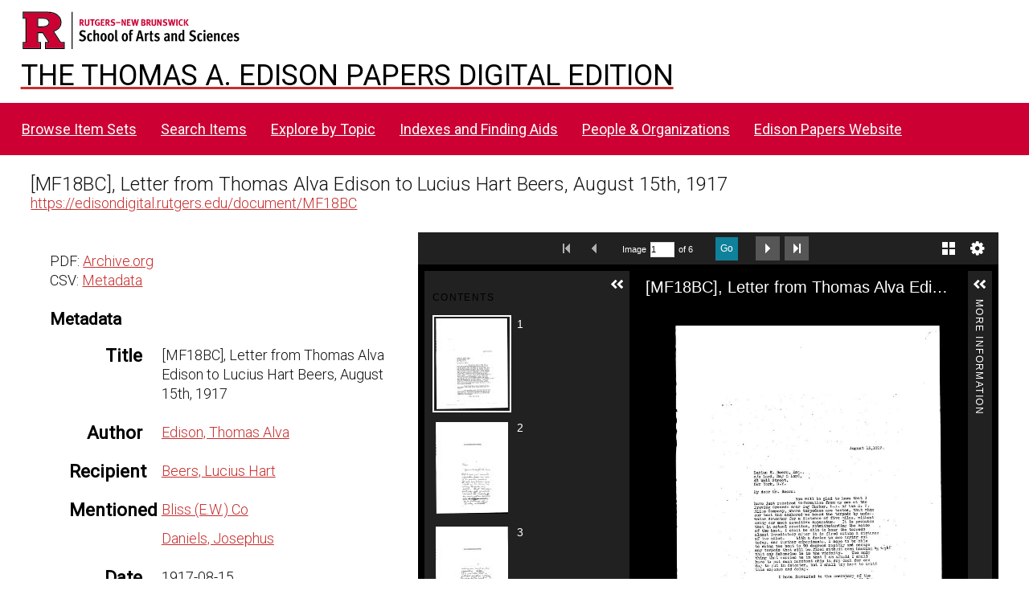

--- FILE ---
content_type: text/css
request_url: https://edisondigital.rutgers.edu/modules/ItemSetsTree/asset/css/item-sets-tree.css?v=0.7.2
body_size: 61
content:
header nav .item-sets-tree::before {
    content: "\f0e8";
}


--- FILE ---
content_type: application/javascript
request_url: https://edisondigital.rutgers.edu/modules/UniversalViewer/asset/vendor/uv/umd/4744.55aac6599f96a57b05b6.js
body_size: 602685
content:
"use strict";(self.webpackChunkUV=self.webpackChunkUV||[]).push([[4744],{9294:(A,n,e)=>{e.d(n,{Z:()=>l});var t=e(4015),i=e.n(t),o=e(3645),a=e.n(o)()(i());a.push([A.id,'.uv .overlay {\n  color: #000;\n}\n.uv .overlay .middle .content .heading {\n  color: #000000;\n  font-size: 18px;\n  font-weight: bold;\n  margin: 15px 0px 0px 0px;\n  padding: 0 0 10px 0;\n}\n.uv .overlay.share {\n  width: 280px;\n  padding: 0 0 0 8px;\n}\n.uv .overlay.share .middle .content .tabs {\n  padding: 5px 0 0 0;\n  line-height: normal;\n  font-size: 0px;\n}\n.uv .overlay.share .middle .content .tabs .tab {\n  line-height: normal;\n  color: #565656;\n  font-size: 12px;\n  display: inline-block;\n  text-align: center;\n  line-height: 22px;\n  height: 22px;\n  overflow: hidden;\n  width: 75px;\n  margin: 0;\n  cursor: pointer;\n  text-decoration: none;\n  user-select: none;\n}\n.uv .overlay.share .middle .content .tabs .tab:hover {\n  border-bottom: 1px solid #10819A;\n  color: #000;\n  margin-bottom: -1px;\n  font-weight: bold;\n  height: 23px;\n  line-height: 23px;\n  text-decoration: none;\n}\n.uv .overlay.share .middle .content .tabs .tab.first {\n  margin: 0 0 0 10px;\n}\n.uv .overlay.share .middle .content .tabs .tab.on {\n  border-bottom: 1px solid #10819A;\n  color: #000;\n  margin-bottom: -1px;\n  font-weight: bold;\n  height: 23px;\n  line-height: 23px;\n}\n.uv .overlay.share .middle .content .tabsContent {\n  padding: 10px 0 5px 0;\n  border-top: 1px solid #efefef;\n}\n.uv .overlay.share .middle .content .tabsContent .header {\n  margin-bottom: 5px;\n  font-size: 11px;\n}\n.uv .overlay.share .middle .content .tabsContent .shareView .shareInput {\n  width: 100%;\n  background: #efefef;\n  border: 1px solid #9a9a9a;\n  font-size: 11px;\n}\n.uv .overlay.share .middle .content .tabsContent .shareView .shareLink {\n  display: block;\n  overflow: hidden;\n  height: 18px;\n  text-overflow: ellipsis;\n}\n.uv .overlay.share .middle .content .tabsContent .shareView .shareFrame {\n  width: 240px;\n  border: none;\n  height: 30px;\n  margin-top: 5px;\n}\n.uv .overlay.share .middle .content .tabsContent .embedView .code {\n  width: 100%;\n  background: #efefef;\n  border: 1px solid #9a9a9a;\n  font-size: 11px;\n}\n.uv .overlay.share .middle .content .tabsContent .embedView .customSize {\n  overflow: hidden;\n  padding-top: 10px;\n}\n.uv .overlay.share .middle .content .tabsContent .embedView .customSize .size {\n  padding: 0 5px 0 0;\n}\n.uv .overlay.share .middle .content .tabsContent .embedView .customSize .x {\n  padding: 0 5px 0 5px;\n}\n.uv .overlay.share .middle .content .tabsContent .embedView .customSize select {\n  height: 25px;\n  min-width: 80px;\n  padding: 4px;\n  font-size: 11px;\n}\n.uv .overlay.share .middle .content .tabsContent .embedView .customSize input {\n  display: inline-block;\n  width: 50px;\n  height: 21px;\n  font-size: 11px;\n}\n.uv .overlay.share .middle .content .footer {\n  overflow: hidden;\n}\n.uv .overlay.share .middle .content .footer a {\n  font-size: 11px;\n  display: block;\n  float: left;\n  line-height: 30px;\n}\n.uv .overlay.share .middle .content .footer a.imageBtn {\n  width: 30px;\n  height: 30px;\n}\n.uv .overlay.share .middle .content .footer a.iiif {\n  background-image: url("[data-uri]");\n  background-repeat: no-repeat;\n  margin-right: 5px;\n}\n.uv .overlay.moreInfo {\n  width: 260px;\n  padding: 0 0 0 8px;\n}\n.uv .overlay.moreInfo .content .iiif-metadata-component {\n  height: 200px;\n  overflow: auto;\n}\n.uv .overlay.moreInfo .content .iiif-metadata-component .items {\n  padding-left: 0px;\n}\n.uv .overlay.moreInfo .content .iiif-metadata-component .items .item .value {\n  color: #000;\n}\n.uv .overlay.download {\n  width: 260px;\n  padding: 0 0 0 8px;\n}\n.uv .overlay.download .middle .content .noneAvailable {\n  padding: 10px 0 10px 0;\n}\n.uv .overlay.download .middle .content .pagingNote {\n  padding: 10px 0 0 0;\n}\n.uv .overlay.download .middle .content > h2:nth-of-type(1) {\n  padding-top: 0px;\n}\n.uv .overlay.download .middle .content h2 {\n  margin: 0;\n  padding: 10px 0 10px 0;\n}\n.uv .overlay.download .middle .content .pages {\n  margin: 0.5rem 0 1rem 0;\n  display: flex;\n  justify-content: center;\n}\n.uv .overlay.download .middle .content .pages .page {\n  width: 50px;\n  height: 70px;\n  background: #efefef;\n  position: relative;\n  cursor: pointer;\n}\n.uv .overlay.download .middle .content .pages .page.left {\n  margin-right: 6px;\n}\n.uv .overlay.download .middle .content .pages .page.selected {\n  background: #9a9a9a;\n  box-shadow: inset 0 0 10px #5a5a5a;\n}\n.uv .overlay.download .middle .content .pages .page.selected .label {\n  color: #fff;\n}\n.uv .overlay.download .middle .content .pages .page .label {\n  position: absolute;\n  bottom: 0;\n  width: 46px;\n  padding-left: 4px;\n  white-space: nowrap;\n  overflow: hidden;\n  text-overflow: ellipsis;\n}\n.uv .overlay.download .middle .content ol.options {\n  padding: 0;\n}\n.uv .overlay.download .middle .content ol.options li {\n  margin: 0;\n  padding: 2px 0 2px 0;\n}\n.uv .overlay.download .middle .content ol.options li button {\n  width: 100%;\n  height: 100%;\n  padding: 0;\n  border: none;\n  background: none;\n  text-align: left;\n  color: #10819A;\n  cursor: pointer;\n}\n.uv .overlay.download .middle .content ol.options li button:hover {\n  text-decoration: underline;\n}\n.uv .overlay.download .middle .footer {\n  padding: 15px 0 0 0;\n}\n.uv .overlay.download .middle .footer button {\n  width: 100%;\n  height: 100%;\n  padding: 0;\n  border: none;\n  background: none;\n  text-align: left;\n  color: #10819A;\n  cursor: pointer;\n}\n.uv .overlay.download .middle .footer button:hover {\n  text-decoration: underline;\n}\n.uv .overlay.help {\n  width: 470px;\n  height: 250px;\n}\n.uv .overlay.help .scroll {\n  height: 180px;\n}\n.uv .overlay.help .bottom {\n  background: none;\n}\n.uv .overlay.settings {\n  width: 470px;\n  height: 250px;\n}\n.uv .overlay.settings .scroll {\n  height: 180px;\n}\n.uv .overlay.settings .scroll .setting {\n  margin-bottom: 10px;\n}\n.uv .overlay.settings .scroll .setting select {\n  height: 25px;\n  min-width: 100px;\n  padding: 4px;\n  font-size: 11px;\n}\n.uv .overlay.settings .scroll .setting input {\n  margin: 0 5px 0 0;\n}\n.uv .overlay.settings .scroll .setting label {\n  margin: 0 5px 0 0;\n}\n.uv .overlay.settings .version {\n  float: left;\n}\n.uv .overlay.settings .website {\n  float: right;\n}\n.uv .overlay.settings .bottom {\n  background: none;\n}\n.uv .overlay.externalContent {\n  width: 470px;\n  height: 300px;\n}\n.uv .overlay.externalContent .middle .content {\n  width: 470px;\n  height: 300px;\n  overflow: hidden;\n}\n.uv .overlay.externalContent .middle .content iframe {\n  overflow: auto;\n  border: none;\n}\n.uv .overlay.externalContent .bottom {\n  background: none;\n}\n.uv .overlay.clickthrough {\n  width: 470px;\n  height: 250px;\n}\n.uv .overlay.clickthrough .message {\n  height: 180px;\n}\n.uv .overlay.clickthrough .message.loading {\n  background-image: url(\'[data-uri]\');\n  background-repeat: no-repeat;\n  background-position: 50% 50%;\n}\n.uv .overlay.clickthrough .message .heading {\n  border-bottom: none;\n  font-size: 12px;\n}\n.uv .overlay.clickthrough .bottom {\n  background: none;\n}\n.uv .overlay.login {\n  width: 470px;\n  height: 250px;\n}\n.uv .overlay.login .message {\n  height: 180px;\n}\n.uv .overlay.login .message .heading {\n  border-bottom: none !important;\n  font-size: 12px !important;\n}\n.uv .overlay.login .message .warning {\n  display: block;\n  background-color: #FFB81D;\n  font-weight: bold;\n  padding: 10px 10px 10px 10px;\n  margin-bottom: 10px;\n}\n.uv .overlay.login .bottom {\n  background: none;\n}\n.uv .overlay.auth {\n  width: 470px;\n  height: 250px;\n}\n.uv .overlay.auth .message {\n  height: 180px;\n}\n.uv .overlay.auth .message .heading {\n  border-bottom: none !important;\n  font-size: 12px !important;\n}\n.uv .overlay.auth .message .warning {\n  display: block;\n  background-color: #FFB81D;\n  font-weight: bold;\n  padding: 10px 10px 10px 10px;\n  margin-bottom: 10px;\n}\n.uv .overlay.auth .bottom {\n  background: none;\n}\n@media only screen and (min-width: 0px) {\n  .uv .overlay.share {\n    padding: 0 0 0 8px;\n  }\n  .uv .overlay.download {\n    padding: 0 0 0 8px;\n  }\n  .uv .overlay.moreInfo {\n    padding: 0 0 0 8px;\n  }\n  .uv .overlay.auth {\n    width: 250px;\n    height: 250px;\n  }\n}\n.iiif-metadata-component .groups .group .header {\n  font-weight: bold;\n}\n.iiif-metadata-component .groups .group .items .header {\n  color: #14a4c3;\n  border-bottom: 1px solid #14a4c3;\n  margin: 15px 10px 0 0;\n}\n.iiif-metadata-component .groups .group .items .item {\n  padding: 0;\n  margin: 0 0 20px 0;\n}\n.iiif-metadata-component .groups .group .items .item .label {\n  color: #9a9a9a;\n  border-bottom: 1px solid #343434;\n  margin: 15px 10px 0 0;\n}\n.iiif-metadata-component .groups .group .items .item .label .copyText {\n  position: relative;\n  float: right;\n  display: none;\n  width: 15px;\n  height: 15px;\n  cursor: pointer;\n  background-image: url("[data-uri]");\n}\n.iiif-metadata-component .groups .group .items .item .label .copiedText {\n  display: none;\n  position: absolute;\n  top: 18px;\n  right: -10px;\n  white-space: nowrap;\n  padding: 4px;\n  text-transform: none;\n  background-color: #343434;\n  z-index: 1;\n  border: 1px solid #9a9a9a;\n  border-radius: 2px;\n  color: #000;\n}\n.iiif-metadata-component .groups .group .items .item .value {\n  color: #000;\n  margin: 5px 10px 0 0;\n  overflow: hidden;\n  word-wrap: break-word;\n  line-height: 1.6em;\n}\n.iiif-metadata-component .groups .group .items .item .value [data-uv-navigate] {\n  color: #14a4c3;\n  cursor: pointer;\n}\n.iiif-metadata-component .groups .group .items .item .value [data-uv-navigate]:hover {\n  text-decoration: underline;\n  color: #22c5e8;\n}\n.iiif-metadata-component .groups .group .items .item .value a.toggle {\n  color: #14a4c3;\n  font-weight: normal;\n}\n.iiif-metadata-component .groups .group .items .item .value a.toggle:hover {\n  color: #22c5e8;\n}\n.iiif-metadata-component .groups .group .items .item .value a.toggle.more,\n.iiif-metadata-component .groups .group .items .item .value a.toggle.less {\n  font-variant: small-caps;\n}\n.iiif-metadata-component .groups .group .items .item .value img {\n  max-width: 100px;\n}\n.iiif-metadata-component .groups .group .items .item a.value {\n  display: block;\n  color: #26b5cc;\n}\n.uv .rightPanel .top .title {\n  text-transform: uppercase;\n}\n.uv .rightPanel .content {\n  padding: 10px 10px 10px 10px;\n}\n.uv .rightPanel .main {\n  overflow: auto;\n  color: #fff;\n}\n.uv .rightPanel .main.loading {\n  background-image: url(\'[data-uri]\');\n  background-repeat: no-repeat;\n  background-position: 50% 50%;\n}\n.uv .rightPanel .main .noData {\n  padding: 0 10px 20px 10px;\n}\n.uv .rightPanel .main .groups {\n  padding: 10px 10px 20px 10px;\n}\n.uv .rightPanel .main .groups .group .header {\n  text-transform: uppercase;\n}\n.uv .rightPanel .main .groups .items .header {\n  font-size: 11px;\n  text-transform: uppercase;\n}\n.uv .rightPanel .main .groups .items .item .header {\n  font-size: 11px;\n  text-transform: uppercase;\n}\n.uv .rightPanel .main .groups .items .item .value {\n  color: #fff;\n}\n.uv .rightPanel .main .groups [data-uv-navigate] {\n  color: #10819A;\n  cursor: pointer;\n}\n.uv .rightPanel .main .groups [data-uv-navigate]:hover {\n  text-decoration: underline;\n  color: #15a8c8;\n}\n.uv-icon-first {\n  background-image: url("[data-uri]");\n  background-repeat: no-repeat;\n  display: inline-block;\n  height: 30px;\n  vertical-align: middle;\n  width: 30px;\n  cursor: pointer;\n}\n.uv-icon-prev {\n  background-image: url("[data-uri]");\n  background-repeat: no-repeat;\n  display: inline-block;\n  height: 30px;\n  vertical-align: middle;\n  width: 30px;\n  cursor: pointer;\n}\n.uv-icon-next {\n  background-image: url("[data-uri]");\n  background-repeat: no-repeat;\n  display: inline-block;\n  height: 30px;\n  vertical-align: middle;\n  width: 30px;\n  cursor: pointer;\n}\n.uv-icon-last {\n  background-image: url("[data-uri]");\n  background-repeat: no-repeat;\n  display: inline-block;\n  height: 30px;\n  vertical-align: middle;\n  width: 30px;\n  cursor: pointer;\n}\n.uv-icon-one-up {\n  background-image: url("[data-uri]");\n  background-repeat: no-repeat;\n  display: inline-block;\n  height: 30px;\n  vertical-align: middle;\n  width: 30px;\n  cursor: pointer;\n}\n.uv-icon-two-up {\n  background-image: url("[data-uri]");\n  background-repeat: no-repeat;\n  display: inline-block;\n  height: 30px;\n  vertical-align: middle;\n  width: 30px;\n  cursor: pointer;\n}\n.uv-icon-gallery {\n  background-image: url("[data-uri]");\n  background-repeat: no-repeat;\n  display: inline-block;\n  height: 30px;\n  vertical-align: middle;\n  width: 30px;\n  cursor: pointer;\n}\n.uv .headerPanel {\n  color: #000;\n}\n.uv .headerPanel button.btn.imageBtn {\n  padding-left: 2px;\n  padding-right: 2px;\n}\n.uv .headerPanel button.btn.imageBtn.first i,\n.uv .headerPanel button.btn.imageBtn.prev i,\n.uv .headerPanel button.btn.imageBtn.next i,\n.uv .headerPanel button.btn.imageBtn.last i {\n  background-color: #565656;\n}\n.uv .headerPanel button.btn.imageBtn.first i:hover,\n.uv .headerPanel button.btn.imageBtn.prev i:hover,\n.uv .headerPanel button.btn.imageBtn.next i:hover,\n.uv .headerPanel button.btn.imageBtn.last i:hover {\n  background-color: #343434;\n}\n.uv .headerPanel button.btn.imageBtn.disabled,\n.uv .headerPanel button.btn.imageBtn.disabled:hover,\n.uv .headerPanel button.btn.imageBtn.disabled i,\n.uv .headerPanel button.btn.imageBtn.disabled i:hover {\n  background-color: transparent;\n}\n.uv .headerPanel .centerOptions .image-selectionbox-options {\n  float: left;\n  margin: 0 0 0 0;\n}\n.uv .headerPanel .centerOptions .image-selectionbox {\n  height: 30px;\n}\n.uv .headerPanel .centerOptions .prevOptions {\n  float: left;\n  margin: 0 15px 0 0;\n}\n.uv .headerPanel .centerOptions .mode {\n  float: left;\n  margin: 12px 0 0 0;\n}\n.uv .headerPanel .centerOptions .search {\n  float: left;\n  margin: 6px 0 0 5px;\n  width: 113px;\n}\n.uv .headerPanel .centerOptions .search .searchText {\n  border: none;\n  padding: 0 0 0 2px;\n}\n.uv .headerPanel .centerOptions .nextOptions {\n  float: left;\n  margin: 0 0 0 15px;\n}\n.uv .headerPanel .centerOptions .mode input {\n  float: left;\n}\n.uv .headerPanel .centerOptions .mode label {\n  clear: none;\n  width: 30px;\n  margin: 0 0 0 0;\n  padding: 0;\n  float: left;\n  font-size: 11px;\n  line-height: 18px;\n  text-align: right;\n}\n.uv .headerPanel .centerOptions .mode label.disabled {\n  color: #9a9a9a;\n}\n.uv .headerPanel .centerOptions.modeOptionsDisabled {\n  width: 280px;\n}\n.uv .headerPanel .centerOptions .autocompleteText {\n  width: 30px;\n  height: 19px;\n  line-height: 19px;\n  float: left;\n  font-size: 11px;\n  padding: 0;\n  margin-top: 6px;\n  color: black;\n}\n.uv .headerPanel .centerOptions .autocomplete {\n  position: absolute;\n  background: #fff;\n  width: 60px;\n  border: 2px solid #ffffff;\n  list-style-type: none;\n  -webkit-margin-before: 0px;\n  -webkit-margin-after: 0px;\n  -webkit-margin-start: 0px;\n  -webkit-margin-end: 0px;\n  -webkit-padding-start: 0px;\n  margin: 0;\n  padding: 0;\n  max-height: 150px;\n  overflow-y: auto;\n  overflow-x: hidden;\n  z-index: 1000;\n}\n.uv .headerPanel .centerOptions .autocomplete .result {\n  padding: 4px;\n  width: 270px;\n  overflow: hidden;\n}\n.uv .headerPanel .centerOptions .autocomplete .result.loading {\n  background-image: url(\'[data-uri]\');\n  background-repeat: no-repeat;\n  background-position: 4px 4px;\n  height: 25px;\n}\n.uv .headerPanel .centerOptions .autocomplete .result.selected {\n  background: #efefef;\n}\n.uv .headerPanel .rightOptions .pagingToggleButtons {\n  float: left;\n}\n.uv .headerPanel .rightOptions .pagingToggleButtons .one-up {\n  opacity: 1;\n  filter: alpha(opacity=100);\n}\n.uv .headerPanel .rightOptions .pagingToggleButtons .one-up.on {\n  opacity: 0.75;\n  filter: alpha(opacity=75);\n}\n.uv .headerPanel .rightOptions .pagingToggleButtons .two-up {\n  opacity: 1;\n  filter: alpha(opacity=100);\n}\n.uv .headerPanel .rightOptions .pagingToggleButtons .two-up.on {\n  opacity: 0.75;\n  filter: alpha(opacity=75);\n}\n.uv .headerPanel .rightOptions .gallery {\n  opacity: 1;\n  filter: alpha(opacity=100);\n}\n.uv .headerPanel .rightOptions .gallery.on {\n  opacity: 0.75;\n  filter: alpha(opacity=75);\n}\n.uv .headerPanel .rightOptions .localeToggle {\n  color: #fff;\n  text-decoration: none;\n  font-size: 14px;\n  float: left;\n  margin: 4px 8px 4px 8px;\n  cursor: pointer;\n}\n.uv .headerPanel .rightOptions .localeToggle:link,\n.uv .headerPanel .rightOptions .localeToggle:visited,\n.uv .headerPanel .rightOptions .localeToggle:hover,\n.uv .headerPanel .rightOptions .localeToggle:active {\n  color: #fff;\n  text-decoration: none;\n}\n.uv .headerPanel .searchText {\n  width: 30px;\n  height: 19px;\n  line-height: 19px;\n  float: left;\n  font-size: 11px;\n  padding: 0;\n  margin-top: 6px;\n}\n.uv .headerPanel .total {\n  float: left;\n  display: block;\n  height: 18px;\n  line-height: 18px;\n  margin: 6px 5px 0 5px;\n  width: 41px;\n  font-size: 11px;\n  overflow: hidden;\n}\n.uv-iiif-extension-host.uv-openseadragon-extension .centerPanel .content {\n  position: relative;\n}\n.uv-iiif-extension-host.uv-openseadragon-extension .centerPanel .content .displayregion {\n  border: 2px solid #fff !important;\n}\n.uv-iiif-extension-host.uv-openseadragon-extension .centerPanel .content .viewer {\n  margin: 0 8px 0 8px;\n}\n.uv-iiif-extension-host.uv-openseadragon-extension .centerPanel .content .viewer .navigator.extraMargin {\n  margin: 0 30px 0 0 !important;\n}\n.uv-iiif-extension-host.uv-openseadragon-extension .centerPanel .content .viewer .openseadragon-container > div:not(.openseadragon-canvas):first {\n  display: none;\n}\n@media only screen and (min-width: 1280px) {\n  .uv-iiif-extension-host.uv-openseadragon-extension .centerPanel .content .viewer .openseadragon-container > div:not(.openseadragon-canvas):first {\n    display: block;\n  }\n}\n.uv-iiif-extension-host.uv-openseadragon-extension .centerPanel .content .viewer .paging.btn {\n  position: absolute !important;\n  width: 30px;\n  height: 90px;\n  background-repeat: no-repeat;\n  background-color: #000;\n  background-position: 0px 50%;\n  cursor: pointer;\n  padding: 0px;\n  border: none;\n  -webkit-border-radius: 0;\n  -moz-border-radius: 0;\n  -o-border-radius: 0;\n  border-radius: 0;\n}\n.uv-iiif-extension-host.uv-openseadragon-extension .centerPanel .content .viewer .paging.btn.vertical {\n  height: 30px;\n  width: 90px;\n  background-position: 50% 0;\n}\n.uv-iiif-extension-host.uv-openseadragon-extension .centerPanel .content .viewer .paging.btn.prev {\n  background-image: url("[data-uri]");\n  left: 0;\n}\n.uv-iiif-extension-host.uv-openseadragon-extension .centerPanel .content .viewer .paging.btn.prev.disabled {\n  background-image: url("[data-uri]");\n}\n.uv-iiif-extension-host.uv-openseadragon-extension .centerPanel .content .viewer .paging.btn.prev.vertical {\n  background-image: url("[data-uri]");\n  left: 0;\n  top: 0;\n}\n.uv-iiif-extension-host.uv-openseadragon-extension .centerPanel .content .viewer .paging.btn.prev.vertical.disabled {\n  background-image: url("[data-uri]");\n}\n.uv-iiif-extension-host.uv-openseadragon-extension .centerPanel .content .viewer .paging.btn.prev.vertical.down {\n  background-image: url("[data-uri]");\n}\n.uv-iiif-extension-host.uv-openseadragon-extension .centerPanel .content .viewer .paging.btn.prev.vertical.down.disabled {\n  background-image: url("[data-uri]");\n}\n.uv-iiif-extension-host.uv-openseadragon-extension .centerPanel .content .viewer .paging.btn.next {\n  background-image: url("[data-uri]");\n  right: 0;\n}\n.uv-iiif-extension-host.uv-openseadragon-extension .centerPanel .content .viewer .paging.btn.next.disabled {\n  background-image: url("[data-uri]");\n}\n.uv-iiif-extension-host.uv-openseadragon-extension .centerPanel .content .viewer .paging.btn.next.vertical {\n  background-image: url("[data-uri]");\n  left: 0;\n  top: 0;\n  margin-left: 15px;\n}\n.uv-iiif-extension-host.uv-openseadragon-extension .centerPanel .content .viewer .paging.btn.next.vertical.disabled {\n  background-image: url("[data-uri]");\n}\n.uv-iiif-extension-host.uv-openseadragon-extension .centerPanel .content .viewer .paging.btn.next.vertical.up {\n  background-image: url("[data-uri]");\n}\n.uv-iiif-extension-host.uv-openseadragon-extension .centerPanel .content .viewer .paging.btn.next.vertical.up.disabled {\n  background-image: url("[data-uri]");\n}\n.uv-iiif-extension-host.uv-openseadragon-extension .centerPanel .content .viewer .zoomIn {\n  display: none !important;\n}\n@media only screen and (min-width: 1280px) {\n  .uv-iiif-extension-host.uv-openseadragon-extension .centerPanel .content .viewer .zoomIn {\n    display: inline-block !important;\n    cursor: pointer !important;\n    background-image: url("[data-uri]") !important;\n    width: 28px;\n    height: 28px;\n  }\n  .uv-iiif-extension-host.uv-openseadragon-extension .centerPanel .content .viewer .zoomIn img {\n    display: none;\n  }\n  .uv-iiif-extension-host.uv-openseadragon-extension .centerPanel .content .viewer .zoomIn:focus {\n    outline: auto 2px Highlight;\n    outline: auto 5px -webkit-focus-ring-color;\n    outline-offset: -2px;\n  }\n}\n.uv-iiif-extension-host.uv-openseadragon-extension .centerPanel .content .viewer .zoomOut {\n  display: none !important;\n}\n@media only screen and (min-width: 1280px) {\n  .uv-iiif-extension-host.uv-openseadragon-extension .centerPanel .content .viewer .zoomOut {\n    display: inline-block !important;\n    cursor: pointer !important;\n    background-image: url("[data-uri]") !important;\n    width: 28px;\n    height: 28px;\n  }\n  .uv-iiif-extension-host.uv-openseadragon-extension .centerPanel .content .viewer .zoomOut img {\n    display: none;\n  }\n  .uv-iiif-extension-host.uv-openseadragon-extension .centerPanel .content .viewer .zoomOut:focus {\n    outline: auto 2px Highlight;\n    outline: auto 5px -webkit-focus-ring-color;\n    outline-offset: -2px;\n  }\n}\n.uv-iiif-extension-host.uv-openseadragon-extension .centerPanel .content .viewer .goHome {\n  cursor: pointer !important;\n}\n.uv-iiif-extension-host.uv-openseadragon-extension .centerPanel .content .viewer div[title="Rotate left"] {\n  display: none !important;\n}\n.uv-iiif-extension-host.uv-openseadragon-extension .centerPanel .content .viewer .rotate {\n  display: none !important;\n}\n@media only screen and (min-width: 1280px) {\n  .uv-iiif-extension-host.uv-openseadragon-extension .centerPanel .content .viewer .rotate {\n    display: inline-block !important;\n    cursor: pointer !important;\n    background-image: url("[data-uri]") !important;\n    width: 28px;\n    height: 28px;\n  }\n  .uv-iiif-extension-host.uv-openseadragon-extension .centerPanel .content .viewer .rotate img {\n    display: none;\n  }\n  .uv-iiif-extension-host.uv-openseadragon-extension .centerPanel .content .viewer .rotate:focus {\n    outline: auto 2px Highlight;\n    outline: auto 5px -webkit-focus-ring-color;\n    outline-offset: -2px;\n  }\n}\n.uv-iiif-extension-host.uv-openseadragon-extension .centerPanel .content .viewer div[title="Previous page"] {\n  display: none !important;\n}\n.uv-iiif-extension-host.uv-openseadragon-extension .centerPanel .content .viewer div[title="Next page"] {\n  display: none !important;\n}\n.uv-iiif-extension-host.uv-openseadragon-extension .centerPanel .content .spinner {\n  position: absolute;\n  width: 27px;\n  height: 27px;\n  border-radius: 27px;\n  background-image: url(\'[data-uri]\');\n  background-repeat: no-repeat;\n  background-position: 50% 50%;\n}\n.uv-iiif-extension-host.uv-openseadragon-extension .centerPanel .content .annotationRect {\n  background-color: #326b78;\n  opacity: 0.5;\n  filter: alpha(opacity=50);\n}\n.uv-iiif-extension-host.uv-openseadragon-extension .centerPanel .content .annotationRect.current {\n  background-color: #11d4ff;\n}\n.uv-iiif-extension-host.uv-openseadragon-extension .centerPanel .content .annotationPin {\n  background-image: url("data:image/svg+xml,%3Csvg%20width%3D%2229%22%20height%3D%2236%22%20viewBox%3D%220%200%2029%2036%22%20fill%3D%22none%22%20xmlns%3D%22http%3A%2F%2Fwww.w3.org%2F2000%2Fsvg%22%3E%0A%3Cg%20filter%3D%22url(%23filter0_d_1914_1906)%22%3E%0A%3Cpath%20d%3D%22M12.5%202C5.5975%202%200%207.43652%200%2014.141C0%2020.9505%205.85938%2027.7812%2012.5%2033.25C19.1406%2027.7812%2025%2020.9505%2025%2014.141C25%207.43652%2019.4025%202%2012.5%202Z%22%20fill%3D%22white%22%2F%3E%0A%3C%2Fg%3E%0A%3Cdefs%3E%0A%3Cfilter%20id%3D%22filter0_d_1914_1906%22%20x%3D%220%22%20y%3D%220%22%20width%3D%2229%22%20height%3D%2235.25%22%20filterUnits%3D%22userSpaceOnUse%22%20color-interpolation-filters%3D%22sRGB%22%3E%0A%3CfeFlood%20flood-opacity%3D%220%22%20result%3D%22BackgroundImageFix%22%2F%3E%0A%3CfeColorMatrix%20in%3D%22SourceAlpha%22%20type%3D%22matrix%22%20values%3D%220%200%200%200%200%200%200%200%200%200%200%200%200%200%200%200%200%200%20127%200%22%20result%3D%22hardAlpha%22%2F%3E%0A%3CfeOffset%20dx%3D%222%22%2F%3E%0A%3CfeGaussianBlur%20stdDeviation%3D%221%22%2F%3E%0A%3CfeComposite%20in2%3D%22hardAlpha%22%20operator%3D%22out%22%2F%3E%0A%3CfeColorMatrix%20type%3D%22matrix%22%20values%3D%220%200%200%200%200%200%200%200%200%200%200%200%200%200%200%200%200%200%200.25%200%22%2F%3E%0A%3CfeBlend%20mode%3D%22normal%22%20in2%3D%22BackgroundImageFix%22%20result%3D%22effect1_dropShadow_1914_1906%22%2F%3E%0A%3CfeBlend%20mode%3D%22normal%22%20in%3D%22SourceGraphic%22%20in2%3D%22effect1_dropShadow_1914_1906%22%20result%3D%22shape%22%2F%3E%0A%3C%2Ffilter%3E%0A%3C%2Fdefs%3E%0A%3C%2Fsvg%3E%0A") !important;\n  width: 28px !important;\n  height: 37px !important;\n  background-position-x: 1px;\n  transform: translate(-45%, -90%);\n  overflow: hidden;\n  cursor: pointer;\n}\n.uv-iiif-extension-host.uv-openseadragon-extension .centerPanel .content .annotationPin span {\n  color: #2a2a2a;\n  user-select: none;\n  display: block;\n  width: 95%;\n  text-align: center;\n  margin-top: 8px;\n  font-size: 11px;\n}\n.uv-iiif-extension-host.uv-openseadragon-extension .openseadragon-canvas {\n  outline: none;\n}\n.iiif-gallery-component *,\n.iiif-gallery-component *:before,\n.iiif-gallery-component *:after {\n  -webkit-box-sizing: border-box;\n  -moz-box-sizing: border-box;\n  box-sizing: border-box;\n}\n.iiif-gallery-component .header {\n  overflow: hidden;\n  height: 45px;\n}\n.iiif-gallery-component .header .left {\n  float: left;\n  overflow: hidden;\n}\n.iiif-gallery-component .header .right {\n  float: right;\n  overflow: hidden;\n}\n.iiif-gallery-component .header .right .multiSelectOptions .multiSelectAll {\n  float: left;\n}\n.iiif-gallery-component .header .right .multiSelectOptions .select {\n  margin-left: 10px;\n}\n.iiif-gallery-component .header .btn {\n  float: left;\n  width: 30px;\n  height: 30px;\n}\n.iiif-gallery-component .header .btn.size-up {\n  margin-left: 5px;\n}\n.iiif-gallery-component .header .btn.size-down {\n  margin-right: 5px;\n}\n.iiif-gallery-component .header input[type="range"] {\n  float: left;\n  margin-top: 12px;\n  width: 100px;\n}\n.iiif-gallery-component .main {\n  overflow: auto;\n  overflow-x: hidden;\n  height: 1000px;\n}\n.iiif-gallery-component .main .thumbs {\n  margin-right: 10px;\n  overflow: hidden;\n  position: relative;\n}\n.iiif-gallery-component .main .thumbs.multiSelect .thumb input {\n  display: none;\n}\n.iiif-gallery-component .main .thumbs.multiSelect .thumb .wrap.multiSelected {\n  background: none;\n  border: 2px solid transparent;\n}\n.iiif-gallery-component .main .thumbs.multiSelect .thumb.insideScrollArea input {\n  display: block;\n}\n.iiif-gallery-component .main .thumbs.multiSelect .thumb.insideScrollArea .wrap.multiSelected {\n  border: 2px solid #14a4c3;\n}\n.iiif-gallery-component .main .thumbs .thumb {\n  margin: 0 7px 7px 0;\n}\n.iiif-gallery-component .main .thumbs .thumb .wrap {\n  border: 2px solid transparent;\n  padding: 2px;\n}\n.iiif-gallery-component .main .thumbs .thumb .wrap img {\n  display: none;\n}\n.iiif-gallery-component .main .thumbs .thumb .info span {\n  color: transparent;\n  padding: 2px 0 0 0;\n}\n.iiif-gallery-component .main .thumbs .thumb .info .searchResults {\n  background: none;\n}\n.iiif-gallery-component .main .thumbs .thumb.selected .wrap {\n  border: 2px solid transparent;\n}\n.iiif-gallery-component .main .thumbs .thumb.insideScrollArea .wrap {\n  border: 2px solid #373737;\n}\n.iiif-gallery-component .main .thumbs .thumb.insideScrollArea .wrap img {\n  display: block;\n}\n.iiif-gallery-component .main .thumbs .thumb.insideScrollArea .info span {\n  color: #fff;\n}\n.iiif-gallery-component .main .thumbs .thumb.insideScrollArea .info .searchResults {\n  color: #14a4c3;\n  background-image: url("[data-uri]");\n  background-repeat: no-repeat;\n  background-position-x: 0px;\n  background-position-y: 3px;\n}\n.iiif-gallery-component .main .thumbs .thumb.insideScrollArea.selected .wrap {\n  border: 2px solid #fff;\n}\n.iiif-gallery-component .main .thumbs .thumb.insideScrollArea.searchpreview .wrap {\n  border: 2px solid #26b5cc;\n}\n.iiif-gallery-component .main .thumbs .thumb {\n  float: left;\n  cursor: pointer;\n}\n.iiif-gallery-component .main .thumbs .thumb .wrap {\n  overflow: hidden;\n  text-align: center;\n  background: none;\n  position: relative;\n}\n.iiif-gallery-component .main .thumbs .thumb .wrap.loading {\n  background-image: url(\'[data-uri]\');\n  background-repeat: no-repeat;\n  background-position: 50% 50%;\n}\n.iiif-gallery-component .main .thumbs .thumb .wrap.hidden {\n  background-image: url("[data-uri]");\n  background-repeat: no-repeat;\n  background-position-x: 50%;\n  background-position-y: 50%;\n}\n.iiif-gallery-component .main .thumbs .thumb .wrap img {\n  max-width: 100%;\n  max-height: 100%;\n}\n.iiif-gallery-component .main .thumbs .thumb .wrap input {\n  position: absolute;\n  cursor: pointer;\n  top: 0px;\n  left: 0px;\n}\n.iiif-gallery-component .main .thumbs .thumb .info {\n  overflow: hidden;\n}\n.iiif-gallery-component .main .thumbs .thumb .info span {\n  font-size: 11px;\n  display: block;\n  overflow-x: hidden;\n  text-overflow: ellipsis;\n  white-space: nowrap;\n}\n.iiif-gallery-component .main .thumbs .thumb .info .index,\n.iiif-gallery-component .main .thumbs .thumb .info .label {\n  float: left;\n}\n.iiif-gallery-component .main .thumbs .thumb .info .searchResults {\n  display: none;\n  float: right;\n  width: 32px;\n  padding-left: 14px;\n}\n.iiif-gallery-component .main .thumbs .thumb.placeholder .wrap {\n  background-image: url("[data-uri]");\n  background-repeat: no-repeat;\n  background-position-x: 50%;\n  background-position-y: 50%;\n}\n.iiif-gallery-component .main .thumbs.multiSelect .thumb .wrap.multiSelected {\n  background: #14a4c3;\n}\n.iiif-gallery-component .main .thumbs.multiSelect .thumb .wrap.multiSelected .thumbImage {\n  opacity: 0.35;\n  filter: alpha(opacity=35);\n}\n.iiif-gallery-component .main .thumbs.left-to-right .thumb {\n  float: left;\n}\n.iiif-gallery-component .main .thumbs.right-to-left .thumb {\n  float: right;\n}\n.iiif-gallery-component .main {\n  overflow: auto;\n  overflow-x: hidden;\n}\n.iiif-tree-component {\n  overflow: auto;\n  color: auto;\n}\n.iiif-tree-component .toggle {\n  cursor: pointer;\n  margin-top: 3px;\n  margin-right: 5px;\n  display: block;\n  float: left;\n  height: 10px;\n  width: 10px;\n  background-image: url("[data-uri]");\n}\n.iiif-tree-component .toggle.expanded {\n  background-image: url("[data-uri]");\n}\n.iiif-tree-component .toggle.multiSelect {\n  margin-left: 5px;\n}\n.iiif-tree-component .spacer {\n  margin-top: 3px;\n  margin-right: 5px;\n  display: block;\n  float: left;\n  height: 10px;\n  width: 10px;\n}\n.iiif-tree-component input.multiSelect {\n  margin-top: 0px;\n  margin-right: 5px;\n  display: block;\n  float: left;\n  height: 13px;\n  width: 13px;\n}\n.iiif-tree-component ul.tree,\n.iiif-tree-component ul.tree ul {\n  list-style: none;\n  margin: 0;\n  padding: 0;\n}\n.iiif-tree-component ul.tree ul {\n  margin-left: 15px;\n}\n.iiif-tree-component ul.tree li {\n  margin: 0;\n  padding: 2px 0 2px 0;\n  overflow: hidden;\n}\n.iiif-tree-component ul.tree li a {\n  display: block;\n  overflow: hidden;\n}\n.iiif-tree-component ul li a.selected {\n  color: lightblue !important;\n}\n.uv .leftPanel .views {\n  /* .thumbsView .thumbs .thumb .wrap.audio {\n                background-image: data-uri("../img/audio.png");\n            }\n            .thumbsView .thumbs .thumb .wrap.video {\n                background-image: data-uri("../img/video.png");\n            } */\n}\n.uv .leftPanel .views .thumbsView {\n  overflow: auto;\n  height: 100%;\n}\n.uv .leftPanel .views .thumbsView .thumbs {\n  overflow: hidden;\n  position: relative;\n  width: 210px;\n}\n.uv .leftPanel .views .thumbsView .thumbs .thumb {\n  cursor: pointer;\n  min-height: 100px;\n}\n.uv .leftPanel .views .thumbsView .thumbs .thumb .wrap {\n  box-sizing: border-box;\n  border: 2px solid transparent;\n  padding: 2px;\n  overflow: hidden;\n  text-align: center;\n}\n.uv .leftPanel .views .thumbsView .thumbs .thumb .wrap.loadingFailed {\n  /* background-image: data-uri("../img/error.png"); */\n  background-repeat: no-repeat;\n  background-position-x: 50%;\n  background-position-y: 50%;\n}\n.uv .leftPanel .views .thumbsView .thumbs .thumb .wrap.hidden {\n  /* background-image: data-uri("../img/hidden_thumb.png"); */\n  background-repeat: no-repeat;\n  background-position-x: 50%;\n  background-position-y: 50%;\n}\n.uv .leftPanel .views .thumbsView .thumbs .thumb .wrap img {\n  display: block;\n  max-width: 100%;\n  max-height: 100%;\n}\n.uv .leftPanel .views .thumbsView .thumbs .thumb.selected .wrap {\n  border: 2px solid white;\n}\n.uv .leftPanel .views .thumbsView .thumbs .thumb.searchpreview .wrap {\n  border: 2px solid;\n}\n.uv .leftPanel .views .thumbsView .thumbs .thumb .info {\n  overflow: hidden;\n}\n.uv .leftPanel .views .thumbsView .thumbs .thumb .info span {\n  font-size: 0.75rem;\n  display: block;\n  padding: 2px 0 0 0;\n}\n.uv .leftPanel .views .thumbsView .thumbs .thumb .info .index {\n  float: left;\n}\n.uv .leftPanel .views .thumbsView .thumbs .thumb .info .label {\n  float: left;\n  overflow-x: hidden;\n  text-overflow: ellipsis;\n  white-space: nowrap;\n}\n.uv .leftPanel .views .thumbsView .thumbs .thumb .info .searchResults {\n  float: right;\n  width: 35px;\n  overflow-x: hidden;\n  text-overflow: ellipsis;\n  padding-left: 14px;\n  /* background-image: data-uri("../img/search_result.png"); */\n  background-repeat: no-repeat;\n  background-position-x: 0px;\n  background-position-y: 3px;\n}\n.uv .leftPanel .views .thumbsView .thumbs .thumb.placeholder .wrap {\n  /* background-image: data-uri("../img/unavailable.png"); */\n  background-repeat: no-repeat;\n  background-position-x: 50%;\n  background-position-y: 50%;\n}\n.uv .leftPanel .views .thumbsView .thumbs .thumb.oneCol {\n  margin: 0 0 7px 0;\n}\n.uv .leftPanel .views .thumbsView .thumbs .thumb.oneCol .label {\n  width: 178px;\n}\n.uv .leftPanel .views .thumbsView .thumbs .thumb.oneCol .wrap {\n  float: left;\n  width: 98px;\n  max-height: 182px;\n}\n.uv .leftPanel .views .thumbsView .thumbs .thumb.oneCol .info {\n  width: 105px;\n  float: left;\n  margin: 0 0 0 7px;\n}\n.uv .leftPanel .views .thumbsView .thumbs .thumb.oneCol .info .searchResults {\n  clear: left;\n  float: left;\n  margin: 7px 0 0 0;\n}\n.uv .leftPanel .views .thumbsView .thumbs .thumb.twoCol {\n  margin: 0 7px 7px 0;\n}\n.uv .leftPanel .views .thumbsView .thumbs .thumb.twoCol .label {\n  width: 63px;\n}\n.uv .leftPanel .views .thumbsView .thumbs .thumb.twoCol .wrap {\n  width: 98px;\n  max-height: 182px;\n}\n.uv .leftPanel .views .thumbsView .thumbs .separator {\n  height: 1px;\n  clear: both;\n  border: none;\n}\n.uv .leftPanel .views .thumbsView .thumbs.left-to-right.paged .thumb.first {\n  float: right;\n}\n.uv .leftPanel .views .thumbsView .thumbs.left-to-right .thumb {\n  float: left;\n}\n.uv .leftPanel .views .thumbsView .thumbs.right-to-left .thumb {\n  float: right;\n}\n.uv .leftPanel .top .title {\n  text-transform: uppercase;\n}\n.uv .leftPanel .tabs {\n  height: 25px;\n  border-bottom: 1px solid #373737;\n}\n.uv .leftPanel .tabs .tab {\n  color: #fff;\n  background-color: #212121;\n  display: inline-block;\n  text-align: center;\n  line-height: 22px;\n  height: 22px;\n  overflow: hidden;\n  width: 75px;\n  margin: 0;\n  cursor: pointer;\n  white-space: nowrap;\n  text-overflow: ellipsis;\n}\n.uv .leftPanel .tabs .tab.first {\n  margin: 0 0 0 10px;\n}\n.uv .leftPanel .tabs .tab.on {\n  border: 1px solid #373737;\n  border-bottom: 1px solid #212121;\n  color: #10819A;\n  margin-bottom: -1px;\n  height: 25px;\n  line-height: 25px;\n}\n.uv .leftPanel .tabsContent {\n  padding: 10px 10px 10px 10px;\n}\n.uv .leftPanel .tabsContent .options {\n  padding: 0 0 10px 0;\n}\n.uv .leftPanel .tabsContent .options .top {\n  overflow: hidden;\n  height: auto;\n}\n.uv .leftPanel .tabsContent .options .bottom {\n  overflow: hidden;\n}\n.uv .leftPanel .tabsContent .options .bottom .left {\n  float: left;\n}\n.uv .leftPanel .tabsContent .options .bottom .left .treeView {\n  padding: 5px 0 0 0;\n}\n.uv .leftPanel .tabsContent .options .bottom .left .treeView span {\n  display: block;\n  float: left;\n  color: #fff;\n  padding: 5px 4px 0 0;\n  font-size: 11px;\n}\n.uv .leftPanel .tabsContent .options .bottom .left .treeView select {\n  float: left;\n  font-size: 11px;\n}\n.uv .leftPanel .tabsContent .options .bottom .right {\n  float: right;\n  overflow: hidden;\n}\n.uv .leftPanel .tabsContent .options .bottom .right .multiSelect .multiSelectAll {\n  float: left;\n}\n.uv .leftPanel .tabsContent .options .bottom .right .multiSelect .btn {\n  margin-left: 10px;\n}\n.uv .leftPanel .tabsContent .btn-group .btn {\n  padding: 0 5px 0 5px;\n  background: #565656;\n  color: #9a9a9a;\n  width: 55px;\n}\n.uv .leftPanel .tabsContent .btn-group .btn.on {\n  background: #ddd;\n  color: #000;\n}\n.uv .leftPanel .views .treeView {\n  font-weight: normal;\n  overflow: auto;\n}\n.uv .leftPanel .views .treeView .iiif-tree-component ul li a.selected {\n  color: #10819A !important;\n}\n.uv.browser-Explorer .leftPanel .views .galleryView .header input[type="range"] {\n  margin-top: -11px;\n}\n.uv.browser-Firefox .leftPanel .views .galleryView .header input[type="range"] {\n  margin-top: 9px;\n  overflow: hidden;\n}\n.uv-iiif-extension-host.uv-openseadragon-extension .footerPanel .searchResults {\n  position: relative;\n  height: 60px;\n  padding: 30px 9px 0 9px;\n}\n.uv-iiif-extension-host.uv-openseadragon-extension .footerPanel .searchResults .line {\n  background: #565656;\n  height: 2px;\n}\n.uv-iiif-extension-host.uv-openseadragon-extension .footerPanel .searchResults .searchResultPlacemarker {\n  position: absolute;\n  background: url("[data-uri]");\n  height: 24px;\n  width: 18px;\n  cursor: pointer;\n  margin: -24 0 0 -9;\n}\n.uv-iiif-extension-host.uv-openseadragon-extension .footerPanel .searchResults .searchResultPlacemarker.hover {\n  background: url("[data-uri]");\n}\n.uv-iiif-extension-host.uv-openseadragon-extension .footerPanel .searchResults .searchResultPlacemarker.current {\n  background: url("[data-uri]");\n}\n.uv-iiif-extension-host.uv-openseadragon-extension .footerPanel .searchResults .positionPlacemarker {\n  position: absolute;\n  background: url("[data-uri]");\n  height: 24px;\n  width: 18px;\n  margin: 2px 0 0 -9px;\n  cursor: pointer;\n}\n.uv-iiif-extension-host.uv-openseadragon-extension .footerPanel .searchResults .placeMarkerDetails {\n  position: absolute;\n  width: 200px;\n  z-index: 10;\n  margin: 13px 0 0 9px;\n  background: #fff;\n  cursor: pointer;\n}\n.uv-iiif-extension-host.uv-openseadragon-extension .footerPanel .searchResults .placeMarkerDetails .heading {\n  color: #000;\n  font-size: 11px;\n  font-weight: bold;\n  background-position: 0 1px;\n  background-repeat: no-repeat;\n  margin: 5px;\n  padding: 0 5px 5px 0;\n  text-transform: none;\n}\n.uv-iiif-extension-host.uv-openseadragon-extension .footerPanel .searchResults .placeMarkerDetails p {\n  font-size: 11px;\n  font-weight: bold;\n  margin: 5px 5px 5px 5px;\n  padding: 0;\n  color: #000;\n}\n.uv-iiif-extension-host.uv-openseadragon-extension .footerPanel .searchResults .placeMarkerDetails .top {\n  display: inline;\n}\n.uv-iiif-extension-host.uv-openseadragon-extension .footerPanel .searchResults .placeMarkerDetails .bottom {\n  display: inline;\n}\n.uv-iiif-extension-host.uv-openseadragon-extension .footerPanel .searchResults .label {\n  position: absolute;\n  color: #fff;\n  margin: 8px 15px 0 15px;\n  min-width: 160px;\n}\n.uv-iiif-extension-host.uv-openseadragon-extension .footerPanel .searchResults .label.left {\n  text-align: right;\n}\n.uv-iiif-extension-host.uv-openseadragon-extension .footerPanel .searchResults .label.right {\n  text-align: left;\n}\n.uv-iiif-extension-host.uv-openseadragon-extension .footerPanel .search {\n  position: relative;\n  background-color: #212121;\n  height: 32px;\n}\n.uv-iiif-extension-host.uv-openseadragon-extension .footerPanel .search .searchTextContainer {\n  background: #fff;\n  float: left;\n  width: 270px;\n  position: relative;\n}\n.uv-iiif-extension-host.uv-openseadragon-extension .footerPanel .search .searchTextContainer .autocomplete {\n  position: absolute;\n  background: #fff;\n  width: 270px;\n  border: 2px solid #ffffff;\n  list-style-type: none;\n  -webkit-margin-before: 0px;\n  -webkit-margin-after: 0px;\n  -webkit-margin-start: 0px;\n  -webkit-margin-end: 0px;\n  -webkit-padding-start: 0px;\n  margin: 0;\n  padding: 0;\n  max-height: 300px;\n  overflow-y: auto;\n  overflow-x: hidden;\n}\n.uv-iiif-extension-host.uv-openseadragon-extension .footerPanel .search .searchTextContainer .autocomplete .result {\n  padding: 4px;\n  width: 270px;\n  overflow: hidden;\n}\n.uv-iiif-extension-host.uv-openseadragon-extension .footerPanel .search .searchTextContainer .autocomplete .result.loading {\n  background-image: url(\'[data-uri]\');\n  background-repeat: no-repeat;\n  background-position: 4px 4px;\n  height: 25px;\n}\n.uv-iiif-extension-host.uv-openseadragon-extension .footerPanel .search .searchTextContainer .autocomplete .result.selected {\n  background: #efefef;\n}\n.uv-iiif-extension-host.uv-openseadragon-extension .footerPanel .search .searchTextContainer .searchText {\n  width: 245px;\n  margin: 1px 0 0 0;\n  font-size: 12px;\n  height: 22px;\n  line-height: 22px;\n  padding: 0;\n  float: left;\n  border: none;\n  color: black;\n}\n.uv-iiif-extension-host.uv-openseadragon-extension .footerPanel .search .searchTextContainer .searchText.searching {\n  background: url("[data-uri]");\n  background-repeat: no-repeat;\n  background-position: right 3px;\n}\n.uv-iiif-extension-host.uv-openseadragon-extension .footerPanel .search .searchTextContainer .imageButton.searchButton {\n  background: url("[data-uri]");\n  background-repeat: no-repeat;\n  height: 18px;\n  width: 18px;\n  margin: 2px 2px 0 0;\n  border: 0;\n  float: right;\n  cursor: pointer;\n}\n.uv-iiif-extension-host.uv-openseadragon-extension .footerPanel .searchOptions {\n  position: absolute;\n  width: 420px;\n  margin: 4px 0 0 0;\n}\n.uv-iiif-extension-host.uv-openseadragon-extension .footerPanel .searchOptions .label {\n  color: #fff;\n  font-weight: bold;\n  padding: 0 10px 0 0;\n  margin: 4px 0 0 0;\n  float: left;\n}\n.uv-iiif-extension-host.uv-openseadragon-extension .footerPanel .searchPager {\n  position: relative;\n  background-color: #212121;\n  height: 32px;\n  overflow: hidden;\n}\n.uv-iiif-extension-host.uv-openseadragon-extension .footerPanel .searchPager .controls {\n  position: absolute;\n  margin-top: 1px;\n  width: 585px;\n}\n.uv-iiif-extension-host.uv-openseadragon-extension .footerPanel .searchPager .controls button {\n  border: none;\n  background: transparent;\n  color: inherit;\n}\n.uv-iiif-extension-host.uv-openseadragon-extension .footerPanel .searchPager .controls .previousResult {\n  -webkit-touch-callout: none;\n  /* iOS Safari */\n  -webkit-user-select: none;\n  /* Chrome/Safari/Opera */\n  -khtml-user-select: none;\n  /* Konqueror */\n  -moz-user-select: none;\n  /* Firefox */\n  -ms-user-select: none;\n  /* Internet Explorer/Edge */\n  user-select: none;\n  /* Non-prefixed version, currently\n                                  not supported by any browser */\n  background-image: url("[data-uri]");\n  background-repeat: no-repeat;\n  height: 30px;\n  cursor: pointer;\n  color: #fff;\n  text-decoration: none;\n  background-position: left center;\n  padding-left: 25px;\n  padding-right: 10px;\n  line-height: 30px;\n  float: left;\n  margin: 0 10px 0 0;\n  border: 0;\n  background-color: #000;\n}\n.uv-iiif-extension-host.uv-openseadragon-extension .footerPanel .searchPager .controls .previousResult:link,\n.uv-iiif-extension-host.uv-openseadragon-extension .footerPanel .searchPager .controls .previousResult:visited,\n.uv-iiif-extension-host.uv-openseadragon-extension .footerPanel .searchPager .controls .previousResult:hover,\n.uv-iiif-extension-host.uv-openseadragon-extension .footerPanel .searchPager .controls .previousResult:active {\n  color: #fff;\n  text-decoration: none;\n}\n.uv-iiif-extension-host.uv-openseadragon-extension .footerPanel .searchPager .controls .previousResult:hover {\n  background-color: #000;\n}\n.uv-iiif-extension-host.uv-openseadragon-extension .footerPanel .searchPager .controls .previousResult.disabled {\n  opacity: 0.25;\n  filter: alpha(opacity=25);\n}\n.uv-iiif-extension-host.uv-openseadragon-extension .footerPanel .searchPager .controls .nextResult {\n  -webkit-touch-callout: none;\n  /* iOS Safari */\n  -webkit-user-select: none;\n  /* Chrome/Safari/Opera */\n  -khtml-user-select: none;\n  /* Konqueror */\n  -moz-user-select: none;\n  /* Firefox */\n  -ms-user-select: none;\n  /* Internet Explorer/Edge */\n  user-select: none;\n  /* Non-prefixed version, currently\n                                  not supported by any browser */\n  background-image: url("[data-uri]");\n  background-repeat: no-repeat;\n  height: 30px;\n  cursor: pointer;\n  color: #fff;\n  text-decoration: none;\n  background-position: right center;\n  padding-right: 25px;\n  padding-left: 10px;\n  line-height: 30px;\n  float: right;\n  margin: 0 0 0 10px;\n  border: 0;\n  background-color: #000;\n}\n.uv-iiif-extension-host.uv-openseadragon-extension .footerPanel .searchPager .controls .nextResult:link,\n.uv-iiif-extension-host.uv-openseadragon-extension .footerPanel .searchPager .controls .nextResult:visited,\n.uv-iiif-extension-host.uv-openseadragon-extension .footerPanel .searchPager .controls .nextResult:hover,\n.uv-iiif-extension-host.uv-openseadragon-extension .footerPanel .searchPager .controls .nextResult:active {\n  color: #fff;\n  text-decoration: none;\n}\n.uv-iiif-extension-host.uv-openseadragon-extension .footerPanel .searchPager .controls .nextResult:hover {\n  background-color: #000;\n}\n.uv-iiif-extension-host.uv-openseadragon-extension .footerPanel .searchPager .controls .nextResult.disabled {\n  opacity: 0.25;\n  filter: alpha(opacity=25);\n}\n.uv-iiif-extension-host.uv-openseadragon-extension .footerPanel .searchPager .controls .clearSearch {\n  -webkit-touch-callout: none;\n  /* iOS Safari */\n  -webkit-user-select: none;\n  /* Chrome/Safari/Opera */\n  -khtml-user-select: none;\n  /* Konqueror */\n  -moz-user-select: none;\n  /* Firefox */\n  -ms-user-select: none;\n  /* Internet Explorer/Edge */\n  user-select: none;\n  /* Non-prefixed version, currently\n                                  not supported by any browser */\n  cursor: pointer;\n  color: #26b5cc;\n  text-decoration: none;\n  margin: 0 0 0 10px;\n  border: 0;\n  font-size: 12px;\n}\n.uv-iiif-extension-host.uv-openseadragon-extension .footerPanel .searchPager .controls .searchResultsInfo {\n  margin: 4px 0 0 0;\n  color: #fff;\n  text-align: center;\n  font-size: 14px;\n  float: left;\n  width: 345px;\n}\n.uv-iiif-extension-host.uv-openseadragon-extension .footerPanel .searchPager .controls .searchResultsInfo .number {\n  font-weight: bold;\n}\n.uv-iiif-extension-host.uv-openseadragon-extension .footerPanel .searchPager .controls .searchResultsInfo .terms {\n  font-weight: bold;\n}\n/*\n.uv .footerPanel .searchOptions .autoCompleteWidget {\n    position: relative;\n}\n\n.uv .footerPanel .searchOptions .autoCompleteWidget input[type="text"]{\n    width: 300px;\n}\n\n.uv .footerPanel .searchOptions .autoCompleteWidget .results {\n    position: absolute;\n    left: 0;\n    top: 50px;\n    overflow-x: hidden;\n    overflow-y: auto;\n    overflow: auto;\n    max-height: 300px;\n    width: 300px;\n    background: #fff;\n    border: 1px solid;\n}\n\n.uv .footerPanel .searchOptions .autoCompleteWidget .results ul{\n    list-style-type: none;\n    margin: 10px;\n    padding: 0;\n}\n\n.uv .footerPanel .searchOptions .autoCompleteWidget .results ul li{\n    padding: 2px;\n}\n\n.uv .footerPanel .searchOptions .autoCompleteWidget .results ul li.selected{\n    background: lightgrey;\n}\n\n.uv .footerPanel .searchOptions .autoCompleteWidget .results ul li a:hover{\n    text-decoration: none;\n}\n*/\n.uv .overlays > div.multiSelect {\n  width: 480px;\n}\n.uv .overlays > div.multiSelect .content {\n  height: 350px;\n}\n.uv .overlays > div.multiSelect .content .iiif-gallery-component .header .btn-primary {\n  width: auto;\n}\n.uv .overlays > div.multiSelect .content .iiif-gallery-component .header .right .multiSelectOptions .multiSelectAll {\n  padding-top: 6px;\n}\n.uv .overlays > div.multiSelect .content .iiif-gallery-component .header .right .multiSelectOptions .multiSelectAll label {\n  padding-left: 2px;\n}\n.uv .overlays > div.multiSelect .content .iiif-gallery-component .main .thumb .wrap.loading {\n  background-image: url(\'[data-uri]\');\n  background-repeat: no-repeat;\n  background-position: 50% 50%;\n}\n.uv .overlays > div.multiSelect .content .iiif-gallery-component .main .thumb.selected .wrap {\n  border: 2px solid #10819A;\n}\n.uv .overlays > div.multiSelect .content .iiif-gallery-component .main .thumb span {\n  color: #000;\n}\n.uv .overlays > div.multiSelect .bottom {\n  background: none;\n}\n.uv-iiif-extension-host.browser-Explorer .overlays > div.multiSelect .content .iiif-gallery-component .header input[type="range"] {\n  margin-top: -11px;\n}\n.uv-iiif-extension-host.browser-Firefox .overlays > div.multiSelect .content .iiif-gallery-component .header input[type="range"] {\n  margin-top: 9px;\n  overflow: hidden;\n}\n@media only screen and (min-width: 768px) {\n  :root {\n    --uv-mobile-display: none;\n    --uv-mobile-visibility: hidden;\n    --uv-desktop-display: block;\n    --uv-desktop-visibility: visible;\n  }\n}\n.uv .uv-icon,\n.uv i {\n  display: inline-block;\n}\n.uv .av-icon,\n.uv .uv-icon {\n  opacity: 0.8;\n  transition: opacity 0.4s;\n}\n.uv .av-icon:hover,\n.uv .uv-icon:hover {\n  opacity: 1;\n}\n.btn:focus .uv .av-icon,\n.btn:focus .uv .uv-icon {\n  opacity: 1;\n}\n.uv-icon-more-info {\n  background-image: url("[data-uri]");\n  background-repeat: no-repeat;\n  display: inline-block;\n  height: 30px;\n  vertical-align: middle;\n  width: 30px;\n  cursor: pointer;\n}\n.uv-icon-open {\n  background-image: url("[data-uri]");\n  background-repeat: no-repeat;\n  display: inline-block;\n  height: 30px;\n  vertical-align: middle;\n  width: 30px;\n  cursor: pointer;\n}\n.uv-icon-share {\n  background-image: url("[data-uri]");\n  background-repeat: no-repeat;\n  display: inline-block;\n  height: 30px;\n  vertical-align: middle;\n  width: 30px;\n  cursor: pointer;\n}\n.uv-icon-embed {\n  background-image: url("[data-uri]");\n  background-repeat: no-repeat;\n  display: inline-block;\n  height: 30px;\n  vertical-align: middle;\n  width: 30px;\n  cursor: pointer;\n}\n.uv-icon-download {\n  background-image: url("[data-uri]");\n  background-repeat: no-repeat;\n  display: inline-block;\n  height: 30px;\n  vertical-align: middle;\n  width: 30px;\n  cursor: pointer;\n}\n.uv-icon-bookmark {\n  background-image: url("[data-uri]");\n  background-repeat: no-repeat;\n  display: inline-block;\n  height: 30px;\n  vertical-align: middle;\n  width: 30px;\n  cursor: pointer;\n}\n.uv-icon-feedback {\n  background-image: url("[data-uri]");\n  background-repeat: no-repeat;\n  display: inline-block;\n  height: 30px;\n  vertical-align: middle;\n  width: 30px;\n  cursor: pointer;\n}\n.uv-icon-print {\n  background-image: url("[data-uri]");\n  background-repeat: no-repeat;\n  display: inline-block;\n  height: 30px;\n  vertical-align: middle;\n  width: 30px;\n  cursor: pointer;\n}\n.uv-icon-fullscreen {\n  background-image: url("[data-uri]");\n  background-repeat: no-repeat;\n  display: inline-block;\n  height: 30px;\n  vertical-align: middle;\n  width: 30px;\n  cursor: pointer;\n}\n.uv-icon-exit-fullscreen {\n  background-image: url("[data-uri]");\n  background-repeat: no-repeat;\n  display: inline-block;\n  height: 30px;\n  vertical-align: middle;\n  width: 30px;\n  cursor: pointer;\n}\n.uv-icon-settings {\n  background-image: url("[data-uri]");\n  background-repeat: no-repeat;\n  display: inline-block;\n  height: 30px;\n  vertical-align: middle;\n  width: 30px;\n  cursor: pointer;\n}\n.uv-iiif-extension-host {\n  margin: 0;\n  padding: 0;\n  height: 100%;\n  -webkit-tap-highlight-color: rgba(0, 0, 0, 0);\n  font-family: sans-serif;\n  font-size: 12px;\n  line-height: 1.42857143;\n  color: #fff;\n}\n.uv-iiif-extension-host *,\n.uv-iiif-extension-host *:before,\n.uv-iiif-extension-host *:after {\n  -webkit-box-sizing: border-box;\n  -moz-box-sizing: border-box;\n  box-sizing: border-box;\n}\n.uv-iiif-extension-host ::-webkit-scrollbar {\n  width: 12px;\n  height: 12px;\n}\n.uv-iiif-extension-host ::-webkit-scrollbar-track {\n  background: none;\n}\n.uv-iiif-extension-host ::-webkit-scrollbar-thumb {\n  background: #565656;\n}\n.uv-iiif-extension-host ::-webkit-scrollbar-corner {\n  background: transparent;\n}\n.uv-iiif-extension-host input,\n.uv-iiif-extension-host button,\n.uv-iiif-extension-host select,\n.uv-iiif-extension-host textarea {\n  font-family: inherit;\n  font-size: inherit;\n  line-height: inherit;\n}\n.uv-iiif-extension-host button,\n.uv-iiif-extension-host input,\n.uv-iiif-extension-host select[multiple],\n.uv-iiif-extension-host textarea {\n  background-image: none;\n}\n.uv-iiif-extension-host a {\n  color: #26b5cc;\n  text-decoration: none;\n}\n.uv-iiif-extension-host a:hover,\n.uv-iiif-extension-host a:focus {\n  color: #48c8dd;\n  text-decoration: underline;\n}\n.uv-iiif-extension-host a:focus {\n  outline: auto 2px Highlight;\n  outline: auto 5px -webkit-focus-ring-color;\n  outline-offset: -2px;\n}\n.uv-iiif-extension-host img {\n  vertical-align: middle;\n}\n.uv-iiif-extension-host .img-responsive {\n  display: block;\n  max-width: 100%;\n  height: auto;\n}\n.uv-iiif-extension-host .img-rounded {\n  border-radius: 6px;\n}\n.uv-iiif-extension-host .img-thumbnail {\n  padding: 5px 5px 5px 5px;\n  line-height: 1.42857143;\n  background-color: #000;\n  border: 1px solid #565656;\n  border-radius: 4px;\n  -webkit-transition: all 0.2s ease-in-out;\n  transition: all 0.2s ease-in-out;\n  display: inline-block;\n  max-width: 100%;\n  height: auto;\n}\n.uv-iiif-extension-host .img-circle {\n  border-radius: 50%;\n}\n.uv-iiif-extension-host hr {\n  margin-top: 17.14285715px;\n  margin-bottom: 17.14285715px;\n  border: 0;\n  border-top: 1px solid #efefef;\n}\n.uv-iiif-extension-host .sr-only {\n  position: absolute;\n  width: 1px;\n  height: 1px;\n  padding: 0;\n  margin: -1px;\n  overflow: hidden;\n  clip: rect(0, 0, 0, 0);\n  white-space: nowrap;\n  border-width: 0;\n}\n.uv-iiif-extension-host .not-sr-only {\n  position: static;\n  width: auto;\n  height: auto;\n  padding: 0;\n  margin: 0;\n  overflow: visible;\n  clip: auto;\n  white-space: normal;\n}\n.uv .btn {\n  display: inline-block;\n  padding: 5px 5px;\n  margin-bottom: 0;\n  font-size: 12px;\n  font-weight: normal;\n  line-height: 1.42857143;\n  text-align: center;\n  vertical-align: middle;\n  cursor: pointer;\n  border: 1px solid transparent;\n  border-radius: 4px;\n  white-space: nowrap;\n  -webkit-user-select: none;\n  -moz-user-select: none;\n  -ms-user-select: none;\n  -o-user-select: none;\n  user-select: none;\n}\n.uv .btn:focus {\n  outline: auto 2px Highlight;\n  outline: auto 5px -webkit-focus-ring-color;\n  outline-offset: -2px;\n  outline: none;\n}\n.uv .btn:focus i {\n  outline: 1px solid #26b5cc;\n  opacity: 1;\n}\n.uv .btn:hover,\n.uv .btn:focus {\n  color: #fff;\n  text-decoration: none;\n}\n.uv .btn:active,\n.uv .btn.active {\n  outline: 0;\n  background-image: none;\n  -webkit-box-shadow: inset 0 3px 5px rgba(0, 0, 0, 0.125);\n  box-shadow: inset 0 3px 5px rgba(0, 0, 0, 0.125);\n}\n.uv .btn.disabled,\n.uv .btn[disabled],\nfieldset[disabled] .uv .btn {\n  cursor: not-allowed;\n  pointer-events: none;\n  opacity: 0.65;\n  filter: alpha(opacity=65);\n  -webkit-box-shadow: none;\n  box-shadow: none;\n}\n.uv .btn-default {\n  color: #fff;\n  background-color: #565656;\n  border-color: #565656;\n}\n.uv .btn-default:hover,\n.uv .btn-default:focus,\n.uv .btn-default:active,\n.uv .btn-default.active,\n.open .dropdown-toggle.uv .btn-default {\n  color: #fff;\n  background-color: #424242;\n  border-color: #383838;\n}\n.uv .btn-default:active,\n.uv .btn-default.active,\n.open .dropdown-toggle.uv .btn-default {\n  background-image: none;\n}\n.uv .btn-default.disabled,\n.uv .btn-default[disabled],\nfieldset[disabled] .uv .btn-default,\n.uv .btn-default.disabled:hover,\n.uv .btn-default[disabled]:hover,\nfieldset[disabled] .uv .btn-default:hover,\n.uv .btn-default.disabled:focus,\n.uv .btn-default[disabled]:focus,\nfieldset[disabled] .uv .btn-default:focus,\n.uv .btn-default.disabled:active,\n.uv .btn-default[disabled]:active,\nfieldset[disabled] .uv .btn-default:active,\n.uv .btn-default.disabled.active,\n.uv .btn-default[disabled].active,\nfieldset[disabled] .uv .btn-default.active {\n  background-color: #565656;\n  border-color: #565656;\n}\n.uv .btn-primary {\n  color: #fff;\n  background-color: #10819A;\n  border-color: #10819A;\n}\n.uv .btn-primary:hover,\n.uv .btn-primary:focus,\n.uv .btn-primary:active,\n.uv .btn-primary.active,\n.open .dropdown-toggle.uv .btn-primary {\n  color: #fff;\n  background-color: #0c6275;\n  border-color: #0a5363;\n}\n.uv .btn-primary:active,\n.uv .btn-primary.active,\n.open .dropdown-toggle.uv .btn-primary {\n  background-image: none;\n}\n.uv .btn-primary.disabled,\n.uv .btn-primary[disabled],\nfieldset[disabled] .uv .btn-primary,\n.uv .btn-primary.disabled:hover,\n.uv .btn-primary[disabled]:hover,\nfieldset[disabled] .uv .btn-primary:hover,\n.uv .btn-primary.disabled:focus,\n.uv .btn-primary[disabled]:focus,\nfieldset[disabled] .uv .btn-primary:focus,\n.uv .btn-primary.disabled:active,\n.uv .btn-primary[disabled]:active,\nfieldset[disabled] .uv .btn-primary:active,\n.uv .btn-primary.disabled.active,\n.uv .btn-primary[disabled].active,\nfieldset[disabled] .uv .btn-primary.active {\n  background-color: #10819A;\n  border-color: #10819A;\n}\n.uv .btn-secondary {\n  color: #fff;\n  background-color: #10819A;\n  border-color: #10819A;\n}\n.uv .btn-secondary:hover,\n.uv .btn-secondary:focus,\n.uv .btn-secondary:active,\n.uv .btn-secondary.active,\n.open .dropdown-toggle.uv .btn-secondary {\n  color: #fff;\n  background-color: #0c6275;\n  border-color: #0a5363;\n}\n.uv .btn-secondary:active,\n.uv .btn-secondary.active,\n.open .dropdown-toggle.uv .btn-secondary {\n  background-image: none;\n}\n.uv .btn-secondary.disabled,\n.uv .btn-secondary[disabled],\nfieldset[disabled] .uv .btn-secondary,\n.uv .btn-secondary.disabled:hover,\n.uv .btn-secondary[disabled]:hover,\nfieldset[disabled] .uv .btn-secondary:hover,\n.uv .btn-secondary.disabled:focus,\n.uv .btn-secondary[disabled]:focus,\nfieldset[disabled] .uv .btn-secondary:focus,\n.uv .btn-secondary.disabled:active,\n.uv .btn-secondary[disabled]:active,\nfieldset[disabled] .uv .btn-secondary:active,\n.uv .btn-secondary.disabled.active,\n.uv .btn-secondary[disabled].active,\nfieldset[disabled] .uv .btn-secondary.active {\n  background-color: #10819A;\n  border-color: #10819A;\n}\n.uv .btn-warning {\n  color: #fff;\n  background-color: #FFB81D;\n  border-color: #FFB81D;\n}\n.uv .btn-warning:hover,\n.uv .btn-warning:focus,\n.uv .btn-warning:active,\n.uv .btn-warning.active,\n.open .dropdown-toggle.uv .btn-warning {\n  color: #fff;\n  background-color: #f3a700;\n  border-color: #df9900;\n}\n.uv .btn-warning:active,\n.uv .btn-warning.active,\n.open .dropdown-toggle.uv .btn-warning {\n  background-image: none;\n}\n.uv .btn-warning.disabled,\n.uv .btn-warning[disabled],\nfieldset[disabled] .uv .btn-warning,\n.uv .btn-warning.disabled:hover,\n.uv .btn-warning[disabled]:hover,\nfieldset[disabled] .uv .btn-warning:hover,\n.uv .btn-warning.disabled:focus,\n.uv .btn-warning[disabled]:focus,\nfieldset[disabled] .uv .btn-warning:focus,\n.uv .btn-warning.disabled:active,\n.uv .btn-warning[disabled]:active,\nfieldset[disabled] .uv .btn-warning:active,\n.uv .btn-warning.disabled.active,\n.uv .btn-warning[disabled].active,\nfieldset[disabled] .uv .btn-warning.active {\n  background-color: #FFB81D;\n  border-color: #FFB81D;\n}\n.uv .btn-danger {\n  color: #fff;\n  background-color: #d9534f;\n  border-color: #d9534f;\n}\n.uv .btn-danger:hover,\n.uv .btn-danger:focus,\n.uv .btn-danger:active,\n.uv .btn-danger.active,\n.open .dropdown-toggle.uv .btn-danger {\n  color: #fff;\n  background-color: #d2322d;\n  border-color: #c12e2a;\n}\n.uv .btn-danger:active,\n.uv .btn-danger.active,\n.open .dropdown-toggle.uv .btn-danger {\n  background-image: none;\n}\n.uv .btn-danger.disabled,\n.uv .btn-danger[disabled],\nfieldset[disabled] .uv .btn-danger,\n.uv .btn-danger.disabled:hover,\n.uv .btn-danger[disabled]:hover,\nfieldset[disabled] .uv .btn-danger:hover,\n.uv .btn-danger.disabled:focus,\n.uv .btn-danger[disabled]:focus,\nfieldset[disabled] .uv .btn-danger:focus,\n.uv .btn-danger.disabled:active,\n.uv .btn-danger[disabled]:active,\nfieldset[disabled] .uv .btn-danger:active,\n.uv .btn-danger.disabled.active,\n.uv .btn-danger[disabled].active,\nfieldset[disabled] .uv .btn-danger.active {\n  background-color: #d9534f;\n  border-color: #d9534f;\n}\n.uv .btn-success {\n  color: #fff;\n  background-color: #5cb85c;\n  border-color: #5cb85c;\n}\n.uv .btn-success:hover,\n.uv .btn-success:focus,\n.uv .btn-success:active,\n.uv .btn-success.active,\n.open .dropdown-toggle.uv .btn-success {\n  color: #fff;\n  background-color: #47a447;\n  border-color: #419641;\n}\n.uv .btn-success:active,\n.uv .btn-success.active,\n.open .dropdown-toggle.uv .btn-success {\n  background-image: none;\n}\n.uv .btn-success.disabled,\n.uv .btn-success[disabled],\nfieldset[disabled] .uv .btn-success,\n.uv .btn-success.disabled:hover,\n.uv .btn-success[disabled]:hover,\nfieldset[disabled] .uv .btn-success:hover,\n.uv .btn-success.disabled:focus,\n.uv .btn-success[disabled]:focus,\nfieldset[disabled] .uv .btn-success:focus,\n.uv .btn-success.disabled:active,\n.uv .btn-success[disabled]:active,\nfieldset[disabled] .uv .btn-success:active,\n.uv .btn-success.disabled.active,\n.uv .btn-success[disabled].active,\nfieldset[disabled] .uv .btn-success.active {\n  background-color: #5cb85c;\n  border-color: #5cb85c;\n}\n.uv .btn-info {\n  color: #fff;\n  background-color: #5bc0de;\n  border-color: #5bc0de;\n}\n.uv .btn-info:hover,\n.uv .btn-info:focus,\n.uv .btn-info:active,\n.uv .btn-info.active,\n.open .dropdown-toggle.uv .btn-info {\n  color: #fff;\n  background-color: #39b3d7;\n  border-color: #2aabd2;\n}\n.uv .btn-info:active,\n.uv .btn-info.active,\n.open .dropdown-toggle.uv .btn-info {\n  background-image: none;\n}\n.uv .btn-info.disabled,\n.uv .btn-info[disabled],\nfieldset[disabled] .uv .btn-info,\n.uv .btn-info.disabled:hover,\n.uv .btn-info[disabled]:hover,\nfieldset[disabled] .uv .btn-info:hover,\n.uv .btn-info.disabled:focus,\n.uv .btn-info[disabled]:focus,\nfieldset[disabled] .uv .btn-info:focus,\n.uv .btn-info.disabled:active,\n.uv .btn-info[disabled]:active,\nfieldset[disabled] .uv .btn-info:active,\n.uv .btn-info.disabled.active,\n.uv .btn-info[disabled].active,\nfieldset[disabled] .uv .btn-info.active {\n  background-color: #5bc0de;\n  border-color: #5bc0de;\n}\n.uv .btn-link {\n  color: #26b5cc;\n  font-weight: normal;\n  cursor: pointer;\n  border-radius: 0;\n}\n.uv .btn-link,\n.uv .btn-link:active,\n.uv .btn-link[disabled],\nfieldset[disabled] .uv .btn-link {\n  background-color: transparent;\n  -webkit-box-shadow: none;\n  box-shadow: none;\n}\n.uv .btn-link,\n.uv .btn-link:hover,\n.uv .btn-link:focus,\n.uv .btn-link:active {\n  border-color: transparent;\n}\n.uv .btn-link:hover,\n.uv .btn-link:focus {\n  color: #48c8dd;\n  text-decoration: underline;\n  background-color: transparent;\n}\n.uv .btn-link[disabled]:hover,\nfieldset[disabled] .uv .btn-link:hover,\n.uv .btn-link[disabled]:focus,\nfieldset[disabled] .uv .btn-link:focus {\n  color: #9a9a9a;\n  text-decoration: none;\n}\n.uv .btn-lg {\n  padding: 15px 15px;\n  font-size: 14px;\n  line-height: 1.33;\n  border-radius: 6px;\n}\n.uv .btn-sm,\n.uv .btn-xs {\n  padding: 5px 5px;\n  font-size: 11px;\n  line-height: 1.5;\n  border-radius: 3px;\n}\n.uv .btn-xs {\n  padding: 1px 5px;\n}\n.uv .btn-block {\n  display: block;\n  width: 100%;\n  padding-left: 0;\n  padding-right: 0;\n}\n.uv .btn-block + .btn-block {\n  margin-top: 5px;\n}\n.uv input[type="submit"].btn-block,\n.uv input[type="reset"].btn-block,\n.uv input[type="button"].btn-block {\n  width: 100%;\n}\n/* WebKit */\ninput[type=range] {\n  -webkit-appearance: none;\n}\ninput[type=range]::-webkit-slider-runnable-track {\n  width: 300px;\n  height: 5px;\n  background: #9a9a9a;\n  border: none;\n}\ninput[type=range]::-webkit-slider-thumb {\n  -webkit-appearance: none;\n  border: none;\n  height: 16px;\n  width: 16px;\n  border-radius: 50%;\n  background: #565656;\n  margin-top: -5px;\n}\ninput[type=range]:focus {\n  outline: none;\n}\ninput[type=range]:focus::-webkit-slider-runnable-track {\n  background: #9a9a9a;\n}\n/* Firefox */\ninput[type=range] {\n  /*required for proper track sizing in FF*/\n  width: 300px;\n}\ninput[type=range]::-moz-range-track {\n  width: 300px;\n  height: 5px;\n  background: #ddd;\n  border: none;\n}\ninput[type=range]::-moz-range-thumb {\n  border: none;\n  height: 16px;\n  width: 16px;\n  border-radius: 50%;\n  background: #565656;\n}\n/*hide the outline behind the border*/\ninput[type=range]:-moz-focusring {\n  outline: 1px solid white;\n  outline-offset: -1px;\n}\ninput[type=range]:focus::-moz-range-track {\n  background: #ccc;\n}\n/* IE */\ninput[type=range]::-ms-track {\n  width: 300px;\n  height: 5px;\n  /*remove bg colour from the track, we\'ll use ms-fill-lower and ms-fill-upper instead */\n  background: transparent;\n  /*leave room for the larger thumb to overflow with a transparent border */\n  border-color: transparent;\n  border-width: 6px 0;\n  /*remove default tick marks*/\n  color: transparent;\n}\ninput[type=range]::-ms-fill-lower {\n  background: #9a9a9a;\n}\ninput[type=range]::-ms-fill-upper {\n  background: #9a9a9a;\n}\ninput[type=range]::-ms-thumb {\n  border: none;\n  height: 16px;\n  width: 16px;\n  border-radius: 50%;\n  background: #565656;\n}\ninput[type=range]:focus::-ms-fill-lower {\n  background: #9a9a9a;\n}\ninput[type=range]:focus::-ms-fill-upper {\n  background: #efefef;\n}\n.btn-default .uv .caret {\n  border-top-color: #fff;\n}\n.btn-primary .uv .caret,\n.btn-success .uv .caret,\n.btn-warning .uv .caret,\n.btn-danger .uv .caret,\n.btn-info .uv .caret {\n  border-top-color: #fff;\n}\n.uv .dropup .btn-default .caret {\n  border-bottom-color: #fff;\n}\n.uv .dropup .btn-primary .caret,\n.uv .dropup .btn-success .caret,\n.uv .dropup .btn-warning .caret,\n.uv .dropup .btn-danger .caret,\n.uv .dropup .btn-info .caret {\n  border-bottom-color: #fff;\n}\n.uv .btn-group,\n.uv .btn-group-vertical {\n  position: relative;\n  display: inline-block;\n  vertical-align: middle;\n}\n.uv .btn-group > .btn,\n.uv .btn-group-vertical > .btn {\n  position: relative;\n  float: left;\n}\n.uv .btn-group > .btn:hover,\n.uv .btn-group-vertical > .btn:hover,\n.uv .btn-group > .btn:focus,\n.uv .btn-group-vertical > .btn:focus,\n.uv .btn-group > .btn:active,\n.uv .btn-group-vertical > .btn:active,\n.uv .btn-group > .btn.active,\n.uv .btn-group-vertical > .btn.active {\n  z-index: 2;\n}\n.uv .btn-group > .btn:focus,\n.uv .btn-group-vertical > .btn:focus {\n  outline: none;\n}\n.uv .btn-group .btn + .btn,\n.uv .btn-group .btn + .btn-group,\n.uv .btn-group .btn-group + .btn,\n.uv .btn-group .btn-group + .btn-group {\n  margin-left: -1px;\n}\n.uv .btn-toolbar:before,\n.uv .btn-toolbar:after {\n  content: " ";\n  /* 1 */\n  display: table;\n  /* 2 */\n}\n.uv .btn-toolbar:after {\n  clear: both;\n}\n.uv .btn-toolbar .btn-group {\n  float: left;\n}\n.uv .btn-toolbar > .btn + .btn,\n.uv .btn-toolbar > .btn-group + .btn,\n.uv .btn-toolbar > .btn + .btn-group,\n.uv .btn-toolbar > .btn-group + .btn-group {\n  margin-left: 5px;\n}\n.uv .btn-group > .btn:not(:first-child):not(:last-child):not(.dropdown-toggle) {\n  border-radius: 0;\n}\n.uv .btn-group > .btn:first-child {\n  margin-left: 0;\n}\n.uv .btn-group > .btn:first-child:not(:last-child):not(.dropdown-toggle) {\n  border-bottom-right-radius: 0;\n  border-top-right-radius: 0;\n}\n.uv .btn-group > .btn:last-child:not(:first-child),\n.uv .btn-group > .dropdown-toggle:not(:first-child) {\n  border-bottom-left-radius: 0;\n  border-top-left-radius: 0;\n}\n.uv .btn-group > .btn-group {\n  float: left;\n}\n.uv .btn-group > .btn-group:not(:first-child):not(:last-child) > .btn {\n  border-radius: 0;\n}\n.uv .btn-group > .btn-group:first-child > .btn:last-child,\n.uv .btn-group > .btn-group:first-child > .dropdown-toggle {\n  border-bottom-right-radius: 0;\n  border-top-right-radius: 0;\n}\n.uv .btn-group > .btn-group:last-child > .btn:first-child {\n  border-bottom-left-radius: 0;\n  border-top-left-radius: 0;\n}\n.uv .btn-group .dropdown-toggle:active,\n.uv .btn-group.open .dropdown-toggle {\n  outline: 0;\n}\n.uv .btn-group-xs > .btn {\n  padding: 5px 5px;\n  font-size: 11px;\n  line-height: 1.5;\n  border-radius: 3px;\n  padding: 1px 5px;\n}\n.uv .btn-group-sm > .btn {\n  padding: 5px 5px;\n  font-size: 11px;\n  line-height: 1.5;\n  border-radius: 3px;\n}\n.uv .btn-group-lg > .btn {\n  padding: 15px 15px;\n  font-size: 14px;\n  line-height: 1.33;\n  border-radius: 6px;\n}\n.uv .btn-group > .btn + .dropdown-toggle {\n  padding-left: 8px;\n  padding-right: 8px;\n}\n.uv .btn-group > .btn-lg + .dropdown-toggle {\n  padding-left: 12px;\n  padding-right: 12px;\n}\n.uv .btn-group.open .dropdown-toggle {\n  -webkit-box-shadow: inset 0 3px 5px rgba(0, 0, 0, 0.125);\n  box-shadow: inset 0 3px 5px rgba(0, 0, 0, 0.125);\n}\n.uv .btn .caret {\n  margin-left: 0;\n}\n.uv .btn-lg .caret {\n  border-width: 5px 5px 0;\n  border-bottom-width: 0;\n}\n.uv .dropup .btn-lg .caret {\n  border-width: 0 5px 5px;\n}\n.uv .btn-group-vertical > .btn,\n.uv .btn-group-vertical > .btn-group {\n  display: block;\n  float: none;\n  width: 100%;\n  max-width: 100%;\n}\n.uv .btn-group-vertical > .btn-group:before,\n.uv .btn-group-vertical > .btn-group:after {\n  content: " ";\n  /* 1 */\n  display: table;\n  /* 2 */\n}\n.uv .btn-group-vertical > .btn-group:after {\n  clear: both;\n}\n.uv .btn-group-vertical > .btn-group > .btn {\n  float: none;\n}\n.uv .btn-group-vertical > .btn + .btn,\n.uv .btn-group-vertical > .btn + .btn-group,\n.uv .btn-group-vertical > .btn-group + .btn,\n.uv .btn-group-vertical > .btn-group + .btn-group {\n  margin-top: -1px;\n  margin-left: 0;\n}\n.uv .btn-group-vertical > .btn:not(:first-child):not(:last-child) {\n  border-radius: 0;\n}\n.uv .btn-group-vertical > .btn:first-child:not(:last-child) {\n  border-top-right-radius: 4px;\n  border-bottom-right-radius: 0;\n  border-bottom-left-radius: 0;\n}\n.uv .btn-group-vertical > .btn:last-child:not(:first-child) {\n  border-bottom-left-radius: 4px;\n  border-top-right-radius: 0;\n  border-top-left-radius: 0;\n}\n.uv .btn-group-vertical > .btn-group:not(:first-child):not(:last-child) > .btn {\n  border-radius: 0;\n}\n.uv .btn-group-vertical > .btn-group:first-child > .btn:last-child,\n.uv .btn-group-vertical > .btn-group:first-child > .dropdown-toggle {\n  border-bottom-right-radius: 0;\n  border-bottom-left-radius: 0;\n}\n.uv .btn-group-vertical > .btn-group:last-child > .btn:first-child {\n  border-top-right-radius: 0;\n  border-top-left-radius: 0;\n}\n.uv .btn-group-justified {\n  display: table;\n  width: 100%;\n  table-layout: fixed;\n  border-collapse: separate;\n}\n.uv .btn-group-justified .btn {\n  float: none;\n  display: table-cell;\n  width: 1%;\n}\n.uv [data-toggle="buttons"] > .btn > input[type="radio"],\n.uv [data-toggle="buttons"] > .btn > input[type="checkbox"] {\n  display: none;\n}\n.uv .headerPanel {\n  color: #000;\n}\n.uv .headerPanel button.imageBtn {\n  float: left;\n}\n.uv .headerPanel button.imageBtn i {\n  height: 30px;\n  width: 30px;\n}\n.uv .headerPanel.showInformation {\n  height: 80px;\n}\n.uv .headerPanel .options {\n  height: 40px;\n  background-color: #212121;\n}\n.uv .headerPanel .options .centerOptions {\n  position: absolute;\n}\n.uv .headerPanel .options .rightOptions {\n  float: right;\n}\n.uv .headerPanel .options .rightOptions .settings {\n  margin-right: 8px;\n}\n.uv .headerPanel .informationBox {\n  background: #FFB81D;\n  color: #343434;\n  width: 100%;\n  position: absolute;\n  height: 40px;\n}\n.uv .headerPanel .informationBox .message {\n  float: left;\n  margin: 13px;\n  white-space: nowrap;\n  overflow: hidden;\n  text-overflow: ellipsis;\n}\n.uv .headerPanel .informationBox .actions {\n  float: left;\n  margin: 6px 0 0 0;\n}\n.uv .headerPanel .informationBox .actions .btn {\n  margin: 0 6px 0 0;\n}\n.uv .headerPanel .informationBox .close {\n  background: 0 0;\n  border: 0;\n  color: #343434;\n  font-size: 1.5rem;\n  cursor: pointer;\n  margin-right: 6px;\n}\n.uv .headerPanel .informationBox .close:focus,\n.uv .headerPanel .informationBox .close:hover {\n  color: #010101;\n}\n.uv .leftPanel {\n  z-index: 10;\n}\n.uv .leftPanel a {\n  color: #fff;\n  text-decoration: none;\n}\n.uv .leftPanel .top {\n  height: 35px;\n  position: relative;\n}\n.uv .leftPanel .top .title {\n  height: 20px;\n  margin: 9px 0 0 10px;\n  font-size: inherit;\n  font-weight: normal;\n  float: left;\n  cursor: pointer;\n  letter-spacing: 0.08rem;\n}\n.uv .leftPanel .top .collapseButton {\n  float: right;\n  background: url("[data-uri]");\n  background-repeat: no-repeat;\n  width: 20px;\n  height: 20px;\n  cursor: pointer;\n  margin: 7px 5px 0 0;\n  display: block;\n}\n.uv .leftPanel .top .expandFullButton {\n  float: right;\n  background: url("[data-uri]");\n  background-repeat: no-repeat;\n  width: 20px;\n  height: 20px;\n  cursor: pointer;\n  margin: 7px 5px 0 0;\n  display: none;\n}\n.uv .leftPanel .closed {\n  width: 25px;\n  float: right;\n}\n.uv .leftPanel .closed .title {\n  color: #fff;\n  text-decoration: none;\n  white-space: nowrap;\n  display: block;\n  margin: 8px 8px 0 0px;\n  cursor: pointer;\n  text-transform: uppercase;\n  -webkit-transform: rotate(90deg);\n  -ms-transform: rotate(90deg);\n  transform: rotate(90deg);\n  letter-spacing: 0.08rem;\n}\n.uv .leftPanel .closed .title:link,\n.uv .leftPanel .closed .title:visited,\n.uv .leftPanel .closed .title:hover,\n.uv .leftPanel .closed .title:active {\n  color: #fff;\n  text-decoration: none;\n}\n.uv .leftPanel .closed .expandButton {\n  background: url("[data-uri]");\n  background-repeat: no-repeat;\n  width: 20px;\n  height: 20px;\n  cursor: pointer;\n  margin: 7px 5px 0 0;\n  display: block;\n}\n.uv .rightPanel {\n  z-index: 10;\n}\n.uv .rightPanel .top {\n  height: 35px;\n  position: relative;\n}\n.uv .rightPanel .top .title {\n  position: absolute;\n  height: 20px;\n  margin-top: 9px;\n  font-size: inherit;\n  font-weight: normal;\n  cursor: pointer;\n  left: 35px;\n  letter-spacing: 0.08rem;\n}\n.uv .rightPanel .top .collapseButton {\n  position: absolute;\n  background-image: url("[data-uri]");\n  background-repeat: no-repeat;\n  width: 20px;\n  height: 20px;\n  cursor: pointer;\n  margin-top: 7px;\n  display: block;\n  left: 5px;\n}\n.uv .rightPanel .top .expandFullButton {\n  position: absolute;\n  background-image: url("[data-uri]");\n  background-repeat: no-repeat;\n  width: 20px;\n  height: 20px;\n  cursor: pointer;\n  margin-top: 7px;\n  display: none;\n  left: 5px;\n}\n.uv .rightPanel .closed {\n  width: 25px;\n}\n.uv .rightPanel .closed .title {\n  color: #fff;\n  text-decoration: none;\n  white-space: nowrap;\n  display: block;\n  margin: 8px 3px 0 5px;\n  cursor: pointer;\n  text-transform: uppercase;\n  -webkit-transform: rotate(90deg);\n  -ms-transform: rotate(90deg);\n  transform: rotate(90deg);\n  letter-spacing: 0.08rem;\n}\n.uv .rightPanel .closed .title:link,\n.uv .rightPanel .closed .title:visited,\n.uv .rightPanel .closed .title:hover,\n.uv .rightPanel .closed .title:active {\n  color: #fff;\n  text-decoration: none;\n}\n.uv .rightPanel .closed .expandButton {\n  background-image: url("[data-uri]");\n  background-repeat: no-repeat;\n  width: 20px;\n  height: 20px;\n  cursor: pointer;\n  margin: 7px 0 0 5px;\n  display: block;\n}\n.uv .rightPanel .main {\n  margin-right: 10px;\n  margin-bottom: 10px;\n}\n.uv .centerPanel .title {\n  font-size: 20px;\n  color: #fff;\n  font-weight: normal;\n  margin: 5px 0 10px 0;\n  padding: 0 20px 0 10px;\n  white-space: nowrap;\n  overflow: hidden;\n  text-overflow: ellipsis;\n  line-height: 30px;\n}\n@media only screen and (min-width: 1280px) {\n  .uv .centerPanel .title {\n    padding: 0 20px 0 20px;\n  }\n}\n.uv .centerPanel .subtitle {\n  font-size: 14px;\n  color: #fff;\n  line-height: 30px;\n  height: 30px;\n  scrollbar-width: none;\n}\n.uv .centerPanel .subtitle.hide {\n  display: none;\n}\n.uv .centerPanel .subtitle .wrapper {\n  z-index: 3;\n  background: rgba(0, 0, 0, 0.7);\n  scrollbar-width: none;\n}\n.uv .centerPanel .subtitle .wrapper .expand-btn {\n  width: 20px;\n  height: 30px;\n  float: left;\n  background: #000;\n  border: none;\n  color: #fff;\n  padding: 0;\n}\n.uv .centerPanel .subtitle .wrapper .text {\n  display: block;\n  float: left;\n  white-space: nowrap;\n  text-overflow: ellipsis;\n  overflow: hidden;\n  margin: 0 10px 0 20px;\n  scrollbar-width: none;\n}\n.uv .centerPanel .subtitle .wrapper .text.elided {\n  margin: 0 10px 0 0;\n}\n.uv .centerPanel .subtitle .wrapper.expanded {\n  position: absolute;\n  overflow-y: scroll;\n  -ms-overflow-style: -ms-autohiding-scrollbar;\n}\n.uv .centerPanel .subtitle .wrapper.expanded .text {\n  white-space: normal;\n  text-overflow: inherit;\n  overflow: scroll;\n  margin: -30px 10px 0 20px;\n}\n.uv .centerPanel .content .attribution {\n  background: #343434;\n  background: rgba(52, 52, 52, 0.7);\n  backdrop-filter: blur(5px);\n  position: absolute;\n  width: 220px;\n  margin: 10px 10px 10px 10px;\n  font-size: 11px;\n}\n.uv .centerPanel .content .attribution .header {\n  border-bottom: 1px solid rgba(0, 0, 0, 0.4);\n  display: flex;\n  overflow: hidden;\n  min-height: 38px;\n  align-items: center;\n}\n.uv .centerPanel .content .attribution .header .title {\n  flex: 1 1 0px;\n  font-size: 11px;\n  font-weight: bold;\n  line-height: 18px;\n  float: left;\n  padding: 10px 10px 10px 10px;\n  margin: 0;\n  text-transform: uppercase;\n}\n.uv .centerPanel .content .attribution .header .close {\n  background: 0 0;\n  border: 0;\n  color: #fff;\n  font-size: 1.2rem;\n  font-weight: 700;\n  opacity: 0.5;\n  padding: 4px  12px 6px 12px;\n  line-height: 1;\n  text-shadow: 0 1px 0 #fff;\n}\n.uv .centerPanel .content .attribution .header .close:hover,\n.uv .centerPanel .content .attribution .header .close:focus {\n  opacity: 0.75;\n}\n.uv .centerPanel .content .attribution .header .close:focus {\n  outline: auto 2px #fff;\n  outline: auto 5px -webkit-focus-ring-color;\n  outline-offset: -2px;\n}\n.uv .centerPanel .content .attribution .main {\n  margin-top: 5px;\n  padding: 10px 10px 10px 10px;\n}\n.uv .centerPanel .content .attribution .main img {\n  margin-top: 5px;\n  margin-bottom: 5px;\n  max-width: 100px;\n}\n.uv .centerPanel .content .attribution .main a:not(.toggle) {\n  color: #26b5cc;\n}\n.uv .centerPanel .content .attribution .main a:not(.toggle):link {\n  color: #26b5cc;\n}\n.uv .centerPanel .content .attribution .main a:not(.toggle):hover {\n  color: #26b5cc;\n}\n.uv .centerPanel .content .attribution .main a:not(.toggle):visited {\n  color: #26b5cc;\n}\n.uv .centerPanel .content .attribution .main a:not(.toggle):active {\n  color: #26b5cc;\n}\n.uv .centerPanel .content .attribution .main .attribution-text {\n  overflow: hidden;\n}\n.uv .centerPanel .content .attribution .main .attribution-text br + br {\n  display: none;\n}\n.uv .footerPanel .searchOptions {\n  width: 425px;\n}\n.uv .footerPanel .options {\n  height: 42px;\n}\n.uv .footerPanel .options .btn {\n  color: white;\n  font-size: auto;\n}\n.uv .footerPanel .options .btn.moreInfo {\n  display: none;\n}\n.uv .footerPanel .options .btn.fullScreen,\n.uv .footerPanel .options .btn.exitFullscreen {\n  float: right;\n}\n.uv .footerPanel .options.minimiseButtons .btn {\n  font-size: 0;\n}\n.uv .overlays {\n  position: absolute;\n  top: 0;\n  left: 0;\n  background: rgba(0, 0, 0, 0.5);\n  background-image: url("[data-uri]");\n  z-index: 10;\n}\n.uv .overlay {\n  position: absolute;\n}\n.uv .overlay .top {\n  width: 100%;\n  overflow: auto;\n}\n.uv .overlay .top .close {\n  font: 0/0 a;\n  text-shadow: none;\n  background-color: transparent;\n  border: 0;\n  line-height: 0;\n  font-size: 0;\n  color: transparent;\n  background-image: url("[data-uri]");\n  width: 24px;\n  height: 24px;\n  float: right;\n  background-color: #10819A;\n}\n.uv .overlay .middle {\n  width: 100%;\n  background: #fff;\n  overflow: hidden;\n  border: 1px solid rgba(0, 0, 0, 0.1);\n}\n.uv .overlay .middle .buttons {\n  padding: 10px;\n  float: right;\n}\n.uv .overlay .middle .buttons .btn {\n  margin: 0 0 0 10px;\n}\n.uv .overlay .middle .content {\n  padding-right: 10px;\n  padding-bottom: 10px;\n  padding-left: 10px;\n  overflow: auto;\n  text-overflow: ellipsis;\n}\n.uv .overlay .middle .content h1 {\n  color: #000;\n  font-size: 18px;\n  font-weight: bold;\n  margin: 15px 0px 0px 0px;\n  padding: 0 0 10px 0;\n}\n.uv .overlay .middle .content h2 {\n  color: #000;\n  font-size: 14px;\n  font-weight: bold;\n  margin: 0;\n  padding: 15px 0 10px 0;\n}\n.uv .overlay .middle .content p {\n  margin: 0;\n  padding: 10px 0 10px 0;\n  overflow: hidden;\n  text-overflow: ellipsis;\n}\n.uv .overlay .middle .content p p {\n  padding-top: 0;\n  overflow: hidden;\n  text-overflow: ellipsis;\n}\n.uv .overlay .middle .content ol.options {\n  list-style-image: none;\n  list-style-position: inside;\n  list-style-type: none;\n  margin: 0;\n}\n.uv .overlay .middle .content ol.options li {\n  margin: 2px 0 0 0;\n  padding: 4px;\n}\n.uv .overlay .middle .content ol.options li input {\n  margin: 0;\n  padding: 0;\n  width: 12px;\n  height: 12px;\n  display: inline-block;\n}\n.uv .overlay .middle .content ol.options li label {\n  display: inline;\n  margin: 0 0 0 5px;\n  padding: 0;\n  float: none;\n  clear: none;\n  line-height: 0.9em;\n  text-align: left;\n  width: 200px;\n}\n.uv .overlay .bottom {\n  height: 11px;\n  background-image: url("[data-uri]");\n  background-repeat: no-repeat;\n  margin-top: -1px;\n}\n.uv .overlay.genericDialogue {\n  width: 250px;\n}\n.uv .overlay.genericDialogue .bottom {\n  background: none;\n}\n.uv .overlay.genericDialogue .message {\n  color: #000;\n  padding: 10px 0 10px 0;\n}\n.uv .overlay.genericDialogue .accept {\n  float: right;\n}\n.uv .overlay .scroll {\n  margin: 10px 0 0 0;\n  padding: 0 10px 0 0;\n  overflow: auto;\n}\n.uv .headerPanel {\n  display: none;\n}\n.uv .mainPanel .leftPanel {\n  display: none;\n}\n.uv .mainPanel .rightPanel {\n  display: none;\n}\n.uv .footerPanel {\n  display: none;\n}\n.uv .mobileFooterPanel {\n  display: block;\n  position: relative;\n  height: 42px;\n}\n.uv .mobileFooterPanel .options {\n  position: absolute;\n  /*width: 315px;*/\n  height: 42px;\n}\n.uv .mobileFooterPanel .options .spacer {\n  float: left;\n  width: 30px;\n  height: 41px;\n}\n.uv .mobileFooterPanel .options .btn {\n  margin-right: 5px;\n  color: white;\n  font-size: 0;\n}\n.uv .mobileFooterPanel .options .btn.moreInfo {\n  display: inline-block;\n}\n.uv .mobileFooterPanel .options .btn.bookmark {\n  display: none;\n}\n.uv .mobileFooterPanel .options .btn.open {\n  display: none;\n}\n.uv .mobileFooterPanel .options .btn.feedback {\n  display: none;\n}\n.uv .mobileFooterPanel .options .btn.embed {\n  display: none;\n}\n.uv .mobileFooterPanel .options .btn.fullScreen {\n  display: inline-block;\n}\n.uv.loaded .uv-iiif-extension-host {\n  background-color: #000;\n}\n@media only screen and (min-width: 0px) {\n  .uv #debug #sm {\n    display: block !important;\n    visibility: visible !important;\n  }\n}\n@media only screen and (min-width: 768px) {\n  .uv #debug #md {\n    display: block !important;\n    visibility: visible !important;\n  }\n}\n@media only screen and (min-width: 1024px) {\n  .uv #debug #lg {\n    display: block !important;\n  }\n}\n@media only screen and (min-width: 1280px) {\n  .uv #debug #xl {\n    display: block !important;\n    visibility: visible !important;\n  }\n}\n.uv .headerPanel {\n  display: var(--uv-desktop-display, none);\n  visibility: var(--uv-desktop-visibility, hidden);\n}\n.uv .mainPanel .leftPanel {\n  display: var(--uv-desktop-display, none);\n  visibility: var(--uv-desktop-visibility, hidden);\n}\n.uv .mainPanel .rightPanel {\n  display: var(--uv-desktop-display, none);\n  visibility: var(--uv-desktop-visibility, hidden);\n}\n.uv .footerPanel {\n  display: var(--uv-desktop-display, none);\n  visibility: var(--uv-desktop-visibility, hidden);\n}\n.uv .mobileFooterPanel {\n  display: var(--uv-mobile-display, block);\n  visibility: var(--uv-mobile-visibility, visible);\n}\n.hidden {\n  display: none;\n}\n.uv {\n  position: relative;\n}\n.uv .btn-default,\n.uv .btn-primary,\n.uv .btn-success,\n.uv .btn-info,\n.uv .btn-warning,\n.uv .btn-danger {\n  -webkit-border-radius: 0;\n  -moz-border-radius: 0;\n  -o-border-radius: 0;\n  border-radius: 0;\n}\n.uv .imageBtn {\n  background: 0 0;\n  border: 0;\n  cursor: pointer;\n}\n.uv .action,\n.uv a.action.black,\n.uv input.action {\n  display: inline-block;\n  background-image: url("[data-uri]");\n  background-position-x: 0;\n  background-position-y: -1000px;\n  background-repeat: no-repeat;\n  text-transform: none;\n  padding: 0 0 0 16px;\n  font-weight: bold;\n}\n.uv #debug {\n  display: none;\n  position: fixed;\n  z-index: 1000;\n}\n.uv #debug #sm {\n  display: none;\n}\n.uv #debug #md {\n  display: none;\n}\n.uv #debug #lg {\n  display: none;\n}\n.uv #debug #xl {\n  display: none;\n}\n.uv #commsFrame {\n  width: 1px;\n  height: 1px;\n  border: none;\n}\n.uv .headerPanel {\n  position: relative;\n  color: #fff;\n  height: 40px;\n}\n.uv .mainPanel {\n  position: relative;\n  padding-top: 8px;\n  margin-right: 8px;\n  margin-bottom: 0px;\n  margin-left: 8px;\n  background: #000;\n}\n.uv .leftPanel {\n  position: absolute;\n  background: #212121;\n  border: none;\n}\n.uv .centerPanel {\n  position: absolute;\n}\n.uv .rightPanel {\n  position: absolute;\n  background: #212121;\n  border: none;\n}\n.uv .footerPanel {\n  position: relative;\n  margin-top: 0;\n  margin-right: 8px;\n  margin-bottom: 0px;\n  margin-left: 8px;\n}\n@media print {\n  .uv .headerPanel {\n    display: none;\n  }\n  .uv .leftPanel {\n    display: none;\n  }\n  .uv .rightPanel {\n    display: none;\n  }\n  .uv .footerPanel {\n    display: none;\n  }\n  .uv .mobileFooterPanel {\n    display: none;\n  }\n}\n.uv-icon-rotate {\n  background-image: url("[data-uri]");\n  background-repeat: no-repeat;\n  display: inline-block;\n  height: 30px;\n  vertical-align: middle;\n  width: 30px;\n  cursor: pointer;\n}\n.uv-icon-zoom-in {\n  background-image: url("[data-uri]");\n  background-repeat: no-repeat;\n  display: inline-block;\n  height: 30px;\n  vertical-align: middle;\n  width: 30px;\n  cursor: pointer;\n}\n.uv-icon-zoom-out {\n  background-image: url("[data-uri]");\n  background-repeat: no-repeat;\n  display: inline-block;\n  height: 30px;\n  vertical-align: middle;\n  width: 30px;\n  cursor: pointer;\n}\n',"",{version:3,sources:["webpack://./src/content-handlers/iiif/extensions/uv-openseadragon-extension/theme/theme.less"],names:[],mappings:"AAAA;EACE,WAAW;AACb;AACA;EACE,cAAc;EACd,eAAe;EACf,iBAAiB;EACjB,wBAAwB;EACxB,mBAAmB;AACrB;AACA;EACE,YAAY;EACZ,kBAAkB;AACpB;AACA;EACE,kBAAkB;EAClB,mBAAmB;EACnB,cAAc;AAChB;AACA;EACE,mBAAmB;EACnB,cAAc;EACd,eAAe;EACf,qBAAqB;EACrB,kBAAkB;EAClB,iBAAiB;EACjB,YAAY;EACZ,gBAAgB;EAChB,WAAW;EACX,SAAS;EACT,eAAe;EACf,qBAAqB;EACrB,iBAAiB;AACnB;AACA;EACE,gCAAgC;EAChC,WAAW;EACX,mBAAmB;EACnB,iBAAiB;EACjB,YAAY;EACZ,iBAAiB;EACjB,qBAAqB;AACvB;AACA;EACE,kBAAkB;AACpB;AACA;EACE,gCAAgC;EAChC,WAAW;EACX,mBAAmB;EACnB,iBAAiB;EACjB,YAAY;EACZ,iBAAiB;AACnB;AACA;EACE,qBAAqB;EACrB,6BAA6B;AAC/B;AACA;EACE,kBAAkB;EAClB,eAAe;AACjB;AACA;EACE,WAAW;EACX,mBAAmB;EACnB,yBAAyB;EACzB,eAAe;AACjB;AACA;EACE,cAAc;EACd,gBAAgB;EAChB,YAAY;EACZ,uBAAuB;AACzB;AACA;EACE,YAAY;EACZ,YAAY;EACZ,YAAY;EACZ,eAAe;AACjB;AACA;EACE,WAAW;EACX,mBAAmB;EACnB,yBAAyB;EACzB,eAAe;AACjB;AACA;EACE,gBAAgB;EAChB,iBAAiB;AACnB;AACA;EACE,kBAAkB;AACpB;AACA;EACE,oBAAoB;AACtB;AACA;EACE,YAAY;EACZ,eAAe;EACf,YAAY;EACZ,eAAe;AACjB;AACA;EACE,qBAAqB;EACrB,WAAW;EACX,YAAY;EACZ,eAAe;AACjB;AACA;EACE,gBAAgB;AAClB;AACA;EACE,eAAe;EACf,cAAc;EACd,WAAW;EACX,iBAAiB;AACnB;AACA;EACE,WAAW;EACX,YAAY;AACd;AACA;EACE,mjDAAmjD;EACnjD,4BAA4B;EAC5B,iBAAiB;AACnB;AACA;EACE,YAAY;EACZ,kBAAkB;AACpB;AACA;EACE,aAAa;EACb,cAAc;AAChB;AACA;EACE,iBAAiB;AACnB;AACA;EACE,WAAW;AACb;AACA;EACE,YAAY;EACZ,kBAAkB;AACpB;AACA;EACE,sBAAsB;AACxB;AACA;EACE,mBAAmB;AACrB;AACA;EACE,gBAAgB;AAClB;AACA;EACE,SAAS;EACT,sBAAsB;AACxB;AACA;EACE,uBAAuB;EACvB,aAAa;EACb,uBAAuB;AACzB;AACA;EACE,WAAW;EACX,YAAY;EACZ,mBAAmB;EACnB,kBAAkB;EAClB,eAAe;AACjB;AACA;EACE,iBAAiB;AACnB;AACA;EACE,mBAAmB;EACnB,kCAAkC;AACpC;AACA;EACE,WAAW;AACb;AACA;EACE,kBAAkB;EAClB,SAAS;EACT,WAAW;EACX,iBAAiB;EACjB,mBAAmB;EACnB,gBAAgB;EAChB,uBAAuB;AACzB;AACA;EACE,UAAU;AACZ;AACA;EACE,SAAS;EACT,oBAAoB;AACtB;AACA;EACE,WAAW;EACX,YAAY;EACZ,UAAU;EACV,YAAY;EACZ,gBAAgB;EAChB,gBAAgB;EAChB,cAAc;EACd,eAAe;AACjB;AACA;EACE,0BAA0B;AAC5B;AACA;EACE,mBAAmB;AACrB;AACA;EACE,WAAW;EACX,YAAY;EACZ,UAAU;EACV,YAAY;EACZ,gBAAgB;EAChB,gBAAgB;EAChB,cAAc;EACd,eAAe;AACjB;AACA;EACE,0BAA0B;AAC5B;AACA;EACE,YAAY;EACZ,aAAa;AACf;AACA;EACE,aAAa;AACf;AACA;EACE,gBAAgB;AAClB;AACA;EACE,YAAY;EACZ,aAAa;AACf;AACA;EACE,aAAa;AACf;AACA;EACE,mBAAmB;AACrB;AACA;EACE,YAAY;EACZ,gBAAgB;EAChB,YAAY;EACZ,eAAe;AACjB;AACA;EACE,iBAAiB;AACnB;AACA;EACE,iBAAiB;AACnB;AACA;EACE,WAAW;AACb;AACA;EACE,YAAY;AACd;AACA;EACE,gBAAgB;AAClB;AACA;EACE,YAAY;EACZ,aAAa;AACf;AACA;EACE,YAAY;EACZ,aAAa;EACb,gBAAgB;AAClB;AACA;EACE,cAAc;EACd,YAAY;AACd;AACA;EACE,gBAAgB;AAClB;AACA;EACE,YAAY;EACZ,aAAa;AACf;AACA;EACE,aAAa;AACf;AACA;EACE,m7BAAm7B;EACn7B,4BAA4B;EAC5B,4BAA4B;AAC9B;AACA;EACE,mBAAmB;EACnB,eAAe;AACjB;AACA;EACE,gBAAgB;AAClB;AACA;EACE,YAAY;EACZ,aAAa;AACf;AACA;EACE,aAAa;AACf;AACA;EACE,8BAA8B;EAC9B,0BAA0B;AAC5B;AACA;EACE,cAAc;EACd,yBAAyB;EACzB,iBAAiB;EACjB,4BAA4B;EAC5B,mBAAmB;AACrB;AACA;EACE,gBAAgB;AAClB;AACA;EACE,YAAY;EACZ,aAAa;AACf;AACA;EACE,aAAa;AACf;AACA;EACE,8BAA8B;EAC9B,0BAA0B;AAC5B;AACA;EACE,cAAc;EACd,yBAAyB;EACzB,iBAAiB;EACjB,4BAA4B;EAC5B,mBAAmB;AACrB;AACA;EACE,gBAAgB;AAClB;AACA;EACE;IACE,kBAAkB;EACpB;EACA;IACE,kBAAkB;EACpB;EACA;IACE,kBAAkB;EACpB;EACA;IACE,YAAY;IACZ,aAAa;EACf;AACF;AACA;EACE,iBAAiB;AACnB;AACA;EACE,cAAc;EACd,gCAAgC;EAChC,qBAAqB;AACvB;AACA;EACE,UAAU;EACV,kBAAkB;AACpB;AACA;EACE,cAAc;EACd,gCAAgC;EAChC,qBAAqB;AACvB;AACA;EACE,kBAAkB;EAClB,YAAY;EACZ,aAAa;EACb,WAAW;EACX,YAAY;EACZ,eAAe;EACf,m7IAAm7I;AACr7I;AACA;EACE,aAAa;EACb,kBAAkB;EAClB,SAAS;EACT,YAAY;EACZ,mBAAmB;EACnB,YAAY;EACZ,oBAAoB;EACpB,yBAAyB;EACzB,UAAU;EACV,yBAAyB;EACzB,kBAAkB;EAClB,WAAW;AACb;AACA;EACE,WAAW;EACX,oBAAoB;EACpB,gBAAgB;EAChB,qBAAqB;EACrB,kBAAkB;AACpB;AACA;EACE,cAAc;EACd,eAAe;AACjB;AACA;EACE,0BAA0B;EAC1B,cAAc;AAChB;AACA;EACE,cAAc;EACd,mBAAmB;AACrB;AACA;EACE,cAAc;AAChB;AACA;;EAEE,wBAAwB;AAC1B;AACA;EACE,gBAAgB;AAClB;AACA;EACE,cAAc;EACd,cAAc;AAChB;AACA;EACE,yBAAyB;AAC3B;AACA;EACE,4BAA4B;AAC9B;AACA;EACE,cAAc;EACd,WAAW;AACb;AACA;EACE,ug2BAAug2B;EACvg2B,4BAA4B;EAC5B,4BAA4B;AAC9B;AACA;EACE,yBAAyB;AAC3B;AACA;EACE,4BAA4B;AAC9B;AACA;EACE,yBAAyB;AAC3B;AACA;EACE,eAAe;EACf,yBAAyB;AAC3B;AACA;EACE,eAAe;EACf,yBAAyB;AAC3B;AACA;EACE,WAAW;AACb;AACA;EACE,cAAc;EACd,eAAe;AACjB;AACA;EACE,0BAA0B;EAC1B,cAAc;AAChB;AACA;EACE,u8CAAu8C;EACv8C,4BAA4B;EAC5B,qBAAqB;EACrB,YAAY;EACZ,sBAAsB;EACtB,WAAW;EACX,eAAe;AACjB;AACA;EACE,m8CAAm8C;EACn8C,4BAA4B;EAC5B,qBAAqB;EACrB,YAAY;EACZ,sBAAsB;EACtB,WAAW;EACX,eAAe;AACjB;AACA;EACE,+7CAA+7C;EAC/7C,4BAA4B;EAC5B,qBAAqB;EACrB,YAAY;EACZ,sBAAsB;EACtB,WAAW;EACX,eAAe;AACjB;AACA;EACE,m8CAAm8C;EACn8C,4BAA4B;EAC5B,qBAAqB;EACrB,YAAY;EACZ,sBAAsB;EACtB,WAAW;EACX,eAAe;AACjB;AACA;EACE,m1CAAm1C;EACn1C,4BAA4B;EAC5B,qBAAqB;EACrB,YAAY;EACZ,sBAAsB;EACtB,WAAW;EACX,eAAe;AACjB;AACA;EACE,21CAA21C;EAC31C,4BAA4B;EAC5B,qBAAqB;EACrB,YAAY;EACZ,sBAAsB;EACtB,WAAW;EACX,eAAe;AACjB;AACA;EACE,20CAA20C;EAC30C,4BAA4B;EAC5B,qBAAqB;EACrB,YAAY;EACZ,sBAAsB;EACtB,WAAW;EACX,eAAe;AACjB;AACA;EACE,WAAW;AACb;AACA;EACE,iBAAiB;EACjB,kBAAkB;AACpB;AACA;;;;EAIE,yBAAyB;AAC3B;AACA;;;;EAIE,yBAAyB;AAC3B;AACA;;;;EAIE,6BAA6B;AAC/B;AACA;EACE,WAAW;EACX,eAAe;AACjB;AACA;EACE,YAAY;AACd;AACA;EACE,WAAW;EACX,kBAAkB;AACpB;AACA;EACE,WAAW;EACX,kBAAkB;AACpB;AACA;EACE,WAAW;EACX,mBAAmB;EACnB,YAAY;AACd;AACA;EACE,YAAY;EACZ,kBAAkB;AACpB;AACA;EACE,WAAW;EACX,kBAAkB;AACpB;AACA;EACE,WAAW;AACb;AACA;EACE,WAAW;EACX,WAAW;EACX,eAAe;EACf,UAAU;EACV,WAAW;EACX,eAAe;EACf,iBAAiB;EACjB,iBAAiB;AACnB;AACA;EACE,cAAc;AAChB;AACA;EACE,YAAY;AACd;AACA;EACE,WAAW;EACX,YAAY;EACZ,iBAAiB;EACjB,WAAW;EACX,eAAe;EACf,UAAU;EACV,eAAe;EACf,YAAY;AACd;AACA;EACE,kBAAkB;EAClB,gBAAgB;EAChB,WAAW;EACX,yBAAyB;EACzB,qBAAqB;EACrB,0BAA0B;EAC1B,yBAAyB;EACzB,yBAAyB;EACzB,uBAAuB;EACvB,0BAA0B;EAC1B,SAAS;EACT,UAAU;EACV,iBAAiB;EACjB,gBAAgB;EAChB,kBAAkB;EAClB,aAAa;AACf;AACA;EACE,YAAY;EACZ,YAAY;EACZ,gBAAgB;AAClB;AACA;EACE,m7BAAm7B;EACn7B,4BAA4B;EAC5B,4BAA4B;EAC5B,YAAY;AACd;AACA;EACE,mBAAmB;AACrB;AACA;EACE,WAAW;AACb;AACA;EACE,UAAU;EACV,0BAA0B;AAC5B;AACA;EACE,aAAa;EACb,yBAAyB;AAC3B;AACA;EACE,UAAU;EACV,0BAA0B;AAC5B;AACA;EACE,aAAa;EACb,yBAAyB;AAC3B;AACA;EACE,UAAU;EACV,0BAA0B;AAC5B;AACA;EACE,aAAa;EACb,yBAAyB;AAC3B;AACA;EACE,WAAW;EACX,qBAAqB;EACrB,eAAe;EACf,WAAW;EACX,uBAAuB;EACvB,eAAe;AACjB;AACA;;;;EAIE,WAAW;EACX,qBAAqB;AACvB;AACA;EACE,WAAW;EACX,YAAY;EACZ,iBAAiB;EACjB,WAAW;EACX,eAAe;EACf,UAAU;EACV,eAAe;AACjB;AACA;EACE,WAAW;EACX,cAAc;EACd,YAAY;EACZ,iBAAiB;EACjB,qBAAqB;EACrB,WAAW;EACX,eAAe;EACf,gBAAgB;AAClB;AACA;EACE,kBAAkB;AACpB;AACA;EACE,iCAAiC;AACnC;AACA;EACE,mBAAmB;AACrB;AACA;EACE,6BAA6B;AAC/B;AACA;EACE,aAAa;AACf;AACA;EACE;IACE,cAAc;EAChB;AACF;AACA;EACE,6BAA6B;EAC7B,WAAW;EACX,YAAY;EACZ,4BAA4B;EAC5B,sBAAsB;EACtB,4BAA4B;EAC5B,eAAe;EACf,YAAY;EACZ,YAAY;EACZ,wBAAwB;EACxB,qBAAqB;EACrB,mBAAmB;EACnB,gBAAgB;AAClB;AACA;EACE,YAAY;EACZ,WAAW;EACX,0BAA0B;AAC5B;AACA;EACE,ufAAuf;EACvf,OAAO;AACT;AACA;EACE,+eAA+e;AACjf;AACA;EACE,2+CAA2+C;EAC3+C,OAAO;EACP,MAAM;AACR;AACA;EACE,2+CAA2+C;AAC7+C;AACA;EACE,m/CAAm/C;AACr/C;AACA;EACE,++CAA++C;AACj/C;AACA;EACE,ufAAuf;EACvf,QAAQ;AACV;AACA;EACE,+dAA+d;AACje;AACA;EACE,m/CAAm/C;EACn/C,OAAO;EACP,MAAM;EACN,iBAAiB;AACnB;AACA;EACE,++CAA++C;AACj/C;AACA;EACE,2+CAA2+C;AAC7+C;AACA;EACE,2+CAA2+C;AAC7+C;AACA;EACE,wBAAwB;AAC1B;AACA;EACE;IACE,gCAAgC;IAChC,0BAA0B;IAC1B,0zCAA0zC;IAC1zC,WAAW;IACX,YAAY;EACd;EACA;IACE,aAAa;EACf;EACA;IACE,2BAA2B;IAC3B,0CAA0C;IAC1C,oBAAoB;EACtB;AACF;AACA;EACE,wBAAwB;AAC1B;AACA;EACE;IACE,gCAAgC;IAChC,0BAA0B;IAC1B,szCAAszC;IACtzC,WAAW;IACX,YAAY;EACd;EACA;IACE,aAAa;EACf;EACA;IACE,2BAA2B;IAC3B,0CAA0C;IAC1C,oBAAoB;EACtB;AACF;AACA;EACE,0BAA0B;AAC5B;AACA;EACE,wBAAwB;AAC1B;AACA;EACE,wBAAwB;AAC1B;AACA;EACE;IACE,gCAAgC;IAChC,0BAA0B;IAC1B,kxDAAkxD;IAClxD,WAAW;IACX,YAAY;EACd;EACA;IACE,aAAa;EACf;EACA;IACE,2BAA2B;IAC3B,0CAA0C;IAC1C,oBAAoB;EACtB;AACF;AACA;EACE,wBAAwB;AAC1B;AACA;EACE,wBAAwB;AAC1B;AACA;EACE,kBAAkB;EAClB,WAAW;EACX,YAAY;EACZ,mBAAmB;EACnB,ug2BAAug2B;EACvg2B,4BAA4B;EAC5B,4BAA4B;AAC9B;AACA;EACE,yBAAyB;EACzB,YAAY;EACZ,yBAAyB;AAC3B;AACA;EACE,yBAAyB;AAC3B;AACA;EACE,mkDAAmkD;EACnkD,sBAAsB;EACtB,uBAAuB;EACvB,0BAA0B;EAC1B,gCAAgC;EAChC,gBAAgB;EAChB,eAAe;AACjB;AACA;EACE,cAAc;EACd,iBAAiB;EACjB,cAAc;EACd,UAAU;EACV,kBAAkB;EAClB,eAAe;EACf,eAAe;AACjB;AACA;EACE,aAAa;AACf;AACA;;;EAGE,8BAA8B;EAC9B,2BAA2B;EAC3B,sBAAsB;AACxB;AACA;EACE,gBAAgB;EAChB,YAAY;AACd;AACA;EACE,WAAW;EACX,gBAAgB;AAClB;AACA;EACE,YAAY;EACZ,gBAAgB;AAClB;AACA;EACE,WAAW;AACb;AACA;EACE,iBAAiB;AACnB;AACA;EACE,WAAW;EACX,WAAW;EACX,YAAY;AACd;AACA;EACE,gBAAgB;AAClB;AACA;EACE,iBAAiB;AACnB;AACA;EACE,WAAW;EACX,gBAAgB;EAChB,YAAY;AACd;AACA;EACE,cAAc;EACd,kBAAkB;EAClB,cAAc;AAChB;AACA;EACE,kBAAkB;EAClB,gBAAgB;EAChB,kBAAkB;AACpB;AACA;EACE,aAAa;AACf;AACA;EACE,gBAAgB;EAChB,6BAA6B;AAC/B;AACA;EACE,cAAc;AAChB;AACA;EACE,yBAAyB;AAC3B;AACA;EACE,mBAAmB;AACrB;AACA;EACE,6BAA6B;EAC7B,YAAY;AACd;AACA;EACE,aAAa;AACf;AACA;EACE,kBAAkB;EAClB,kBAAkB;AACpB;AACA;EACE,gBAAgB;AAClB;AACA;EACE,6BAA6B;AAC/B;AACA;EACE,yBAAyB;AAC3B;AACA;EACE,cAAc;AAChB;AACA;EACE,WAAW;AACb;AACA;EACE,cAAc;EACd,28CAA28C;EAC38C,4BAA4B;EAC5B,0BAA0B;EAC1B,0BAA0B;AAC5B;AACA;EACE,sBAAsB;AACxB;AACA;EACE,yBAAyB;AAC3B;AACA;EACE,WAAW;EACX,eAAe;AACjB;AACA;EACE,gBAAgB;EAChB,kBAAkB;EAClB,gBAAgB;EAChB,kBAAkB;AACpB;AACA;EACE,mmEAAmmE;EACnmE,4BAA4B;EAC5B,4BAA4B;AAC9B;AACA;EACE,2iBAA2iB;EAC3iB,4BAA4B;EAC5B,0BAA0B;EAC1B,0BAA0B;AAC5B;AACA;EACE,eAAe;EACf,gBAAgB;AAClB;AACA;EACE,kBAAkB;EAClB,eAAe;EACf,QAAQ;EACR,SAAS;AACX;AACA;EACE,gBAAgB;AAClB;AACA;EACE,eAAe;EACf,cAAc;EACd,kBAAkB;EAClB,uBAAuB;EACvB,mBAAmB;AACrB;AACA;;EAEE,WAAW;AACb;AACA;EACE,aAAa;EACb,YAAY;EACZ,WAAW;EACX,kBAAkB;AACpB;AACA;EACE,mvDAAmvD;EACnvD,4BAA4B;EAC5B,0BAA0B;EAC1B,0BAA0B;AAC5B;AACA;EACE,mBAAmB;AACrB;AACA;EACE,aAAa;EACb,yBAAyB;AAC3B;AACA;EACE,WAAW;AACb;AACA;EACE,YAAY;AACd;AACA;EACE,cAAc;EACd,kBAAkB;AACpB;AACA;EACE,cAAc;EACd,WAAW;AACb;AACA;EACE,eAAe;EACf,eAAe;EACf,iBAAiB;EACjB,cAAc;EACd,WAAW;EACX,YAAY;EACZ,WAAW;EACX,mUAAmU;AACrU;AACA;EACE,+TAA+T;AACjU;AACA;EACE,gBAAgB;AAClB;AACA;EACE,eAAe;EACf,iBAAiB;EACjB,cAAc;EACd,WAAW;EACX,YAAY;EACZ,WAAW;AACb;AACA;EACE,eAAe;EACf,iBAAiB;EACjB,cAAc;EACd,WAAW;EACX,YAAY;EACZ,WAAW;AACb;AACA;;EAEE,gBAAgB;EAChB,SAAS;EACT,UAAU;AACZ;AACA;EACE,iBAAiB;AACnB;AACA;EACE,SAAS;EACT,oBAAoB;EACpB,gBAAgB;AAClB;AACA;EACE,cAAc;EACd,gBAAgB;AAClB;AACA;EACE,2BAA2B;AAC7B;AACA;EACE;;;;;eAKa;AACf;AACA;EACE,cAAc;EACd,YAAY;AACd;AACA;EACE,gBAAgB;EAChB,kBAAkB;EAClB,YAAY;AACd;AACA;EACE,eAAe;EACf,iBAAiB;AACnB;AACA;EACE,sBAAsB;EACtB,6BAA6B;EAC7B,YAAY;EACZ,gBAAgB;EAChB,kBAAkB;AACpB;AACA;EACE,oDAAoD;EACpD,4BAA4B;EAC5B,0BAA0B;EAC1B,0BAA0B;AAC5B;AACA;EACE,2DAA2D;EAC3D,4BAA4B;EAC5B,0BAA0B;EAC1B,0BAA0B;AAC5B;AACA;EACE,cAAc;EACd,eAAe;EACf,gBAAgB;AAClB;AACA;EACE,uBAAuB;AACzB;AACA;EACE,iBAAiB;AACnB;AACA;EACE,gBAAgB;AAClB;AACA;EACE,kBAAkB;EAClB,cAAc;EACd,kBAAkB;AACpB;AACA;EACE,WAAW;AACb;AACA;EACE,WAAW;EACX,kBAAkB;EAClB,uBAAuB;EACvB,mBAAmB;AACrB;AACA;EACE,YAAY;EACZ,WAAW;EACX,kBAAkB;EAClB,uBAAuB;EACvB,kBAAkB;EAClB,4DAA4D;EAC5D,4BAA4B;EAC5B,0BAA0B;EAC1B,0BAA0B;AAC5B;AACA;EACE,0DAA0D;EAC1D,4BAA4B;EAC5B,0BAA0B;EAC1B,0BAA0B;AAC5B;AACA;EACE,iBAAiB;AACnB;AACA;EACE,YAAY;AACd;AACA;EACE,WAAW;EACX,WAAW;EACX,iBAAiB;AACnB;AACA;EACE,YAAY;EACZ,WAAW;EACX,iBAAiB;AACnB;AACA;EACE,WAAW;EACX,WAAW;EACX,iBAAiB;AACnB;AACA;EACE,mBAAmB;AACrB;AACA;EACE,WAAW;AACb;AACA;EACE,WAAW;EACX,iBAAiB;AACnB;AACA;EACE,WAAW;EACX,WAAW;EACX,YAAY;AACd;AACA;EACE,YAAY;AACd;AACA;EACE,WAAW;AACb;AACA;EACE,YAAY;AACd;AACA;EACE,yBAAyB;AAC3B;AACA;EACE,YAAY;EACZ,gCAAgC;AAClC;AACA;EACE,WAAW;EACX,yBAAyB;EACzB,qBAAqB;EACrB,kBAAkB;EAClB,iBAAiB;EACjB,YAAY;EACZ,gBAAgB;EAChB,WAAW;EACX,SAAS;EACT,eAAe;EACf,mBAAmB;EACnB,uBAAuB;AACzB;AACA;EACE,kBAAkB;AACpB;AACA;EACE,yBAAyB;EACzB,gCAAgC;EAChC,cAAc;EACd,mBAAmB;EACnB,YAAY;EACZ,iBAAiB;AACnB;AACA;EACE,4BAA4B;AAC9B;AACA;EACE,mBAAmB;AACrB;AACA;EACE,gBAAgB;EAChB,YAAY;AACd;AACA;EACE,gBAAgB;AAClB;AACA;EACE,WAAW;AACb;AACA;EACE,kBAAkB;AACpB;AACA;EACE,cAAc;EACd,WAAW;EACX,WAAW;EACX,oBAAoB;EACpB,eAAe;AACjB;AACA;EACE,WAAW;EACX,eAAe;AACjB;AACA;EACE,YAAY;EACZ,gBAAgB;AAClB;AACA;EACE,WAAW;AACb;AACA;EACE,iBAAiB;AACnB;AACA;EACE,oBAAoB;EACpB,mBAAmB;EACnB,cAAc;EACd,WAAW;AACb;AACA;EACE,gBAAgB;EAChB,WAAW;AACb;AACA;EACE,mBAAmB;EACnB,cAAc;AAChB;AACA;EACE,yBAAyB;AAC3B;AACA;EACE,iBAAiB;AACnB;AACA;EACE,eAAe;EACf,gBAAgB;AAClB;AACA;EACE,kBAAkB;EAClB,YAAY;EACZ,uBAAuB;AACzB;AACA;EACE,mBAAmB;EACnB,WAAW;AACb;AACA;EACE,kBAAkB;EAClB,6nDAA6nD;EAC7nD,YAAY;EACZ,WAAW;EACX,eAAe;EACf,kBAAkB;AACpB;AACA;EACE,qrDAAqrD;AACvrD;AACA;EACE,qrDAAqrD;AACvrD;AACA;EACE,kBAAkB;EAClB,6qDAA6qD;EAC7qD,YAAY;EACZ,WAAW;EACX,oBAAoB;EACpB,eAAe;AACjB;AACA;EACE,kBAAkB;EAClB,YAAY;EACZ,WAAW;EACX,oBAAoB;EACpB,gBAAgB;EAChB,eAAe;AACjB;AACA;EACE,WAAW;EACX,eAAe;EACf,iBAAiB;EACjB,0BAA0B;EAC1B,4BAA4B;EAC5B,WAAW;EACX,oBAAoB;EACpB,oBAAoB;AACtB;AACA;EACE,eAAe;EACf,iBAAiB;EACjB,uBAAuB;EACvB,UAAU;EACV,WAAW;AACb;AACA;EACE,eAAe;AACjB;AACA;EACE,eAAe;AACjB;AACA;EACE,kBAAkB;EAClB,WAAW;EACX,uBAAuB;EACvB,gBAAgB;AAClB;AACA;EACE,iBAAiB;AACnB;AACA;EACE,gBAAgB;AAClB;AACA;EACE,kBAAkB;EAClB,yBAAyB;EACzB,YAAY;AACd;AACA;EACE,gBAAgB;EAChB,WAAW;EACX,YAAY;EACZ,kBAAkB;AACpB;AACA;EACE,kBAAkB;EAClB,gBAAgB;EAChB,YAAY;EACZ,yBAAyB;EACzB,qBAAqB;EACrB,0BAA0B;EAC1B,yBAAyB;EACzB,yBAAyB;EACzB,uBAAuB;EACvB,0BAA0B;EAC1B,SAAS;EACT,UAAU;EACV,iBAAiB;EACjB,gBAAgB;EAChB,kBAAkB;AACpB;AACA;EACE,YAAY;EACZ,YAAY;EACZ,gBAAgB;AAClB;AACA;EACE,m7BAAm7B;EACn7B,4BAA4B;EAC5B,4BAA4B;EAC5B,YAAY;AACd;AACA;EACE,mBAAmB;AACrB;AACA;EACE,YAAY;EACZ,iBAAiB;EACjB,eAAe;EACf,YAAY;EACZ,iBAAiB;EACjB,UAAU;EACV,WAAW;EACX,YAAY;EACZ,YAAY;AACd;AACA;EACE,qzEAAqzE;EACrzE,4BAA4B;EAC5B,8BAA8B;AAChC;AACA;EACE,qiBAAqiB;EACriB,4BAA4B;EAC5B,YAAY;EACZ,WAAW;EACX,mBAAmB;EACnB,SAAS;EACT,YAAY;EACZ,eAAe;AACjB;AACA;EACE,kBAAkB;EAClB,YAAY;EACZ,iBAAiB;AACnB;AACA;EACE,WAAW;EACX,iBAAiB;EACjB,mBAAmB;EACnB,iBAAiB;EACjB,WAAW;AACb;AACA;EACE,kBAAkB;EAClB,yBAAyB;EACzB,YAAY;EACZ,gBAAgB;AAClB;AACA;EACE,kBAAkB;EAClB,eAAe;EACf,YAAY;AACd;AACA;EACE,YAAY;EACZ,uBAAuB;EACvB,cAAc;AAChB;AACA;EACE,2BAA2B;EAC3B,eAAe;EACf,yBAAyB;EACzB,wBAAwB;EACxB,wBAAwB;EACxB,cAAc;EACd,sBAAsB;EACtB,YAAY;EACZ,qBAAqB;EACrB,2BAA2B;EAC3B,iBAAiB;EACjB;gEAC8D;EAC9D,m8CAAm8C;EACn8C,4BAA4B;EAC5B,YAAY;EACZ,eAAe;EACf,WAAW;EACX,qBAAqB;EACrB,gCAAgC;EAChC,kBAAkB;EAClB,mBAAmB;EACnB,iBAAiB;EACjB,WAAW;EACX,kBAAkB;EAClB,SAAS;EACT,sBAAsB;AACxB;AACA;;;;EAIE,WAAW;EACX,qBAAqB;AACvB;AACA;EACE,sBAAsB;AACxB;AACA;EACE,aAAa;EACb,yBAAyB;AAC3B;AACA;EACE,2BAA2B;EAC3B,eAAe;EACf,yBAAyB;EACzB,wBAAwB;EACxB,wBAAwB;EACxB,cAAc;EACd,sBAAsB;EACtB,YAAY;EACZ,qBAAqB;EACrB,2BAA2B;EAC3B,iBAAiB;EACjB;gEAC8D;EAC9D,+7CAA+7C;EAC/7C,4BAA4B;EAC5B,YAAY;EACZ,eAAe;EACf,WAAW;EACX,qBAAqB;EACrB,iCAAiC;EACjC,mBAAmB;EACnB,kBAAkB;EAClB,iBAAiB;EACjB,YAAY;EACZ,kBAAkB;EAClB,SAAS;EACT,sBAAsB;AACxB;AACA;;;;EAIE,WAAW;EACX,qBAAqB;AACvB;AACA;EACE,sBAAsB;AACxB;AACA;EACE,aAAa;EACb,yBAAyB;AAC3B;AACA;EACE,2BAA2B;EAC3B,eAAe;EACf,yBAAyB;EACzB,wBAAwB;EACxB,wBAAwB;EACxB,cAAc;EACd,sBAAsB;EACtB,YAAY;EACZ,qBAAqB;EACrB,2BAA2B;EAC3B,iBAAiB;EACjB;gEAC8D;EAC9D,eAAe;EACf,cAAc;EACd,qBAAqB;EACrB,kBAAkB;EAClB,SAAS;EACT,eAAe;AACjB;AACA;EACE,iBAAiB;EACjB,WAAW;EACX,kBAAkB;EAClB,eAAe;EACf,WAAW;EACX,YAAY;AACd;AACA;EACE,iBAAiB;AACnB;AACA;EACE,iBAAiB;AACnB;AACA;;;;;;;;;;;;;;;;;;;;;;;;;;;;;;;;;;;;;;;CAuCC;AACD;EACE,YAAY;AACd;AACA;EACE,aAAa;AACf;AACA;EACE,WAAW;AACb;AACA;EACE,gBAAgB;AAClB;AACA;EACE,iBAAiB;AACnB;AACA;EACE,m7BAAm7B;EACn7B,4BAA4B;EAC5B,4BAA4B;AAC9B;AACA;EACE,yBAAyB;AAC3B;AACA;EACE,WAAW;AACb;AACA;EACE,gBAAgB;AAClB;AACA;EACE,iBAAiB;AACnB;AACA;EACE,eAAe;EACf,gBAAgB;AAClB;AACA;EACE;IACE,yBAAyB;IACzB,8BAA8B;IAC9B,2BAA2B;IAC3B,gCAAgC;EAClC;AACF;AACA;;EAEE,qBAAqB;AACvB;AACA;;EAEE,YAAY;EACZ,wBAAwB;AAC1B;AACA;;EAEE,UAAU;AACZ;AACA;;EAEE,UAAU;AACZ;AACA;EACE,2hDAA2hD;EAC3hD,4BAA4B;EAC5B,qBAAqB;EACrB,YAAY;EACZ,sBAAsB;EACtB,WAAW;EACX,eAAe;AACjB;AACA;EACE,2hDAA2hD;EAC3hD,4BAA4B;EAC5B,qBAAqB;EACrB,YAAY;EACZ,sBAAsB;EACtB,WAAW;EACX,eAAe;AACjB;AACA;EACE,+bAA+b;EAC/b,4BAA4B;EAC5B,qBAAqB;EACrB,YAAY;EACZ,sBAAsB;EACtB,WAAW;EACX,eAAe;AACjB;AACA;EACE,2jDAA2jD;EAC3jD,4BAA4B;EAC5B,qBAAqB;EACrB,YAAY;EACZ,sBAAsB;EACtB,WAAW;EACX,eAAe;AACjB;AACA;EACE,ufAAuf;EACvf,4BAA4B;EAC5B,qBAAqB;EACrB,YAAY;EACZ,sBAAsB;EACtB,WAAW;EACX,eAAe;AACjB;AACA;EACE,u6CAAu6C;EACv6C,4BAA4B;EAC5B,qBAAqB;EACrB,YAAY;EACZ,sBAAsB;EACtB,WAAW;EACX,eAAe;AACjB;AACA;EACE,+gDAA+gD;EAC/gD,4BAA4B;EAC5B,qBAAqB;EACrB,YAAY;EACZ,sBAAsB;EACtB,WAAW;EACX,eAAe;AACjB;AACA;EACE,2gDAA2gD;EAC3gD,4BAA4B;EAC5B,qBAAqB;EACrB,YAAY;EACZ,sBAAsB;EACtB,WAAW;EACX,eAAe;AACjB;AACA;EACE,m1CAAm1C;EACn1C,4BAA4B;EAC5B,qBAAqB;EACrB,YAAY;EACZ,sBAAsB;EACtB,WAAW;EACX,eAAe;AACjB;AACA;EACE,u1CAAu1C;EACv1C,4BAA4B;EAC5B,qBAAqB;EACrB,YAAY;EACZ,sBAAsB;EACtB,WAAW;EACX,eAAe;AACjB;AACA;EACE,2qDAA2qD;EAC3qD,4BAA4B;EAC5B,qBAAqB;EACrB,YAAY;EACZ,sBAAsB;EACtB,WAAW;EACX,eAAe;AACjB;AACA;EACE,SAAS;EACT,UAAU;EACV,YAAY;EACZ,6CAA6C;EAC7C,uBAAuB;EACvB,eAAe;EACf,uBAAuB;EACvB,WAAW;AACb;AACA;;;EAGE,8BAA8B;EAC9B,2BAA2B;EAC3B,sBAAsB;AACxB;AACA;EACE,WAAW;EACX,YAAY;AACd;AACA;EACE,gBAAgB;AAClB;AACA;EACE,mBAAmB;AACrB;AACA;EACE,uBAAuB;AACzB;AACA;;;;EAIE,oBAAoB;EACpB,kBAAkB;EAClB,oBAAoB;AACtB;AACA;;;;EAIE,sBAAsB;AACxB;AACA;EACE,cAAc;EACd,qBAAqB;AACvB;AACA;;EAEE,cAAc;EACd,0BAA0B;AAC5B;AACA;EACE,2BAA2B;EAC3B,0CAA0C;EAC1C,oBAAoB;AACtB;AACA;EACE,sBAAsB;AACxB;AACA;EACE,cAAc;EACd,eAAe;EACf,YAAY;AACd;AACA;EACE,kBAAkB;AACpB;AACA;EACE,wBAAwB;EACxB,uBAAuB;EACvB,sBAAsB;EACtB,yBAAyB;EACzB,kBAAkB;EAClB,wCAAwC;EACxC,gCAAgC;EAChC,qBAAqB;EACrB,eAAe;EACf,YAAY;AACd;AACA;EACE,kBAAkB;AACpB;AACA;EACE,yBAAyB;EACzB,4BAA4B;EAC5B,SAAS;EACT,6BAA6B;AAC/B;AACA;EACE,kBAAkB;EAClB,UAAU;EACV,WAAW;EACX,UAAU;EACV,YAAY;EACZ,gBAAgB;EAChB,sBAAsB;EACtB,mBAAmB;EACnB,eAAe;AACjB;AACA;EACE,gBAAgB;EAChB,WAAW;EACX,YAAY;EACZ,UAAU;EACV,SAAS;EACT,iBAAiB;EACjB,UAAU;EACV,mBAAmB;AACrB;AACA;EACE,qBAAqB;EACrB,gBAAgB;EAChB,gBAAgB;EAChB,eAAe;EACf,mBAAmB;EACnB,uBAAuB;EACvB,kBAAkB;EAClB,sBAAsB;EACtB,eAAe;EACf,6BAA6B;EAC7B,kBAAkB;EAClB,mBAAmB;EACnB,yBAAyB;EACzB,sBAAsB;EACtB,qBAAqB;EACrB,oBAAoB;EACpB,iBAAiB;AACnB;AACA;EACE,2BAA2B;EAC3B,0CAA0C;EAC1C,oBAAoB;EACpB,aAAa;AACf;AACA;EACE,0BAA0B;EAC1B,UAAU;AACZ;AACA;;EAEE,WAAW;EACX,qBAAqB;AACvB;AACA;;EAEE,UAAU;EACV,sBAAsB;EACtB,wDAAwD;EACxD,gDAAgD;AAClD;AACA;;;EAGE,mBAAmB;EACnB,oBAAoB;EACpB,aAAa;EACb,yBAAyB;EACzB,wBAAwB;EACxB,gBAAgB;AAClB;AACA;EACE,WAAW;EACX,yBAAyB;EACzB,qBAAqB;AACvB;AACA;;;;;EAKE,WAAW;EACX,yBAAyB;EACzB,qBAAqB;AACvB;AACA;;;EAGE,sBAAsB;AACxB;AACA;;;;;;;;;;;;;;;EAeE,yBAAyB;EACzB,qBAAqB;AACvB;AACA;EACE,WAAW;EACX,yBAAyB;EACzB,qBAAqB;AACvB;AACA;;;;;EAKE,WAAW;EACX,yBAAyB;EACzB,qBAAqB;AACvB;AACA;;;EAGE,sBAAsB;AACxB;AACA;;;;;;;;;;;;;;;EAeE,yBAAyB;EACzB,qBAAqB;AACvB;AACA;EACE,WAAW;EACX,yBAAyB;EACzB,qBAAqB;AACvB;AACA;;;;;EAKE,WAAW;EACX,yBAAyB;EACzB,qBAAqB;AACvB;AACA;;;EAGE,sBAAsB;AACxB;AACA;;;;;;;;;;;;;;;EAeE,yBAAyB;EACzB,qBAAqB;AACvB;AACA;EACE,WAAW;EACX,yBAAyB;EACzB,qBAAqB;AACvB;AACA;;;;;EAKE,WAAW;EACX,yBAAyB;EACzB,qBAAqB;AACvB;AACA;;;EAGE,sBAAsB;AACxB;AACA;;;;;;;;;;;;;;;EAeE,yBAAyB;EACzB,qBAAqB;AACvB;AACA;EACE,WAAW;EACX,yBAAyB;EACzB,qBAAqB;AACvB;AACA;;;;;EAKE,WAAW;EACX,yBAAyB;EACzB,qBAAqB;AACvB;AACA;;;EAGE,sBAAsB;AACxB;AACA;;;;;;;;;;;;;;;EAeE,yBAAyB;EACzB,qBAAqB;AACvB;AACA;EACE,WAAW;EACX,yBAAyB;EACzB,qBAAqB;AACvB;AACA;;;;;EAKE,WAAW;EACX,yBAAyB;EACzB,qBAAqB;AACvB;AACA;;;EAGE,sBAAsB;AACxB;AACA;;;;;;;;;;;;;;;EAeE,yBAAyB;EACzB,qBAAqB;AACvB;AACA;EACE,WAAW;EACX,yBAAyB;EACzB,qBAAqB;AACvB;AACA;;;;;EAKE,WAAW;EACX,yBAAyB;EACzB,qBAAqB;AACvB;AACA;;;EAGE,sBAAsB;AACxB;AACA;;;;;;;;;;;;;;;EAeE,yBAAyB;EACzB,qBAAqB;AACvB;AACA;EACE,cAAc;EACd,mBAAmB;EACnB,eAAe;EACf,gBAAgB;AAClB;AACA;;;;EAIE,6BAA6B;EAC7B,wBAAwB;EACxB,gBAAgB;AAClB;AACA;;;;EAIE,yBAAyB;AAC3B;AACA;;EAEE,cAAc;EACd,0BAA0B;EAC1B,6BAA6B;AAC/B;AACA;;;;EAIE,cAAc;EACd,qBAAqB;AACvB;AACA;EACE,kBAAkB;EAClB,eAAe;EACf,iBAAiB;EACjB,kBAAkB;AACpB;AACA;;EAEE,gBAAgB;EAChB,eAAe;EACf,gBAAgB;EAChB,kBAAkB;AACpB;AACA;EACE,gBAAgB;AAClB;AACA;EACE,cAAc;EACd,WAAW;EACX,eAAe;EACf,gBAAgB;AAClB;AACA;EACE,eAAe;AACjB;AACA;;;EAGE,WAAW;AACb;AACA,WAAW;AACX;EACE,wBAAwB;AAC1B;AACA;EACE,YAAY;EACZ,WAAW;EACX,mBAAmB;EACnB,YAAY;AACd;AACA;EACE,wBAAwB;EACxB,YAAY;EACZ,YAAY;EACZ,WAAW;EACX,kBAAkB;EAClB,mBAAmB;EACnB,gBAAgB;AAClB;AACA;EACE,aAAa;AACf;AACA;EACE,mBAAmB;AACrB;AACA,YAAY;AACZ;EACE,yCAAyC;EACzC,YAAY;AACd;AACA;EACE,YAAY;EACZ,WAAW;EACX,gBAAgB;EAChB,YAAY;AACd;AACA;EACE,YAAY;EACZ,YAAY;EACZ,WAAW;EACX,kBAAkB;EAClB,mBAAmB;AACrB;AACA,qCAAqC;AACrC;EACE,wBAAwB;EACxB,oBAAoB;AACtB;AACA;EACE,gBAAgB;AAClB;AACA,OAAO;AACP;EACE,YAAY;EACZ,WAAW;EACX,sFAAsF;EACtF,uBAAuB;EACvB,yEAAyE;EACzE,yBAAyB;EACzB,mBAAmB;EACnB,4BAA4B;EAC5B,kBAAkB;AACpB;AACA;EACE,mBAAmB;AACrB;AACA;EACE,mBAAmB;AACrB;AACA;EACE,YAAY;EACZ,YAAY;EACZ,WAAW;EACX,kBAAkB;EAClB,mBAAmB;AACrB;AACA;EACE,mBAAmB;AACrB;AACA;EACE,mBAAmB;AACrB;AACA;EACE,sBAAsB;AACxB;AACA;;;;;EAKE,sBAAsB;AACxB;AACA;EACE,yBAAyB;AAC3B;AACA;;;;;EAKE,yBAAyB;AAC3B;AACA;;EAEE,kBAAkB;EAClB,qBAAqB;EACrB,sBAAsB;AACxB;AACA;;EAEE,kBAAkB;EAClB,WAAW;AACb;AACA;;;;;;;;EAQE,UAAU;AACZ;AACA;;EAEE,aAAa;AACf;AACA;;;;EAIE,iBAAiB;AACnB;AACA;;EAEE,YAAY;EACZ,MAAM;EACN,cAAc;EACd,MAAM;AACR;AACA;EACE,WAAW;AACb;AACA;EACE,WAAW;AACb;AACA;;;;EAIE,gBAAgB;AAClB;AACA;EACE,gBAAgB;AAClB;AACA;EACE,cAAc;AAChB;AACA;EACE,6BAA6B;EAC7B,0BAA0B;AAC5B;AACA;;EAEE,4BAA4B;EAC5B,yBAAyB;AAC3B;AACA;EACE,WAAW;AACb;AACA;EACE,gBAAgB;AAClB;AACA;;EAEE,6BAA6B;EAC7B,0BAA0B;AAC5B;AACA;EACE,4BAA4B;EAC5B,yBAAyB;AAC3B;AACA;;EAEE,UAAU;AACZ;AACA;EACE,gBAAgB;EAChB,eAAe;EACf,gBAAgB;EAChB,kBAAkB;EAClB,gBAAgB;AAClB;AACA;EACE,gBAAgB;EAChB,eAAe;EACf,gBAAgB;EAChB,kBAAkB;AACpB;AACA;EACE,kBAAkB;EAClB,eAAe;EACf,iBAAiB;EACjB,kBAAkB;AACpB;AACA;EACE,iBAAiB;EACjB,kBAAkB;AACpB;AACA;EACE,kBAAkB;EAClB,mBAAmB;AACrB;AACA;EACE,wDAAwD;EACxD,gDAAgD;AAClD;AACA;EACE,cAAc;AAChB;AACA;EACE,uBAAuB;EACvB,sBAAsB;AACxB;AACA;EACE,uBAAuB;AACzB;AACA;;EAEE,cAAc;EACd,WAAW;EACX,WAAW;EACX,eAAe;AACjB;AACA;;EAEE,YAAY;EACZ,MAAM;EACN,cAAc;EACd,MAAM;AACR;AACA;EACE,WAAW;AACb;AACA;EACE,WAAW;AACb;AACA;;;;EAIE,gBAAgB;EAChB,cAAc;AAChB;AACA;EACE,gBAAgB;AAClB;AACA;EACE,4BAA4B;EAC5B,6BAA6B;EAC7B,4BAA4B;AAC9B;AACA;EACE,8BAA8B;EAC9B,0BAA0B;EAC1B,yBAAyB;AAC3B;AACA;EACE,gBAAgB;AAClB;AACA;;EAEE,6BAA6B;EAC7B,4BAA4B;AAC9B;AACA;EACE,0BAA0B;EAC1B,yBAAyB;AAC3B;AACA;EACE,cAAc;EACd,WAAW;EACX,mBAAmB;EACnB,yBAAyB;AAC3B;AACA;EACE,WAAW;EACX,mBAAmB;EACnB,SAAS;AACX;AACA;;EAEE,aAAa;AACf;AACA;EACE,WAAW;AACb;AACA;EACE,WAAW;AACb;AACA;EACE,YAAY;EACZ,WAAW;AACb;AACA;EACE,YAAY;AACd;AACA;EACE,YAAY;EACZ,yBAAyB;AAC3B;AACA;EACE,kBAAkB;AACpB;AACA;EACE,YAAY;AACd;AACA;EACE,iBAAiB;AACnB;AACA;EACE,mBAAmB;EACnB,cAAc;EACd,WAAW;EACX,kBAAkB;EAClB,YAAY;AACd;AACA;EACE,WAAW;EACX,YAAY;EACZ,mBAAmB;EACnB,gBAAgB;EAChB,uBAAuB;AACzB;AACA;EACE,WAAW;EACX,iBAAiB;AACnB;AACA;EACE,iBAAiB;AACnB;AACA;EACE,eAAe;EACf,SAAS;EACT,cAAc;EACd,iBAAiB;EACjB,eAAe;EACf,iBAAiB;AACnB;AACA;;EAEE,cAAc;AAChB;AACA;EACE,WAAW;AACb;AACA;EACE,WAAW;EACX,qBAAqB;AACvB;AACA;EACE,YAAY;EACZ,kBAAkB;AACpB;AACA;EACE,YAAY;EACZ,oBAAoB;EACpB,kBAAkB;EAClB,mBAAmB;EACnB,WAAW;EACX,eAAe;EACf,uBAAuB;AACzB;AACA;EACE,YAAY;EACZ,icAAic;EACjc,4BAA4B;EAC5B,WAAW;EACX,YAAY;EACZ,eAAe;EACf,mBAAmB;EACnB,cAAc;AAChB;AACA;EACE,YAAY;EACZ,6dAA6d;EAC7d,4BAA4B;EAC5B,WAAW;EACX,YAAY;EACZ,eAAe;EACf,mBAAmB;EACnB,aAAa;AACf;AACA;EACE,WAAW;EACX,YAAY;AACd;AACA;EACE,WAAW;EACX,qBAAqB;EACrB,mBAAmB;EACnB,cAAc;EACd,qBAAqB;EACrB,eAAe;EACf,yBAAyB;EACzB,gCAAgC;EAChC,4BAA4B;EAC5B,wBAAwB;EACxB,uBAAuB;AACzB;AACA;;;;EAIE,WAAW;EACX,qBAAqB;AACvB;AACA;EACE,6dAA6d;EAC7d,4BAA4B;EAC5B,WAAW;EACX,YAAY;EACZ,eAAe;EACf,mBAAmB;EACnB,cAAc;AAChB;AACA;EACE,WAAW;AACb;AACA;EACE,YAAY;EACZ,kBAAkB;AACpB;AACA;EACE,kBAAkB;EAClB,YAAY;EACZ,eAAe;EACf,kBAAkB;EAClB,mBAAmB;EACnB,eAAe;EACf,UAAU;EACV,uBAAuB;AACzB;AACA;EACE,kBAAkB;EAClB,meAAme;EACne,4BAA4B;EAC5B,WAAW;EACX,YAAY;EACZ,eAAe;EACf,eAAe;EACf,cAAc;EACd,SAAS;AACX;AACA;EACE,kBAAkB;EAClB,ucAAuc;EACvc,4BAA4B;EAC5B,WAAW;EACX,YAAY;EACZ,eAAe;EACf,eAAe;EACf,aAAa;EACb,SAAS;AACX;AACA;EACE,WAAW;AACb;AACA;EACE,WAAW;EACX,qBAAqB;EACrB,mBAAmB;EACnB,cAAc;EACd,qBAAqB;EACrB,eAAe;EACf,yBAAyB;EACzB,gCAAgC;EAChC,4BAA4B;EAC5B,wBAAwB;EACxB,uBAAuB;AACzB;AACA;;;;EAIE,WAAW;EACX,qBAAqB;AACvB;AACA;EACE,ucAAuc;EACvc,4BAA4B;EAC5B,WAAW;EACX,YAAY;EACZ,eAAe;EACf,mBAAmB;EACnB,cAAc;AAChB;AACA;EACE,kBAAkB;EAClB,mBAAmB;AACrB;AACA;EACE,eAAe;EACf,WAAW;EACX,mBAAmB;EACnB,oBAAoB;EACpB,sBAAsB;EACtB,mBAAmB;EACnB,gBAAgB;EAChB,uBAAuB;EACvB,iBAAiB;AACnB;AACA;EACE;IACE,sBAAsB;EACxB;AACF;AACA;EACE,eAAe;EACf,WAAW;EACX,iBAAiB;EACjB,YAAY;EACZ,qBAAqB;AACvB;AACA;EACE,aAAa;AACf;AACA;EACE,UAAU;EACV,8BAA8B;EAC9B,qBAAqB;AACvB;AACA;EACE,WAAW;EACX,YAAY;EACZ,WAAW;EACX,gBAAgB;EAChB,YAAY;EACZ,WAAW;EACX,UAAU;AACZ;AACA;EACE,cAAc;EACd,WAAW;EACX,mBAAmB;EACnB,uBAAuB;EACvB,gBAAgB;EAChB,qBAAqB;EACrB,qBAAqB;AACvB;AACA;EACE,kBAAkB;AACpB;AACA;EACE,kBAAkB;EAClB,kBAAkB;EAClB,4CAA4C;AAC9C;AACA;EACE,mBAAmB;EACnB,sBAAsB;EACtB,gBAAgB;EAChB,yBAAyB;AAC3B;AACA;EACE,mBAAmB;EACnB,iCAAiC;EACjC,0BAA0B;EAC1B,kBAAkB;EAClB,YAAY;EACZ,2BAA2B;EAC3B,eAAe;AACjB;AACA;EACE,2CAA2C;EAC3C,aAAa;EACb,gBAAgB;EAChB,gBAAgB;EAChB,mBAAmB;AACrB;AACA;EACE,aAAa;EACb,eAAe;EACf,iBAAiB;EACjB,iBAAiB;EACjB,WAAW;EACX,4BAA4B;EAC5B,SAAS;EACT,yBAAyB;AAC3B;AACA;EACE,eAAe;EACf,SAAS;EACT,WAAW;EACX,iBAAiB;EACjB,gBAAgB;EAChB,YAAY;EACZ,2BAA2B;EAC3B,cAAc;EACd,yBAAyB;AAC3B;AACA;;EAEE,aAAa;AACf;AACA;EACE,sBAAsB;EACtB,0CAA0C;EAC1C,oBAAoB;AACtB;AACA;EACE,eAAe;EACf,4BAA4B;AAC9B;AACA;EACE,eAAe;EACf,kBAAkB;EAClB,gBAAgB;AAClB;AACA;EACE,cAAc;AAChB;AACA;EACE,cAAc;AAChB;AACA;EACE,cAAc;AAChB;AACA;EACE,cAAc;AAChB;AACA;EACE,cAAc;AAChB;AACA;EACE,gBAAgB;AAClB;AACA;EACE,aAAa;AACf;AACA;EACE,YAAY;AACd;AACA;EACE,YAAY;AACd;AACA;EACE,YAAY;EACZ,eAAe;AACjB;AACA;EACE,aAAa;AACf;AACA;;EAEE,YAAY;AACd;AACA;EACE,YAAY;AACd;AACA;EACE,kBAAkB;EAClB,MAAM;EACN,OAAO;EACP,8BAA8B;EAC9B,u+CAAu+C;EACv+C,WAAW;AACb;AACA;EACE,kBAAkB;AACpB;AACA;EACE,WAAW;EACX,cAAc;AAChB;AACA;EACE,WAAW;EACX,iBAAiB;EACjB,6BAA6B;EAC7B,SAAS;EACT,cAAc;EACd,YAAY;EACZ,kBAAkB;EAClB,+2CAA+2C;EAC/2C,WAAW;EACX,YAAY;EACZ,YAAY;EACZ,yBAAyB;AAC3B;AACA;EACE,WAAW;EACX,gBAAgB;EAChB,gBAAgB;EAChB,oCAAoC;AACtC;AACA;EACE,aAAa;EACb,YAAY;AACd;AACA;EACE,kBAAkB;AACpB;AACA;EACE,mBAAmB;EACnB,oBAAoB;EACpB,kBAAkB;EAClB,cAAc;EACd,uBAAuB;AACzB;AACA;EACE,WAAW;EACX,eAAe;EACf,iBAAiB;EACjB,wBAAwB;EACxB,mBAAmB;AACrB;AACA;EACE,WAAW;EACX,eAAe;EACf,iBAAiB;EACjB,SAAS;EACT,sBAAsB;AACxB;AACA;EACE,SAAS;EACT,sBAAsB;EACtB,gBAAgB;EAChB,uBAAuB;AACzB;AACA;EACE,cAAc;EACd,gBAAgB;EAChB,uBAAuB;AACzB;AACA;EACE,sBAAsB;EACtB,2BAA2B;EAC3B,qBAAqB;EACrB,SAAS;AACX;AACA;EACE,iBAAiB;EACjB,YAAY;AACd;AACA;EACE,SAAS;EACT,UAAU;EACV,WAAW;EACX,YAAY;EACZ,qBAAqB;AACvB;AACA;EACE,eAAe;EACf,iBAAiB;EACjB,UAAU;EACV,WAAW;EACX,WAAW;EACX,kBAAkB;EAClB,gBAAgB;EAChB,YAAY;AACd;AACA;EACE,YAAY;EACZ,2YAA2Y;EAC3Y,4BAA4B;EAC5B,gBAAgB;AAClB;AACA;EACE,YAAY;AACd;AACA;EACE,gBAAgB;AAClB;AACA;EACE,WAAW;EACX,sBAAsB;AACxB;AACA;EACE,YAAY;AACd;AACA;EACE,kBAAkB;EAClB,mBAAmB;EACnB,cAAc;AAChB;AACA;EACE,aAAa;AACf;AACA;EACE,aAAa;AACf;AACA;EACE,aAAa;AACf;AACA;EACE,aAAa;AACf;AACA;EACE,cAAc;EACd,kBAAkB;EAClB,YAAY;AACd;AACA;EACE,kBAAkB;EAClB,gBAAgB;EAChB,YAAY;AACd;AACA;EACE,WAAW;EACX,WAAW;EACX,YAAY;AACd;AACA;EACE,iBAAiB;EACjB,YAAY;EACZ,YAAY;AACd;AACA;EACE,qBAAqB;AACvB;AACA;EACE,aAAa;AACf;AACA;EACE,aAAa;AACf;AACA;EACE,aAAa;AACf;AACA;EACE,aAAa;AACf;AACA;EACE,qBAAqB;AACvB;AACA;EACE,sBAAsB;AACxB;AACA;EACE;IACE,yBAAyB;IACzB,8BAA8B;EAChC;AACF;AACA;EACE;IACE,yBAAyB;IACzB,8BAA8B;EAChC;AACF;AACA;EACE;IACE,yBAAyB;EAC3B;AACF;AACA;EACE;IACE,yBAAyB;IACzB,8BAA8B;EAChC;AACF;AACA;EACE,wCAAwC;EACxC,gDAAgD;AAClD;AACA;EACE,wCAAwC;EACxC,gDAAgD;AAClD;AACA;EACE,wCAAwC;EACxC,gDAAgD;AAClD;AACA;EACE,wCAAwC;EACxC,gDAAgD;AAClD;AACA;EACE,wCAAwC;EACxC,gDAAgD;AAClD;AACA;EACE,aAAa;AACf;AACA;EACE,kBAAkB;AACpB;AACA;;;;;;EAME,wBAAwB;EACxB,qBAAqB;EACrB,mBAAmB;EACnB,gBAAgB;AAClB;AACA;EACE,eAAe;EACf,SAAS;EACT,eAAe;AACjB;AACA;;;EAGE,qBAAqB;EACrB,+jKAA+jK;EAC/jK,wBAAwB;EACxB,8BAA8B;EAC9B,4BAA4B;EAC5B,oBAAoB;EACpB,mBAAmB;EACnB,iBAAiB;AACnB;AACA;EACE,aAAa;EACb,eAAe;EACf,aAAa;AACf;AACA;EACE,aAAa;AACf;AACA;EACE,aAAa;AACf;AACA;EACE,aAAa;AACf;AACA;EACE,aAAa;AACf;AACA;EACE,UAAU;EACV,WAAW;EACX,YAAY;AACd;AACA;EACE,kBAAkB;EAClB,WAAW;EACX,YAAY;AACd;AACA;EACE,kBAAkB;EAClB,gBAAgB;EAChB,iBAAiB;EACjB,kBAAkB;EAClB,gBAAgB;EAChB,gBAAgB;AAClB;AACA;EACE,kBAAkB;EAClB,mBAAmB;EACnB,YAAY;AACd;AACA;EACE,kBAAkB;AACpB;AACA;EACE,kBAAkB;EAClB,mBAAmB;EACnB,YAAY;AACd;AACA;EACE,kBAAkB;EAClB,aAAa;EACb,iBAAiB;EACjB,kBAAkB;EAClB,gBAAgB;AAClB;AACA;EACE;IACE,aAAa;EACf;EACA;IACE,aAAa;EACf;EACA;IACE,aAAa;EACf;EACA;IACE,aAAa;EACf;EACA;IACE,aAAa;EACf;AACF;AACA;EACE,uwDAAuwD;EACvwD,4BAA4B;EAC5B,qBAAqB;EACrB,YAAY;EACZ,sBAAsB;EACtB,WAAW;EACX,eAAe;AACjB;AACA;EACE,+yCAA+yC;EAC/yC,4BAA4B;EAC5B,qBAAqB;EACrB,YAAY;EACZ,sBAAsB;EACtB,WAAW;EACX,eAAe;AACjB;AACA;EACE,2yCAA2yC;EAC3yC,4BAA4B;EAC5B,qBAAqB;EACrB,YAAY;EACZ,sBAAsB;EACtB,WAAW;EACX,eAAe;AACjB",sourcesContent:['.uv .overlay {\n  color: #000;\n}\n.uv .overlay .middle .content .heading {\n  color: #000000;\n  font-size: 18px;\n  font-weight: bold;\n  margin: 15px 0px 0px 0px;\n  padding: 0 0 10px 0;\n}\n.uv .overlay.share {\n  width: 280px;\n  padding: 0 0 0 8px;\n}\n.uv .overlay.share .middle .content .tabs {\n  padding: 5px 0 0 0;\n  line-height: normal;\n  font-size: 0px;\n}\n.uv .overlay.share .middle .content .tabs .tab {\n  line-height: normal;\n  color: #565656;\n  font-size: 12px;\n  display: inline-block;\n  text-align: center;\n  line-height: 22px;\n  height: 22px;\n  overflow: hidden;\n  width: 75px;\n  margin: 0;\n  cursor: pointer;\n  text-decoration: none;\n  user-select: none;\n}\n.uv .overlay.share .middle .content .tabs .tab:hover {\n  border-bottom: 1px solid #10819A;\n  color: #000;\n  margin-bottom: -1px;\n  font-weight: bold;\n  height: 23px;\n  line-height: 23px;\n  text-decoration: none;\n}\n.uv .overlay.share .middle .content .tabs .tab.first {\n  margin: 0 0 0 10px;\n}\n.uv .overlay.share .middle .content .tabs .tab.on {\n  border-bottom: 1px solid #10819A;\n  color: #000;\n  margin-bottom: -1px;\n  font-weight: bold;\n  height: 23px;\n  line-height: 23px;\n}\n.uv .overlay.share .middle .content .tabsContent {\n  padding: 10px 0 5px 0;\n  border-top: 1px solid #efefef;\n}\n.uv .overlay.share .middle .content .tabsContent .header {\n  margin-bottom: 5px;\n  font-size: 11px;\n}\n.uv .overlay.share .middle .content .tabsContent .shareView .shareInput {\n  width: 100%;\n  background: #efefef;\n  border: 1px solid #9a9a9a;\n  font-size: 11px;\n}\n.uv .overlay.share .middle .content .tabsContent .shareView .shareLink {\n  display: block;\n  overflow: hidden;\n  height: 18px;\n  text-overflow: ellipsis;\n}\n.uv .overlay.share .middle .content .tabsContent .shareView .shareFrame {\n  width: 240px;\n  border: none;\n  height: 30px;\n  margin-top: 5px;\n}\n.uv .overlay.share .middle .content .tabsContent .embedView .code {\n  width: 100%;\n  background: #efefef;\n  border: 1px solid #9a9a9a;\n  font-size: 11px;\n}\n.uv .overlay.share .middle .content .tabsContent .embedView .customSize {\n  overflow: hidden;\n  padding-top: 10px;\n}\n.uv .overlay.share .middle .content .tabsContent .embedView .customSize .size {\n  padding: 0 5px 0 0;\n}\n.uv .overlay.share .middle .content .tabsContent .embedView .customSize .x {\n  padding: 0 5px 0 5px;\n}\n.uv .overlay.share .middle .content .tabsContent .embedView .customSize select {\n  height: 25px;\n  min-width: 80px;\n  padding: 4px;\n  font-size: 11px;\n}\n.uv .overlay.share .middle .content .tabsContent .embedView .customSize input {\n  display: inline-block;\n  width: 50px;\n  height: 21px;\n  font-size: 11px;\n}\n.uv .overlay.share .middle .content .footer {\n  overflow: hidden;\n}\n.uv .overlay.share .middle .content .footer a {\n  font-size: 11px;\n  display: block;\n  float: left;\n  line-height: 30px;\n}\n.uv .overlay.share .middle .content .footer a.imageBtn {\n  width: 30px;\n  height: 30px;\n}\n.uv .overlay.share .middle .content .footer a.iiif {\n  background-image: url("[data-uri]");\n  background-repeat: no-repeat;\n  margin-right: 5px;\n}\n.uv .overlay.moreInfo {\n  width: 260px;\n  padding: 0 0 0 8px;\n}\n.uv .overlay.moreInfo .content .iiif-metadata-component {\n  height: 200px;\n  overflow: auto;\n}\n.uv .overlay.moreInfo .content .iiif-metadata-component .items {\n  padding-left: 0px;\n}\n.uv .overlay.moreInfo .content .iiif-metadata-component .items .item .value {\n  color: #000;\n}\n.uv .overlay.download {\n  width: 260px;\n  padding: 0 0 0 8px;\n}\n.uv .overlay.download .middle .content .noneAvailable {\n  padding: 10px 0 10px 0;\n}\n.uv .overlay.download .middle .content .pagingNote {\n  padding: 10px 0 0 0;\n}\n.uv .overlay.download .middle .content > h2:nth-of-type(1) {\n  padding-top: 0px;\n}\n.uv .overlay.download .middle .content h2 {\n  margin: 0;\n  padding: 10px 0 10px 0;\n}\n.uv .overlay.download .middle .content .pages {\n  margin: 0.5rem 0 1rem 0;\n  display: flex;\n  justify-content: center;\n}\n.uv .overlay.download .middle .content .pages .page {\n  width: 50px;\n  height: 70px;\n  background: #efefef;\n  position: relative;\n  cursor: pointer;\n}\n.uv .overlay.download .middle .content .pages .page.left {\n  margin-right: 6px;\n}\n.uv .overlay.download .middle .content .pages .page.selected {\n  background: #9a9a9a;\n  box-shadow: inset 0 0 10px #5a5a5a;\n}\n.uv .overlay.download .middle .content .pages .page.selected .label {\n  color: #fff;\n}\n.uv .overlay.download .middle .content .pages .page .label {\n  position: absolute;\n  bottom: 0;\n  width: 46px;\n  padding-left: 4px;\n  white-space: nowrap;\n  overflow: hidden;\n  text-overflow: ellipsis;\n}\n.uv .overlay.download .middle .content ol.options {\n  padding: 0;\n}\n.uv .overlay.download .middle .content ol.options li {\n  margin: 0;\n  padding: 2px 0 2px 0;\n}\n.uv .overlay.download .middle .content ol.options li button {\n  width: 100%;\n  height: 100%;\n  padding: 0;\n  border: none;\n  background: none;\n  text-align: left;\n  color: #10819A;\n  cursor: pointer;\n}\n.uv .overlay.download .middle .content ol.options li button:hover {\n  text-decoration: underline;\n}\n.uv .overlay.download .middle .footer {\n  padding: 15px 0 0 0;\n}\n.uv .overlay.download .middle .footer button {\n  width: 100%;\n  height: 100%;\n  padding: 0;\n  border: none;\n  background: none;\n  text-align: left;\n  color: #10819A;\n  cursor: pointer;\n}\n.uv .overlay.download .middle .footer button:hover {\n  text-decoration: underline;\n}\n.uv .overlay.help {\n  width: 470px;\n  height: 250px;\n}\n.uv .overlay.help .scroll {\n  height: 180px;\n}\n.uv .overlay.help .bottom {\n  background: none;\n}\n.uv .overlay.settings {\n  width: 470px;\n  height: 250px;\n}\n.uv .overlay.settings .scroll {\n  height: 180px;\n}\n.uv .overlay.settings .scroll .setting {\n  margin-bottom: 10px;\n}\n.uv .overlay.settings .scroll .setting select {\n  height: 25px;\n  min-width: 100px;\n  padding: 4px;\n  font-size: 11px;\n}\n.uv .overlay.settings .scroll .setting input {\n  margin: 0 5px 0 0;\n}\n.uv .overlay.settings .scroll .setting label {\n  margin: 0 5px 0 0;\n}\n.uv .overlay.settings .version {\n  float: left;\n}\n.uv .overlay.settings .website {\n  float: right;\n}\n.uv .overlay.settings .bottom {\n  background: none;\n}\n.uv .overlay.externalContent {\n  width: 470px;\n  height: 300px;\n}\n.uv .overlay.externalContent .middle .content {\n  width: 470px;\n  height: 300px;\n  overflow: hidden;\n}\n.uv .overlay.externalContent .middle .content iframe {\n  overflow: auto;\n  border: none;\n}\n.uv .overlay.externalContent .bottom {\n  background: none;\n}\n.uv .overlay.clickthrough {\n  width: 470px;\n  height: 250px;\n}\n.uv .overlay.clickthrough .message {\n  height: 180px;\n}\n.uv .overlay.clickthrough .message.loading {\n  background-image: url(\'[data-uri]\');\n  background-repeat: no-repeat;\n  background-position: 50% 50%;\n}\n.uv .overlay.clickthrough .message .heading {\n  border-bottom: none;\n  font-size: 12px;\n}\n.uv .overlay.clickthrough .bottom {\n  background: none;\n}\n.uv .overlay.login {\n  width: 470px;\n  height: 250px;\n}\n.uv .overlay.login .message {\n  height: 180px;\n}\n.uv .overlay.login .message .heading {\n  border-bottom: none !important;\n  font-size: 12px !important;\n}\n.uv .overlay.login .message .warning {\n  display: block;\n  background-color: #FFB81D;\n  font-weight: bold;\n  padding: 10px 10px 10px 10px;\n  margin-bottom: 10px;\n}\n.uv .overlay.login .bottom {\n  background: none;\n}\n.uv .overlay.auth {\n  width: 470px;\n  height: 250px;\n}\n.uv .overlay.auth .message {\n  height: 180px;\n}\n.uv .overlay.auth .message .heading {\n  border-bottom: none !important;\n  font-size: 12px !important;\n}\n.uv .overlay.auth .message .warning {\n  display: block;\n  background-color: #FFB81D;\n  font-weight: bold;\n  padding: 10px 10px 10px 10px;\n  margin-bottom: 10px;\n}\n.uv .overlay.auth .bottom {\n  background: none;\n}\n@media only screen and (min-width: 0px) {\n  .uv .overlay.share {\n    padding: 0 0 0 8px;\n  }\n  .uv .overlay.download {\n    padding: 0 0 0 8px;\n  }\n  .uv .overlay.moreInfo {\n    padding: 0 0 0 8px;\n  }\n  .uv .overlay.auth {\n    width: 250px;\n    height: 250px;\n  }\n}\n.iiif-metadata-component .groups .group .header {\n  font-weight: bold;\n}\n.iiif-metadata-component .groups .group .items .header {\n  color: #14a4c3;\n  border-bottom: 1px solid #14a4c3;\n  margin: 15px 10px 0 0;\n}\n.iiif-metadata-component .groups .group .items .item {\n  padding: 0;\n  margin: 0 0 20px 0;\n}\n.iiif-metadata-component .groups .group .items .item .label {\n  color: #9a9a9a;\n  border-bottom: 1px solid #343434;\n  margin: 15px 10px 0 0;\n}\n.iiif-metadata-component .groups .group .items .item .label .copyText {\n  position: relative;\n  float: right;\n  display: none;\n  width: 15px;\n  height: 15px;\n  cursor: pointer;\n  background-image: url("[data-uri]");\n}\n.iiif-metadata-component .groups .group .items .item .label .copiedText {\n  display: none;\n  position: absolute;\n  top: 18px;\n  right: -10px;\n  white-space: nowrap;\n  padding: 4px;\n  text-transform: none;\n  background-color: #343434;\n  z-index: 1;\n  border: 1px solid #9a9a9a;\n  border-radius: 2px;\n  color: #000;\n}\n.iiif-metadata-component .groups .group .items .item .value {\n  color: #000;\n  margin: 5px 10px 0 0;\n  overflow: hidden;\n  word-wrap: break-word;\n  line-height: 1.6em;\n}\n.iiif-metadata-component .groups .group .items .item .value [data-uv-navigate] {\n  color: #14a4c3;\n  cursor: pointer;\n}\n.iiif-metadata-component .groups .group .items .item .value [data-uv-navigate]:hover {\n  text-decoration: underline;\n  color: #22c5e8;\n}\n.iiif-metadata-component .groups .group .items .item .value a.toggle {\n  color: #14a4c3;\n  font-weight: normal;\n}\n.iiif-metadata-component .groups .group .items .item .value a.toggle:hover {\n  color: #22c5e8;\n}\n.iiif-metadata-component .groups .group .items .item .value a.toggle.more,\n.iiif-metadata-component .groups .group .items .item .value a.toggle.less {\n  font-variant: small-caps;\n}\n.iiif-metadata-component .groups .group .items .item .value img {\n  max-width: 100px;\n}\n.iiif-metadata-component .groups .group .items .item a.value {\n  display: block;\n  color: #26b5cc;\n}\n.uv .rightPanel .top .title {\n  text-transform: uppercase;\n}\n.uv .rightPanel .content {\n  padding: 10px 10px 10px 10px;\n}\n.uv .rightPanel .main {\n  overflow: auto;\n  color: #fff;\n}\n.uv .rightPanel .main.loading {\n  background-image: url(\'[data-uri]\');\n  background-repeat: no-repeat;\n  background-position: 50% 50%;\n}\n.uv .rightPanel .main .noData {\n  padding: 0 10px 20px 10px;\n}\n.uv .rightPanel .main .groups {\n  padding: 10px 10px 20px 10px;\n}\n.uv .rightPanel .main .groups .group .header {\n  text-transform: uppercase;\n}\n.uv .rightPanel .main .groups .items .header {\n  font-size: 11px;\n  text-transform: uppercase;\n}\n.uv .rightPanel .main .groups .items .item .header {\n  font-size: 11px;\n  text-transform: uppercase;\n}\n.uv .rightPanel .main .groups .items .item .value {\n  color: #fff;\n}\n.uv .rightPanel .main .groups [data-uv-navigate] {\n  color: #10819A;\n  cursor: pointer;\n}\n.uv .rightPanel .main .groups [data-uv-navigate]:hover {\n  text-decoration: underline;\n  color: #15a8c8;\n}\n.uv-icon-first {\n  background-image: url("[data-uri]");\n  background-repeat: no-repeat;\n  display: inline-block;\n  height: 30px;\n  vertical-align: middle;\n  width: 30px;\n  cursor: pointer;\n}\n.uv-icon-prev {\n  background-image: url("[data-uri]");\n  background-repeat: no-repeat;\n  display: inline-block;\n  height: 30px;\n  vertical-align: middle;\n  width: 30px;\n  cursor: pointer;\n}\n.uv-icon-next {\n  background-image: url("[data-uri]");\n  background-repeat: no-repeat;\n  display: inline-block;\n  height: 30px;\n  vertical-align: middle;\n  width: 30px;\n  cursor: pointer;\n}\n.uv-icon-last {\n  background-image: url("[data-uri]");\n  background-repeat: no-repeat;\n  display: inline-block;\n  height: 30px;\n  vertical-align: middle;\n  width: 30px;\n  cursor: pointer;\n}\n.uv-icon-one-up {\n  background-image: url("[data-uri]");\n  background-repeat: no-repeat;\n  display: inline-block;\n  height: 30px;\n  vertical-align: middle;\n  width: 30px;\n  cursor: pointer;\n}\n.uv-icon-two-up {\n  background-image: url("[data-uri]");\n  background-repeat: no-repeat;\n  display: inline-block;\n  height: 30px;\n  vertical-align: middle;\n  width: 30px;\n  cursor: pointer;\n}\n.uv-icon-gallery {\n  background-image: url("[data-uri]");\n  background-repeat: no-repeat;\n  display: inline-block;\n  height: 30px;\n  vertical-align: middle;\n  width: 30px;\n  cursor: pointer;\n}\n.uv .headerPanel {\n  color: #000;\n}\n.uv .headerPanel button.btn.imageBtn {\n  padding-left: 2px;\n  padding-right: 2px;\n}\n.uv .headerPanel button.btn.imageBtn.first i,\n.uv .headerPanel button.btn.imageBtn.prev i,\n.uv .headerPanel button.btn.imageBtn.next i,\n.uv .headerPanel button.btn.imageBtn.last i {\n  background-color: #565656;\n}\n.uv .headerPanel button.btn.imageBtn.first i:hover,\n.uv .headerPanel button.btn.imageBtn.prev i:hover,\n.uv .headerPanel button.btn.imageBtn.next i:hover,\n.uv .headerPanel button.btn.imageBtn.last i:hover {\n  background-color: #343434;\n}\n.uv .headerPanel button.btn.imageBtn.disabled,\n.uv .headerPanel button.btn.imageBtn.disabled:hover,\n.uv .headerPanel button.btn.imageBtn.disabled i,\n.uv .headerPanel button.btn.imageBtn.disabled i:hover {\n  background-color: transparent;\n}\n.uv .headerPanel .centerOptions .image-selectionbox-options {\n  float: left;\n  margin: 0 0 0 0;\n}\n.uv .headerPanel .centerOptions .image-selectionbox {\n  height: 30px;\n}\n.uv .headerPanel .centerOptions .prevOptions {\n  float: left;\n  margin: 0 15px 0 0;\n}\n.uv .headerPanel .centerOptions .mode {\n  float: left;\n  margin: 12px 0 0 0;\n}\n.uv .headerPanel .centerOptions .search {\n  float: left;\n  margin: 6px 0 0 5px;\n  width: 113px;\n}\n.uv .headerPanel .centerOptions .search .searchText {\n  border: none;\n  padding: 0 0 0 2px;\n}\n.uv .headerPanel .centerOptions .nextOptions {\n  float: left;\n  margin: 0 0 0 15px;\n}\n.uv .headerPanel .centerOptions .mode input {\n  float: left;\n}\n.uv .headerPanel .centerOptions .mode label {\n  clear: none;\n  width: 30px;\n  margin: 0 0 0 0;\n  padding: 0;\n  float: left;\n  font-size: 11px;\n  line-height: 18px;\n  text-align: right;\n}\n.uv .headerPanel .centerOptions .mode label.disabled {\n  color: #9a9a9a;\n}\n.uv .headerPanel .centerOptions.modeOptionsDisabled {\n  width: 280px;\n}\n.uv .headerPanel .centerOptions .autocompleteText {\n  width: 30px;\n  height: 19px;\n  line-height: 19px;\n  float: left;\n  font-size: 11px;\n  padding: 0;\n  margin-top: 6px;\n  color: black;\n}\n.uv .headerPanel .centerOptions .autocomplete {\n  position: absolute;\n  background: #fff;\n  width: 60px;\n  border: 2px solid #ffffff;\n  list-style-type: none;\n  -webkit-margin-before: 0px;\n  -webkit-margin-after: 0px;\n  -webkit-margin-start: 0px;\n  -webkit-margin-end: 0px;\n  -webkit-padding-start: 0px;\n  margin: 0;\n  padding: 0;\n  max-height: 150px;\n  overflow-y: auto;\n  overflow-x: hidden;\n  z-index: 1000;\n}\n.uv .headerPanel .centerOptions .autocomplete .result {\n  padding: 4px;\n  width: 270px;\n  overflow: hidden;\n}\n.uv .headerPanel .centerOptions .autocomplete .result.loading {\n  background-image: url(\'[data-uri]\');\n  background-repeat: no-repeat;\n  background-position: 4px 4px;\n  height: 25px;\n}\n.uv .headerPanel .centerOptions .autocomplete .result.selected {\n  background: #efefef;\n}\n.uv .headerPanel .rightOptions .pagingToggleButtons {\n  float: left;\n}\n.uv .headerPanel .rightOptions .pagingToggleButtons .one-up {\n  opacity: 1;\n  filter: alpha(opacity=100);\n}\n.uv .headerPanel .rightOptions .pagingToggleButtons .one-up.on {\n  opacity: 0.75;\n  filter: alpha(opacity=75);\n}\n.uv .headerPanel .rightOptions .pagingToggleButtons .two-up {\n  opacity: 1;\n  filter: alpha(opacity=100);\n}\n.uv .headerPanel .rightOptions .pagingToggleButtons .two-up.on {\n  opacity: 0.75;\n  filter: alpha(opacity=75);\n}\n.uv .headerPanel .rightOptions .gallery {\n  opacity: 1;\n  filter: alpha(opacity=100);\n}\n.uv .headerPanel .rightOptions .gallery.on {\n  opacity: 0.75;\n  filter: alpha(opacity=75);\n}\n.uv .headerPanel .rightOptions .localeToggle {\n  color: #fff;\n  text-decoration: none;\n  font-size: 14px;\n  float: left;\n  margin: 4px 8px 4px 8px;\n  cursor: pointer;\n}\n.uv .headerPanel .rightOptions .localeToggle:link,\n.uv .headerPanel .rightOptions .localeToggle:visited,\n.uv .headerPanel .rightOptions .localeToggle:hover,\n.uv .headerPanel .rightOptions .localeToggle:active {\n  color: #fff;\n  text-decoration: none;\n}\n.uv .headerPanel .searchText {\n  width: 30px;\n  height: 19px;\n  line-height: 19px;\n  float: left;\n  font-size: 11px;\n  padding: 0;\n  margin-top: 6px;\n}\n.uv .headerPanel .total {\n  float: left;\n  display: block;\n  height: 18px;\n  line-height: 18px;\n  margin: 6px 5px 0 5px;\n  width: 41px;\n  font-size: 11px;\n  overflow: hidden;\n}\n.uv-iiif-extension-host.uv-openseadragon-extension .centerPanel .content {\n  position: relative;\n}\n.uv-iiif-extension-host.uv-openseadragon-extension .centerPanel .content .displayregion {\n  border: 2px solid #fff !important;\n}\n.uv-iiif-extension-host.uv-openseadragon-extension .centerPanel .content .viewer {\n  margin: 0 8px 0 8px;\n}\n.uv-iiif-extension-host.uv-openseadragon-extension .centerPanel .content .viewer .navigator.extraMargin {\n  margin: 0 30px 0 0 !important;\n}\n.uv-iiif-extension-host.uv-openseadragon-extension .centerPanel .content .viewer .openseadragon-container > div:not(.openseadragon-canvas):first {\n  display: none;\n}\n@media only screen and (min-width: 1280px) {\n  .uv-iiif-extension-host.uv-openseadragon-extension .centerPanel .content .viewer .openseadragon-container > div:not(.openseadragon-canvas):first {\n    display: block;\n  }\n}\n.uv-iiif-extension-host.uv-openseadragon-extension .centerPanel .content .viewer .paging.btn {\n  position: absolute !important;\n  width: 30px;\n  height: 90px;\n  background-repeat: no-repeat;\n  background-color: #000;\n  background-position: 0px 50%;\n  cursor: pointer;\n  padding: 0px;\n  border: none;\n  -webkit-border-radius: 0;\n  -moz-border-radius: 0;\n  -o-border-radius: 0;\n  border-radius: 0;\n}\n.uv-iiif-extension-host.uv-openseadragon-extension .centerPanel .content .viewer .paging.btn.vertical {\n  height: 30px;\n  width: 90px;\n  background-position: 50% 0;\n}\n.uv-iiif-extension-host.uv-openseadragon-extension .centerPanel .content .viewer .paging.btn.prev {\n  background-image: url("[data-uri]");\n  left: 0;\n}\n.uv-iiif-extension-host.uv-openseadragon-extension .centerPanel .content .viewer .paging.btn.prev.disabled {\n  background-image: url("[data-uri]");\n}\n.uv-iiif-extension-host.uv-openseadragon-extension .centerPanel .content .viewer .paging.btn.prev.vertical {\n  background-image: url("[data-uri]");\n  left: 0;\n  top: 0;\n}\n.uv-iiif-extension-host.uv-openseadragon-extension .centerPanel .content .viewer .paging.btn.prev.vertical.disabled {\n  background-image: url("[data-uri]");\n}\n.uv-iiif-extension-host.uv-openseadragon-extension .centerPanel .content .viewer .paging.btn.prev.vertical.down {\n  background-image: url("[data-uri]");\n}\n.uv-iiif-extension-host.uv-openseadragon-extension .centerPanel .content .viewer .paging.btn.prev.vertical.down.disabled {\n  background-image: url("[data-uri]");\n}\n.uv-iiif-extension-host.uv-openseadragon-extension .centerPanel .content .viewer .paging.btn.next {\n  background-image: url("[data-uri]");\n  right: 0;\n}\n.uv-iiif-extension-host.uv-openseadragon-extension .centerPanel .content .viewer .paging.btn.next.disabled {\n  background-image: url("[data-uri]");\n}\n.uv-iiif-extension-host.uv-openseadragon-extension .centerPanel .content .viewer .paging.btn.next.vertical {\n  background-image: url("[data-uri]");\n  left: 0;\n  top: 0;\n  margin-left: 15px;\n}\n.uv-iiif-extension-host.uv-openseadragon-extension .centerPanel .content .viewer .paging.btn.next.vertical.disabled {\n  background-image: url("[data-uri]");\n}\n.uv-iiif-extension-host.uv-openseadragon-extension .centerPanel .content .viewer .paging.btn.next.vertical.up {\n  background-image: url("[data-uri]");\n}\n.uv-iiif-extension-host.uv-openseadragon-extension .centerPanel .content .viewer .paging.btn.next.vertical.up.disabled {\n  background-image: url("[data-uri]");\n}\n.uv-iiif-extension-host.uv-openseadragon-extension .centerPanel .content .viewer .zoomIn {\n  display: none !important;\n}\n@media only screen and (min-width: 1280px) {\n  .uv-iiif-extension-host.uv-openseadragon-extension .centerPanel .content .viewer .zoomIn {\n    display: inline-block !important;\n    cursor: pointer !important;\n    background-image: url("[data-uri]") !important;\n    width: 28px;\n    height: 28px;\n  }\n  .uv-iiif-extension-host.uv-openseadragon-extension .centerPanel .content .viewer .zoomIn img {\n    display: none;\n  }\n  .uv-iiif-extension-host.uv-openseadragon-extension .centerPanel .content .viewer .zoomIn:focus {\n    outline: auto 2px Highlight;\n    outline: auto 5px -webkit-focus-ring-color;\n    outline-offset: -2px;\n  }\n}\n.uv-iiif-extension-host.uv-openseadragon-extension .centerPanel .content .viewer .zoomOut {\n  display: none !important;\n}\n@media only screen and (min-width: 1280px) {\n  .uv-iiif-extension-host.uv-openseadragon-extension .centerPanel .content .viewer .zoomOut {\n    display: inline-block !important;\n    cursor: pointer !important;\n    background-image: url("[data-uri]") !important;\n    width: 28px;\n    height: 28px;\n  }\n  .uv-iiif-extension-host.uv-openseadragon-extension .centerPanel .content .viewer .zoomOut img {\n    display: none;\n  }\n  .uv-iiif-extension-host.uv-openseadragon-extension .centerPanel .content .viewer .zoomOut:focus {\n    outline: auto 2px Highlight;\n    outline: auto 5px -webkit-focus-ring-color;\n    outline-offset: -2px;\n  }\n}\n.uv-iiif-extension-host.uv-openseadragon-extension .centerPanel .content .viewer .goHome {\n  cursor: pointer !important;\n}\n.uv-iiif-extension-host.uv-openseadragon-extension .centerPanel .content .viewer div[title="Rotate left"] {\n  display: none !important;\n}\n.uv-iiif-extension-host.uv-openseadragon-extension .centerPanel .content .viewer .rotate {\n  display: none !important;\n}\n@media only screen and (min-width: 1280px) {\n  .uv-iiif-extension-host.uv-openseadragon-extension .centerPanel .content .viewer .rotate {\n    display: inline-block !important;\n    cursor: pointer !important;\n    background-image: url("[data-uri]") !important;\n    width: 28px;\n    height: 28px;\n  }\n  .uv-iiif-extension-host.uv-openseadragon-extension .centerPanel .content .viewer .rotate img {\n    display: none;\n  }\n  .uv-iiif-extension-host.uv-openseadragon-extension .centerPanel .content .viewer .rotate:focus {\n    outline: auto 2px Highlight;\n    outline: auto 5px -webkit-focus-ring-color;\n    outline-offset: -2px;\n  }\n}\n.uv-iiif-extension-host.uv-openseadragon-extension .centerPanel .content .viewer div[title="Previous page"] {\n  display: none !important;\n}\n.uv-iiif-extension-host.uv-openseadragon-extension .centerPanel .content .viewer div[title="Next page"] {\n  display: none !important;\n}\n.uv-iiif-extension-host.uv-openseadragon-extension .centerPanel .content .spinner {\n  position: absolute;\n  width: 27px;\n  height: 27px;\n  border-radius: 27px;\n  background-image: url(\'[data-uri]\');\n  background-repeat: no-repeat;\n  background-position: 50% 50%;\n}\n.uv-iiif-extension-host.uv-openseadragon-extension .centerPanel .content .annotationRect {\n  background-color: #326b78;\n  opacity: 0.5;\n  filter: alpha(opacity=50);\n}\n.uv-iiif-extension-host.uv-openseadragon-extension .centerPanel .content .annotationRect.current {\n  background-color: #11d4ff;\n}\n.uv-iiif-extension-host.uv-openseadragon-extension .centerPanel .content .annotationPin {\n  background-image: url("data:image/svg+xml,%3Csvg%20width%3D%2229%22%20height%3D%2236%22%20viewBox%3D%220%200%2029%2036%22%20fill%3D%22none%22%20xmlns%3D%22http%3A%2F%2Fwww.w3.org%2F2000%2Fsvg%22%3E%0A%3Cg%20filter%3D%22url(%23filter0_d_1914_1906)%22%3E%0A%3Cpath%20d%3D%22M12.5%202C5.5975%202%200%207.43652%200%2014.141C0%2020.9505%205.85938%2027.7812%2012.5%2033.25C19.1406%2027.7812%2025%2020.9505%2025%2014.141C25%207.43652%2019.4025%202%2012.5%202Z%22%20fill%3D%22white%22%2F%3E%0A%3C%2Fg%3E%0A%3Cdefs%3E%0A%3Cfilter%20id%3D%22filter0_d_1914_1906%22%20x%3D%220%22%20y%3D%220%22%20width%3D%2229%22%20height%3D%2235.25%22%20filterUnits%3D%22userSpaceOnUse%22%20color-interpolation-filters%3D%22sRGB%22%3E%0A%3CfeFlood%20flood-opacity%3D%220%22%20result%3D%22BackgroundImageFix%22%2F%3E%0A%3CfeColorMatrix%20in%3D%22SourceAlpha%22%20type%3D%22matrix%22%20values%3D%220%200%200%200%200%200%200%200%200%200%200%200%200%200%200%200%200%200%20127%200%22%20result%3D%22hardAlpha%22%2F%3E%0A%3CfeOffset%20dx%3D%222%22%2F%3E%0A%3CfeGaussianBlur%20stdDeviation%3D%221%22%2F%3E%0A%3CfeComposite%20in2%3D%22hardAlpha%22%20operator%3D%22out%22%2F%3E%0A%3CfeColorMatrix%20type%3D%22matrix%22%20values%3D%220%200%200%200%200%200%200%200%200%200%200%200%200%200%200%200%200%200%200.25%200%22%2F%3E%0A%3CfeBlend%20mode%3D%22normal%22%20in2%3D%22BackgroundImageFix%22%20result%3D%22effect1_dropShadow_1914_1906%22%2F%3E%0A%3CfeBlend%20mode%3D%22normal%22%20in%3D%22SourceGraphic%22%20in2%3D%22effect1_dropShadow_1914_1906%22%20result%3D%22shape%22%2F%3E%0A%3C%2Ffilter%3E%0A%3C%2Fdefs%3E%0A%3C%2Fsvg%3E%0A") !important;\n  width: 28px !important;\n  height: 37px !important;\n  background-position-x: 1px;\n  transform: translate(-45%, -90%);\n  overflow: hidden;\n  cursor: pointer;\n}\n.uv-iiif-extension-host.uv-openseadragon-extension .centerPanel .content .annotationPin span {\n  color: #2a2a2a;\n  user-select: none;\n  display: block;\n  width: 95%;\n  text-align: center;\n  margin-top: 8px;\n  font-size: 11px;\n}\n.uv-iiif-extension-host.uv-openseadragon-extension .openseadragon-canvas {\n  outline: none;\n}\n.iiif-gallery-component *,\n.iiif-gallery-component *:before,\n.iiif-gallery-component *:after {\n  -webkit-box-sizing: border-box;\n  -moz-box-sizing: border-box;\n  box-sizing: border-box;\n}\n.iiif-gallery-component .header {\n  overflow: hidden;\n  height: 45px;\n}\n.iiif-gallery-component .header .left {\n  float: left;\n  overflow: hidden;\n}\n.iiif-gallery-component .header .right {\n  float: right;\n  overflow: hidden;\n}\n.iiif-gallery-component .header .right .multiSelectOptions .multiSelectAll {\n  float: left;\n}\n.iiif-gallery-component .header .right .multiSelectOptions .select {\n  margin-left: 10px;\n}\n.iiif-gallery-component .header .btn {\n  float: left;\n  width: 30px;\n  height: 30px;\n}\n.iiif-gallery-component .header .btn.size-up {\n  margin-left: 5px;\n}\n.iiif-gallery-component .header .btn.size-down {\n  margin-right: 5px;\n}\n.iiif-gallery-component .header input[type="range"] {\n  float: left;\n  margin-top: 12px;\n  width: 100px;\n}\n.iiif-gallery-component .main {\n  overflow: auto;\n  overflow-x: hidden;\n  height: 1000px;\n}\n.iiif-gallery-component .main .thumbs {\n  margin-right: 10px;\n  overflow: hidden;\n  position: relative;\n}\n.iiif-gallery-component .main .thumbs.multiSelect .thumb input {\n  display: none;\n}\n.iiif-gallery-component .main .thumbs.multiSelect .thumb .wrap.multiSelected {\n  background: none;\n  border: 2px solid transparent;\n}\n.iiif-gallery-component .main .thumbs.multiSelect .thumb.insideScrollArea input {\n  display: block;\n}\n.iiif-gallery-component .main .thumbs.multiSelect .thumb.insideScrollArea .wrap.multiSelected {\n  border: 2px solid #14a4c3;\n}\n.iiif-gallery-component .main .thumbs .thumb {\n  margin: 0 7px 7px 0;\n}\n.iiif-gallery-component .main .thumbs .thumb .wrap {\n  border: 2px solid transparent;\n  padding: 2px;\n}\n.iiif-gallery-component .main .thumbs .thumb .wrap img {\n  display: none;\n}\n.iiif-gallery-component .main .thumbs .thumb .info span {\n  color: transparent;\n  padding: 2px 0 0 0;\n}\n.iiif-gallery-component .main .thumbs .thumb .info .searchResults {\n  background: none;\n}\n.iiif-gallery-component .main .thumbs .thumb.selected .wrap {\n  border: 2px solid transparent;\n}\n.iiif-gallery-component .main .thumbs .thumb.insideScrollArea .wrap {\n  border: 2px solid #373737;\n}\n.iiif-gallery-component .main .thumbs .thumb.insideScrollArea .wrap img {\n  display: block;\n}\n.iiif-gallery-component .main .thumbs .thumb.insideScrollArea .info span {\n  color: #fff;\n}\n.iiif-gallery-component .main .thumbs .thumb.insideScrollArea .info .searchResults {\n  color: #14a4c3;\n  background-image: url("[data-uri]");\n  background-repeat: no-repeat;\n  background-position-x: 0px;\n  background-position-y: 3px;\n}\n.iiif-gallery-component .main .thumbs .thumb.insideScrollArea.selected .wrap {\n  border: 2px solid #fff;\n}\n.iiif-gallery-component .main .thumbs .thumb.insideScrollArea.searchpreview .wrap {\n  border: 2px solid #26b5cc;\n}\n.iiif-gallery-component .main .thumbs .thumb {\n  float: left;\n  cursor: pointer;\n}\n.iiif-gallery-component .main .thumbs .thumb .wrap {\n  overflow: hidden;\n  text-align: center;\n  background: none;\n  position: relative;\n}\n.iiif-gallery-component .main .thumbs .thumb .wrap.loading {\n  background-image: url(\'[data-uri]\');\n  background-repeat: no-repeat;\n  background-position: 50% 50%;\n}\n.iiif-gallery-component .main .thumbs .thumb .wrap.hidden {\n  background-image: url("[data-uri]");\n  background-repeat: no-repeat;\n  background-position-x: 50%;\n  background-position-y: 50%;\n}\n.iiif-gallery-component .main .thumbs .thumb .wrap img {\n  max-width: 100%;\n  max-height: 100%;\n}\n.iiif-gallery-component .main .thumbs .thumb .wrap input {\n  position: absolute;\n  cursor: pointer;\n  top: 0px;\n  left: 0px;\n}\n.iiif-gallery-component .main .thumbs .thumb .info {\n  overflow: hidden;\n}\n.iiif-gallery-component .main .thumbs .thumb .info span {\n  font-size: 11px;\n  display: block;\n  overflow-x: hidden;\n  text-overflow: ellipsis;\n  white-space: nowrap;\n}\n.iiif-gallery-component .main .thumbs .thumb .info .index,\n.iiif-gallery-component .main .thumbs .thumb .info .label {\n  float: left;\n}\n.iiif-gallery-component .main .thumbs .thumb .info .searchResults {\n  display: none;\n  float: right;\n  width: 32px;\n  padding-left: 14px;\n}\n.iiif-gallery-component .main .thumbs .thumb.placeholder .wrap {\n  background-image: url("[data-uri]");\n  background-repeat: no-repeat;\n  background-position-x: 50%;\n  background-position-y: 50%;\n}\n.iiif-gallery-component .main .thumbs.multiSelect .thumb .wrap.multiSelected {\n  background: #14a4c3;\n}\n.iiif-gallery-component .main .thumbs.multiSelect .thumb .wrap.multiSelected .thumbImage {\n  opacity: 0.35;\n  filter: alpha(opacity=35);\n}\n.iiif-gallery-component .main .thumbs.left-to-right .thumb {\n  float: left;\n}\n.iiif-gallery-component .main .thumbs.right-to-left .thumb {\n  float: right;\n}\n.iiif-gallery-component .main {\n  overflow: auto;\n  overflow-x: hidden;\n}\n.iiif-tree-component {\n  overflow: auto;\n  color: auto;\n}\n.iiif-tree-component .toggle {\n  cursor: pointer;\n  margin-top: 3px;\n  margin-right: 5px;\n  display: block;\n  float: left;\n  height: 10px;\n  width: 10px;\n  background-image: url("[data-uri]");\n}\n.iiif-tree-component .toggle.expanded {\n  background-image: url("[data-uri]");\n}\n.iiif-tree-component .toggle.multiSelect {\n  margin-left: 5px;\n}\n.iiif-tree-component .spacer {\n  margin-top: 3px;\n  margin-right: 5px;\n  display: block;\n  float: left;\n  height: 10px;\n  width: 10px;\n}\n.iiif-tree-component input.multiSelect {\n  margin-top: 0px;\n  margin-right: 5px;\n  display: block;\n  float: left;\n  height: 13px;\n  width: 13px;\n}\n.iiif-tree-component ul.tree,\n.iiif-tree-component ul.tree ul {\n  list-style: none;\n  margin: 0;\n  padding: 0;\n}\n.iiif-tree-component ul.tree ul {\n  margin-left: 15px;\n}\n.iiif-tree-component ul.tree li {\n  margin: 0;\n  padding: 2px 0 2px 0;\n  overflow: hidden;\n}\n.iiif-tree-component ul.tree li a {\n  display: block;\n  overflow: hidden;\n}\n.iiif-tree-component ul li a.selected {\n  color: lightblue !important;\n}\n.uv .leftPanel .views {\n  /* .thumbsView .thumbs .thumb .wrap.audio {\n                background-image: data-uri("../img/audio.png");\n            }\n            .thumbsView .thumbs .thumb .wrap.video {\n                background-image: data-uri("../img/video.png");\n            } */\n}\n.uv .leftPanel .views .thumbsView {\n  overflow: auto;\n  height: 100%;\n}\n.uv .leftPanel .views .thumbsView .thumbs {\n  overflow: hidden;\n  position: relative;\n  width: 210px;\n}\n.uv .leftPanel .views .thumbsView .thumbs .thumb {\n  cursor: pointer;\n  min-height: 100px;\n}\n.uv .leftPanel .views .thumbsView .thumbs .thumb .wrap {\n  box-sizing: border-box;\n  border: 2px solid transparent;\n  padding: 2px;\n  overflow: hidden;\n  text-align: center;\n}\n.uv .leftPanel .views .thumbsView .thumbs .thumb .wrap.loadingFailed {\n  /* background-image: data-uri("../img/error.png"); */\n  background-repeat: no-repeat;\n  background-position-x: 50%;\n  background-position-y: 50%;\n}\n.uv .leftPanel .views .thumbsView .thumbs .thumb .wrap.hidden {\n  /* background-image: data-uri("../img/hidden_thumb.png"); */\n  background-repeat: no-repeat;\n  background-position-x: 50%;\n  background-position-y: 50%;\n}\n.uv .leftPanel .views .thumbsView .thumbs .thumb .wrap img {\n  display: block;\n  max-width: 100%;\n  max-height: 100%;\n}\n.uv .leftPanel .views .thumbsView .thumbs .thumb.selected .wrap {\n  border: 2px solid white;\n}\n.uv .leftPanel .views .thumbsView .thumbs .thumb.searchpreview .wrap {\n  border: 2px solid;\n}\n.uv .leftPanel .views .thumbsView .thumbs .thumb .info {\n  overflow: hidden;\n}\n.uv .leftPanel .views .thumbsView .thumbs .thumb .info span {\n  font-size: 0.75rem;\n  display: block;\n  padding: 2px 0 0 0;\n}\n.uv .leftPanel .views .thumbsView .thumbs .thumb .info .index {\n  float: left;\n}\n.uv .leftPanel .views .thumbsView .thumbs .thumb .info .label {\n  float: left;\n  overflow-x: hidden;\n  text-overflow: ellipsis;\n  white-space: nowrap;\n}\n.uv .leftPanel .views .thumbsView .thumbs .thumb .info .searchResults {\n  float: right;\n  width: 35px;\n  overflow-x: hidden;\n  text-overflow: ellipsis;\n  padding-left: 14px;\n  /* background-image: data-uri("../img/search_result.png"); */\n  background-repeat: no-repeat;\n  background-position-x: 0px;\n  background-position-y: 3px;\n}\n.uv .leftPanel .views .thumbsView .thumbs .thumb.placeholder .wrap {\n  /* background-image: data-uri("../img/unavailable.png"); */\n  background-repeat: no-repeat;\n  background-position-x: 50%;\n  background-position-y: 50%;\n}\n.uv .leftPanel .views .thumbsView .thumbs .thumb.oneCol {\n  margin: 0 0 7px 0;\n}\n.uv .leftPanel .views .thumbsView .thumbs .thumb.oneCol .label {\n  width: 178px;\n}\n.uv .leftPanel .views .thumbsView .thumbs .thumb.oneCol .wrap {\n  float: left;\n  width: 98px;\n  max-height: 182px;\n}\n.uv .leftPanel .views .thumbsView .thumbs .thumb.oneCol .info {\n  width: 105px;\n  float: left;\n  margin: 0 0 0 7px;\n}\n.uv .leftPanel .views .thumbsView .thumbs .thumb.oneCol .info .searchResults {\n  clear: left;\n  float: left;\n  margin: 7px 0 0 0;\n}\n.uv .leftPanel .views .thumbsView .thumbs .thumb.twoCol {\n  margin: 0 7px 7px 0;\n}\n.uv .leftPanel .views .thumbsView .thumbs .thumb.twoCol .label {\n  width: 63px;\n}\n.uv .leftPanel .views .thumbsView .thumbs .thumb.twoCol .wrap {\n  width: 98px;\n  max-height: 182px;\n}\n.uv .leftPanel .views .thumbsView .thumbs .separator {\n  height: 1px;\n  clear: both;\n  border: none;\n}\n.uv .leftPanel .views .thumbsView .thumbs.left-to-right.paged .thumb.first {\n  float: right;\n}\n.uv .leftPanel .views .thumbsView .thumbs.left-to-right .thumb {\n  float: left;\n}\n.uv .leftPanel .views .thumbsView .thumbs.right-to-left .thumb {\n  float: right;\n}\n.uv .leftPanel .top .title {\n  text-transform: uppercase;\n}\n.uv .leftPanel .tabs {\n  height: 25px;\n  border-bottom: 1px solid #373737;\n}\n.uv .leftPanel .tabs .tab {\n  color: #fff;\n  background-color: #212121;\n  display: inline-block;\n  text-align: center;\n  line-height: 22px;\n  height: 22px;\n  overflow: hidden;\n  width: 75px;\n  margin: 0;\n  cursor: pointer;\n  white-space: nowrap;\n  text-overflow: ellipsis;\n}\n.uv .leftPanel .tabs .tab.first {\n  margin: 0 0 0 10px;\n}\n.uv .leftPanel .tabs .tab.on {\n  border: 1px solid #373737;\n  border-bottom: 1px solid #212121;\n  color: #10819A;\n  margin-bottom: -1px;\n  height: 25px;\n  line-height: 25px;\n}\n.uv .leftPanel .tabsContent {\n  padding: 10px 10px 10px 10px;\n}\n.uv .leftPanel .tabsContent .options {\n  padding: 0 0 10px 0;\n}\n.uv .leftPanel .tabsContent .options .top {\n  overflow: hidden;\n  height: auto;\n}\n.uv .leftPanel .tabsContent .options .bottom {\n  overflow: hidden;\n}\n.uv .leftPanel .tabsContent .options .bottom .left {\n  float: left;\n}\n.uv .leftPanel .tabsContent .options .bottom .left .treeView {\n  padding: 5px 0 0 0;\n}\n.uv .leftPanel .tabsContent .options .bottom .left .treeView span {\n  display: block;\n  float: left;\n  color: #fff;\n  padding: 5px 4px 0 0;\n  font-size: 11px;\n}\n.uv .leftPanel .tabsContent .options .bottom .left .treeView select {\n  float: left;\n  font-size: 11px;\n}\n.uv .leftPanel .tabsContent .options .bottom .right {\n  float: right;\n  overflow: hidden;\n}\n.uv .leftPanel .tabsContent .options .bottom .right .multiSelect .multiSelectAll {\n  float: left;\n}\n.uv .leftPanel .tabsContent .options .bottom .right .multiSelect .btn {\n  margin-left: 10px;\n}\n.uv .leftPanel .tabsContent .btn-group .btn {\n  padding: 0 5px 0 5px;\n  background: #565656;\n  color: #9a9a9a;\n  width: 55px;\n}\n.uv .leftPanel .tabsContent .btn-group .btn.on {\n  background: #ddd;\n  color: #000;\n}\n.uv .leftPanel .views .treeView {\n  font-weight: normal;\n  overflow: auto;\n}\n.uv .leftPanel .views .treeView .iiif-tree-component ul li a.selected {\n  color: #10819A !important;\n}\n.uv.browser-Explorer .leftPanel .views .galleryView .header input[type="range"] {\n  margin-top: -11px;\n}\n.uv.browser-Firefox .leftPanel .views .galleryView .header input[type="range"] {\n  margin-top: 9px;\n  overflow: hidden;\n}\n.uv-iiif-extension-host.uv-openseadragon-extension .footerPanel .searchResults {\n  position: relative;\n  height: 60px;\n  padding: 30px 9px 0 9px;\n}\n.uv-iiif-extension-host.uv-openseadragon-extension .footerPanel .searchResults .line {\n  background: #565656;\n  height: 2px;\n}\n.uv-iiif-extension-host.uv-openseadragon-extension .footerPanel .searchResults .searchResultPlacemarker {\n  position: absolute;\n  background: url("[data-uri]");\n  height: 24px;\n  width: 18px;\n  cursor: pointer;\n  margin: -24 0 0 -9;\n}\n.uv-iiif-extension-host.uv-openseadragon-extension .footerPanel .searchResults .searchResultPlacemarker.hover {\n  background: url("[data-uri]");\n}\n.uv-iiif-extension-host.uv-openseadragon-extension .footerPanel .searchResults .searchResultPlacemarker.current {\n  background: url("[data-uri]");\n}\n.uv-iiif-extension-host.uv-openseadragon-extension .footerPanel .searchResults .positionPlacemarker {\n  position: absolute;\n  background: url("[data-uri]");\n  height: 24px;\n  width: 18px;\n  margin: 2px 0 0 -9px;\n  cursor: pointer;\n}\n.uv-iiif-extension-host.uv-openseadragon-extension .footerPanel .searchResults .placeMarkerDetails {\n  position: absolute;\n  width: 200px;\n  z-index: 10;\n  margin: 13px 0 0 9px;\n  background: #fff;\n  cursor: pointer;\n}\n.uv-iiif-extension-host.uv-openseadragon-extension .footerPanel .searchResults .placeMarkerDetails .heading {\n  color: #000;\n  font-size: 11px;\n  font-weight: bold;\n  background-position: 0 1px;\n  background-repeat: no-repeat;\n  margin: 5px;\n  padding: 0 5px 5px 0;\n  text-transform: none;\n}\n.uv-iiif-extension-host.uv-openseadragon-extension .footerPanel .searchResults .placeMarkerDetails p {\n  font-size: 11px;\n  font-weight: bold;\n  margin: 5px 5px 5px 5px;\n  padding: 0;\n  color: #000;\n}\n.uv-iiif-extension-host.uv-openseadragon-extension .footerPanel .searchResults .placeMarkerDetails .top {\n  display: inline;\n}\n.uv-iiif-extension-host.uv-openseadragon-extension .footerPanel .searchResults .placeMarkerDetails .bottom {\n  display: inline;\n}\n.uv-iiif-extension-host.uv-openseadragon-extension .footerPanel .searchResults .label {\n  position: absolute;\n  color: #fff;\n  margin: 8px 15px 0 15px;\n  min-width: 160px;\n}\n.uv-iiif-extension-host.uv-openseadragon-extension .footerPanel .searchResults .label.left {\n  text-align: right;\n}\n.uv-iiif-extension-host.uv-openseadragon-extension .footerPanel .searchResults .label.right {\n  text-align: left;\n}\n.uv-iiif-extension-host.uv-openseadragon-extension .footerPanel .search {\n  position: relative;\n  background-color: #212121;\n  height: 32px;\n}\n.uv-iiif-extension-host.uv-openseadragon-extension .footerPanel .search .searchTextContainer {\n  background: #fff;\n  float: left;\n  width: 270px;\n  position: relative;\n}\n.uv-iiif-extension-host.uv-openseadragon-extension .footerPanel .search .searchTextContainer .autocomplete {\n  position: absolute;\n  background: #fff;\n  width: 270px;\n  border: 2px solid #ffffff;\n  list-style-type: none;\n  -webkit-margin-before: 0px;\n  -webkit-margin-after: 0px;\n  -webkit-margin-start: 0px;\n  -webkit-margin-end: 0px;\n  -webkit-padding-start: 0px;\n  margin: 0;\n  padding: 0;\n  max-height: 300px;\n  overflow-y: auto;\n  overflow-x: hidden;\n}\n.uv-iiif-extension-host.uv-openseadragon-extension .footerPanel .search .searchTextContainer .autocomplete .result {\n  padding: 4px;\n  width: 270px;\n  overflow: hidden;\n}\n.uv-iiif-extension-host.uv-openseadragon-extension .footerPanel .search .searchTextContainer .autocomplete .result.loading {\n  background-image: url(\'[data-uri]\');\n  background-repeat: no-repeat;\n  background-position: 4px 4px;\n  height: 25px;\n}\n.uv-iiif-extension-host.uv-openseadragon-extension .footerPanel .search .searchTextContainer .autocomplete .result.selected {\n  background: #efefef;\n}\n.uv-iiif-extension-host.uv-openseadragon-extension .footerPanel .search .searchTextContainer .searchText {\n  width: 245px;\n  margin: 1px 0 0 0;\n  font-size: 12px;\n  height: 22px;\n  line-height: 22px;\n  padding: 0;\n  float: left;\n  border: none;\n  color: black;\n}\n.uv-iiif-extension-host.uv-openseadragon-extension .footerPanel .search .searchTextContainer .searchText.searching {\n  background: url("[data-uri]");\n  background-repeat: no-repeat;\n  background-position: right 3px;\n}\n.uv-iiif-extension-host.uv-openseadragon-extension .footerPanel .search .searchTextContainer .imageButton.searchButton {\n  background: url("[data-uri]");\n  background-repeat: no-repeat;\n  height: 18px;\n  width: 18px;\n  margin: 2px 2px 0 0;\n  border: 0;\n  float: right;\n  cursor: pointer;\n}\n.uv-iiif-extension-host.uv-openseadragon-extension .footerPanel .searchOptions {\n  position: absolute;\n  width: 420px;\n  margin: 4px 0 0 0;\n}\n.uv-iiif-extension-host.uv-openseadragon-extension .footerPanel .searchOptions .label {\n  color: #fff;\n  font-weight: bold;\n  padding: 0 10px 0 0;\n  margin: 4px 0 0 0;\n  float: left;\n}\n.uv-iiif-extension-host.uv-openseadragon-extension .footerPanel .searchPager {\n  position: relative;\n  background-color: #212121;\n  height: 32px;\n  overflow: hidden;\n}\n.uv-iiif-extension-host.uv-openseadragon-extension .footerPanel .searchPager .controls {\n  position: absolute;\n  margin-top: 1px;\n  width: 585px;\n}\n.uv-iiif-extension-host.uv-openseadragon-extension .footerPanel .searchPager .controls button {\n  border: none;\n  background: transparent;\n  color: inherit;\n}\n.uv-iiif-extension-host.uv-openseadragon-extension .footerPanel .searchPager .controls .previousResult {\n  -webkit-touch-callout: none;\n  /* iOS Safari */\n  -webkit-user-select: none;\n  /* Chrome/Safari/Opera */\n  -khtml-user-select: none;\n  /* Konqueror */\n  -moz-user-select: none;\n  /* Firefox */\n  -ms-user-select: none;\n  /* Internet Explorer/Edge */\n  user-select: none;\n  /* Non-prefixed version, currently\n                                  not supported by any browser */\n  background-image: url("[data-uri]");\n  background-repeat: no-repeat;\n  height: 30px;\n  cursor: pointer;\n  color: #fff;\n  text-decoration: none;\n  background-position: left center;\n  padding-left: 25px;\n  padding-right: 10px;\n  line-height: 30px;\n  float: left;\n  margin: 0 10px 0 0;\n  border: 0;\n  background-color: #000;\n}\n.uv-iiif-extension-host.uv-openseadragon-extension .footerPanel .searchPager .controls .previousResult:link,\n.uv-iiif-extension-host.uv-openseadragon-extension .footerPanel .searchPager .controls .previousResult:visited,\n.uv-iiif-extension-host.uv-openseadragon-extension .footerPanel .searchPager .controls .previousResult:hover,\n.uv-iiif-extension-host.uv-openseadragon-extension .footerPanel .searchPager .controls .previousResult:active {\n  color: #fff;\n  text-decoration: none;\n}\n.uv-iiif-extension-host.uv-openseadragon-extension .footerPanel .searchPager .controls .previousResult:hover {\n  background-color: #000;\n}\n.uv-iiif-extension-host.uv-openseadragon-extension .footerPanel .searchPager .controls .previousResult.disabled {\n  opacity: 0.25;\n  filter: alpha(opacity=25);\n}\n.uv-iiif-extension-host.uv-openseadragon-extension .footerPanel .searchPager .controls .nextResult {\n  -webkit-touch-callout: none;\n  /* iOS Safari */\n  -webkit-user-select: none;\n  /* Chrome/Safari/Opera */\n  -khtml-user-select: none;\n  /* Konqueror */\n  -moz-user-select: none;\n  /* Firefox */\n  -ms-user-select: none;\n  /* Internet Explorer/Edge */\n  user-select: none;\n  /* Non-prefixed version, currently\n                                  not supported by any browser */\n  background-image: url("[data-uri]");\n  background-repeat: no-repeat;\n  height: 30px;\n  cursor: pointer;\n  color: #fff;\n  text-decoration: none;\n  background-position: right center;\n  padding-right: 25px;\n  padding-left: 10px;\n  line-height: 30px;\n  float: right;\n  margin: 0 0 0 10px;\n  border: 0;\n  background-color: #000;\n}\n.uv-iiif-extension-host.uv-openseadragon-extension .footerPanel .searchPager .controls .nextResult:link,\n.uv-iiif-extension-host.uv-openseadragon-extension .footerPanel .searchPager .controls .nextResult:visited,\n.uv-iiif-extension-host.uv-openseadragon-extension .footerPanel .searchPager .controls .nextResult:hover,\n.uv-iiif-extension-host.uv-openseadragon-extension .footerPanel .searchPager .controls .nextResult:active {\n  color: #fff;\n  text-decoration: none;\n}\n.uv-iiif-extension-host.uv-openseadragon-extension .footerPanel .searchPager .controls .nextResult:hover {\n  background-color: #000;\n}\n.uv-iiif-extension-host.uv-openseadragon-extension .footerPanel .searchPager .controls .nextResult.disabled {\n  opacity: 0.25;\n  filter: alpha(opacity=25);\n}\n.uv-iiif-extension-host.uv-openseadragon-extension .footerPanel .searchPager .controls .clearSearch {\n  -webkit-touch-callout: none;\n  /* iOS Safari */\n  -webkit-user-select: none;\n  /* Chrome/Safari/Opera */\n  -khtml-user-select: none;\n  /* Konqueror */\n  -moz-user-select: none;\n  /* Firefox */\n  -ms-user-select: none;\n  /* Internet Explorer/Edge */\n  user-select: none;\n  /* Non-prefixed version, currently\n                                  not supported by any browser */\n  cursor: pointer;\n  color: #26b5cc;\n  text-decoration: none;\n  margin: 0 0 0 10px;\n  border: 0;\n  font-size: 12px;\n}\n.uv-iiif-extension-host.uv-openseadragon-extension .footerPanel .searchPager .controls .searchResultsInfo {\n  margin: 4px 0 0 0;\n  color: #fff;\n  text-align: center;\n  font-size: 14px;\n  float: left;\n  width: 345px;\n}\n.uv-iiif-extension-host.uv-openseadragon-extension .footerPanel .searchPager .controls .searchResultsInfo .number {\n  font-weight: bold;\n}\n.uv-iiif-extension-host.uv-openseadragon-extension .footerPanel .searchPager .controls .searchResultsInfo .terms {\n  font-weight: bold;\n}\n/*\n.uv .footerPanel .searchOptions .autoCompleteWidget {\n    position: relative;\n}\n\n.uv .footerPanel .searchOptions .autoCompleteWidget input[type="text"]{\n    width: 300px;\n}\n\n.uv .footerPanel .searchOptions .autoCompleteWidget .results {\n    position: absolute;\n    left: 0;\n    top: 50px;\n    overflow-x: hidden;\n    overflow-y: auto;\n    overflow: auto;\n    max-height: 300px;\n    width: 300px;\n    background: #fff;\n    border: 1px solid;\n}\n\n.uv .footerPanel .searchOptions .autoCompleteWidget .results ul{\n    list-style-type: none;\n    margin: 10px;\n    padding: 0;\n}\n\n.uv .footerPanel .searchOptions .autoCompleteWidget .results ul li{\n    padding: 2px;\n}\n\n.uv .footerPanel .searchOptions .autoCompleteWidget .results ul li.selected{\n    background: lightgrey;\n}\n\n.uv .footerPanel .searchOptions .autoCompleteWidget .results ul li a:hover{\n    text-decoration: none;\n}\n*/\n.uv .overlays > div.multiSelect {\n  width: 480px;\n}\n.uv .overlays > div.multiSelect .content {\n  height: 350px;\n}\n.uv .overlays > div.multiSelect .content .iiif-gallery-component .header .btn-primary {\n  width: auto;\n}\n.uv .overlays > div.multiSelect .content .iiif-gallery-component .header .right .multiSelectOptions .multiSelectAll {\n  padding-top: 6px;\n}\n.uv .overlays > div.multiSelect .content .iiif-gallery-component .header .right .multiSelectOptions .multiSelectAll label {\n  padding-left: 2px;\n}\n.uv .overlays > div.multiSelect .content .iiif-gallery-component .main .thumb .wrap.loading {\n  background-image: url(\'[data-uri]\');\n  background-repeat: no-repeat;\n  background-position: 50% 50%;\n}\n.uv .overlays > div.multiSelect .content .iiif-gallery-component .main .thumb.selected .wrap {\n  border: 2px solid #10819A;\n}\n.uv .overlays > div.multiSelect .content .iiif-gallery-component .main .thumb span {\n  color: #000;\n}\n.uv .overlays > div.multiSelect .bottom {\n  background: none;\n}\n.uv-iiif-extension-host.browser-Explorer .overlays > div.multiSelect .content .iiif-gallery-component .header input[type="range"] {\n  margin-top: -11px;\n}\n.uv-iiif-extension-host.browser-Firefox .overlays > div.multiSelect .content .iiif-gallery-component .header input[type="range"] {\n  margin-top: 9px;\n  overflow: hidden;\n}\n@media only screen and (min-width: 768px) {\n  :root {\n    --uv-mobile-display: none;\n    --uv-mobile-visibility: hidden;\n    --uv-desktop-display: block;\n    --uv-desktop-visibility: visible;\n  }\n}\n.uv .uv-icon,\n.uv i {\n  display: inline-block;\n}\n.uv .av-icon,\n.uv .uv-icon {\n  opacity: 0.8;\n  transition: opacity 0.4s;\n}\n.uv .av-icon:hover,\n.uv .uv-icon:hover {\n  opacity: 1;\n}\n.btn:focus .uv .av-icon,\n.btn:focus .uv .uv-icon {\n  opacity: 1;\n}\n.uv-icon-more-info {\n  background-image: url("[data-uri]");\n  background-repeat: no-repeat;\n  display: inline-block;\n  height: 30px;\n  vertical-align: middle;\n  width: 30px;\n  cursor: pointer;\n}\n.uv-icon-open {\n  background-image: url("[data-uri]");\n  background-repeat: no-repeat;\n  display: inline-block;\n  height: 30px;\n  vertical-align: middle;\n  width: 30px;\n  cursor: pointer;\n}\n.uv-icon-share {\n  background-image: url("[data-uri]");\n  background-repeat: no-repeat;\n  display: inline-block;\n  height: 30px;\n  vertical-align: middle;\n  width: 30px;\n  cursor: pointer;\n}\n.uv-icon-embed {\n  background-image: url("[data-uri]");\n  background-repeat: no-repeat;\n  display: inline-block;\n  height: 30px;\n  vertical-align: middle;\n  width: 30px;\n  cursor: pointer;\n}\n.uv-icon-download {\n  background-image: url("[data-uri]");\n  background-repeat: no-repeat;\n  display: inline-block;\n  height: 30px;\n  vertical-align: middle;\n  width: 30px;\n  cursor: pointer;\n}\n.uv-icon-bookmark {\n  background-image: url("[data-uri]");\n  background-repeat: no-repeat;\n  display: inline-block;\n  height: 30px;\n  vertical-align: middle;\n  width: 30px;\n  cursor: pointer;\n}\n.uv-icon-feedback {\n  background-image: url("[data-uri]");\n  background-repeat: no-repeat;\n  display: inline-block;\n  height: 30px;\n  vertical-align: middle;\n  width: 30px;\n  cursor: pointer;\n}\n.uv-icon-print {\n  background-image: url("[data-uri]");\n  background-repeat: no-repeat;\n  display: inline-block;\n  height: 30px;\n  vertical-align: middle;\n  width: 30px;\n  cursor: pointer;\n}\n.uv-icon-fullscreen {\n  background-image: url("[data-uri]");\n  background-repeat: no-repeat;\n  display: inline-block;\n  height: 30px;\n  vertical-align: middle;\n  width: 30px;\n  cursor: pointer;\n}\n.uv-icon-exit-fullscreen {\n  background-image: url("[data-uri]");\n  background-repeat: no-repeat;\n  display: inline-block;\n  height: 30px;\n  vertical-align: middle;\n  width: 30px;\n  cursor: pointer;\n}\n.uv-icon-settings {\n  background-image: url("[data-uri]");\n  background-repeat: no-repeat;\n  display: inline-block;\n  height: 30px;\n  vertical-align: middle;\n  width: 30px;\n  cursor: pointer;\n}\n.uv-iiif-extension-host {\n  margin: 0;\n  padding: 0;\n  height: 100%;\n  -webkit-tap-highlight-color: rgba(0, 0, 0, 0);\n  font-family: sans-serif;\n  font-size: 12px;\n  line-height: 1.42857143;\n  color: #fff;\n}\n.uv-iiif-extension-host *,\n.uv-iiif-extension-host *:before,\n.uv-iiif-extension-host *:after {\n  -webkit-box-sizing: border-box;\n  -moz-box-sizing: border-box;\n  box-sizing: border-box;\n}\n.uv-iiif-extension-host ::-webkit-scrollbar {\n  width: 12px;\n  height: 12px;\n}\n.uv-iiif-extension-host ::-webkit-scrollbar-track {\n  background: none;\n}\n.uv-iiif-extension-host ::-webkit-scrollbar-thumb {\n  background: #565656;\n}\n.uv-iiif-extension-host ::-webkit-scrollbar-corner {\n  background: transparent;\n}\n.uv-iiif-extension-host input,\n.uv-iiif-extension-host button,\n.uv-iiif-extension-host select,\n.uv-iiif-extension-host textarea {\n  font-family: inherit;\n  font-size: inherit;\n  line-height: inherit;\n}\n.uv-iiif-extension-host button,\n.uv-iiif-extension-host input,\n.uv-iiif-extension-host select[multiple],\n.uv-iiif-extension-host textarea {\n  background-image: none;\n}\n.uv-iiif-extension-host a {\n  color: #26b5cc;\n  text-decoration: none;\n}\n.uv-iiif-extension-host a:hover,\n.uv-iiif-extension-host a:focus {\n  color: #48c8dd;\n  text-decoration: underline;\n}\n.uv-iiif-extension-host a:focus {\n  outline: auto 2px Highlight;\n  outline: auto 5px -webkit-focus-ring-color;\n  outline-offset: -2px;\n}\n.uv-iiif-extension-host img {\n  vertical-align: middle;\n}\n.uv-iiif-extension-host .img-responsive {\n  display: block;\n  max-width: 100%;\n  height: auto;\n}\n.uv-iiif-extension-host .img-rounded {\n  border-radius: 6px;\n}\n.uv-iiif-extension-host .img-thumbnail {\n  padding: 5px 5px 5px 5px;\n  line-height: 1.42857143;\n  background-color: #000;\n  border: 1px solid #565656;\n  border-radius: 4px;\n  -webkit-transition: all 0.2s ease-in-out;\n  transition: all 0.2s ease-in-out;\n  display: inline-block;\n  max-width: 100%;\n  height: auto;\n}\n.uv-iiif-extension-host .img-circle {\n  border-radius: 50%;\n}\n.uv-iiif-extension-host hr {\n  margin-top: 17.14285715px;\n  margin-bottom: 17.14285715px;\n  border: 0;\n  border-top: 1px solid #efefef;\n}\n.uv-iiif-extension-host .sr-only {\n  position: absolute;\n  width: 1px;\n  height: 1px;\n  padding: 0;\n  margin: -1px;\n  overflow: hidden;\n  clip: rect(0, 0, 0, 0);\n  white-space: nowrap;\n  border-width: 0;\n}\n.uv-iiif-extension-host .not-sr-only {\n  position: static;\n  width: auto;\n  height: auto;\n  padding: 0;\n  margin: 0;\n  overflow: visible;\n  clip: auto;\n  white-space: normal;\n}\n.uv .btn {\n  display: inline-block;\n  padding: 5px 5px;\n  margin-bottom: 0;\n  font-size: 12px;\n  font-weight: normal;\n  line-height: 1.42857143;\n  text-align: center;\n  vertical-align: middle;\n  cursor: pointer;\n  border: 1px solid transparent;\n  border-radius: 4px;\n  white-space: nowrap;\n  -webkit-user-select: none;\n  -moz-user-select: none;\n  -ms-user-select: none;\n  -o-user-select: none;\n  user-select: none;\n}\n.uv .btn:focus {\n  outline: auto 2px Highlight;\n  outline: auto 5px -webkit-focus-ring-color;\n  outline-offset: -2px;\n  outline: none;\n}\n.uv .btn:focus i {\n  outline: 1px solid #26b5cc;\n  opacity: 1;\n}\n.uv .btn:hover,\n.uv .btn:focus {\n  color: #fff;\n  text-decoration: none;\n}\n.uv .btn:active,\n.uv .btn.active {\n  outline: 0;\n  background-image: none;\n  -webkit-box-shadow: inset 0 3px 5px rgba(0, 0, 0, 0.125);\n  box-shadow: inset 0 3px 5px rgba(0, 0, 0, 0.125);\n}\n.uv .btn.disabled,\n.uv .btn[disabled],\nfieldset[disabled] .uv .btn {\n  cursor: not-allowed;\n  pointer-events: none;\n  opacity: 0.65;\n  filter: alpha(opacity=65);\n  -webkit-box-shadow: none;\n  box-shadow: none;\n}\n.uv .btn-default {\n  color: #fff;\n  background-color: #565656;\n  border-color: #565656;\n}\n.uv .btn-default:hover,\n.uv .btn-default:focus,\n.uv .btn-default:active,\n.uv .btn-default.active,\n.open .dropdown-toggle.uv .btn-default {\n  color: #fff;\n  background-color: #424242;\n  border-color: #383838;\n}\n.uv .btn-default:active,\n.uv .btn-default.active,\n.open .dropdown-toggle.uv .btn-default {\n  background-image: none;\n}\n.uv .btn-default.disabled,\n.uv .btn-default[disabled],\nfieldset[disabled] .uv .btn-default,\n.uv .btn-default.disabled:hover,\n.uv .btn-default[disabled]:hover,\nfieldset[disabled] .uv .btn-default:hover,\n.uv .btn-default.disabled:focus,\n.uv .btn-default[disabled]:focus,\nfieldset[disabled] .uv .btn-default:focus,\n.uv .btn-default.disabled:active,\n.uv .btn-default[disabled]:active,\nfieldset[disabled] .uv .btn-default:active,\n.uv .btn-default.disabled.active,\n.uv .btn-default[disabled].active,\nfieldset[disabled] .uv .btn-default.active {\n  background-color: #565656;\n  border-color: #565656;\n}\n.uv .btn-primary {\n  color: #fff;\n  background-color: #10819A;\n  border-color: #10819A;\n}\n.uv .btn-primary:hover,\n.uv .btn-primary:focus,\n.uv .btn-primary:active,\n.uv .btn-primary.active,\n.open .dropdown-toggle.uv .btn-primary {\n  color: #fff;\n  background-color: #0c6275;\n  border-color: #0a5363;\n}\n.uv .btn-primary:active,\n.uv .btn-primary.active,\n.open .dropdown-toggle.uv .btn-primary {\n  background-image: none;\n}\n.uv .btn-primary.disabled,\n.uv .btn-primary[disabled],\nfieldset[disabled] .uv .btn-primary,\n.uv .btn-primary.disabled:hover,\n.uv .btn-primary[disabled]:hover,\nfieldset[disabled] .uv .btn-primary:hover,\n.uv .btn-primary.disabled:focus,\n.uv .btn-primary[disabled]:focus,\nfieldset[disabled] .uv .btn-primary:focus,\n.uv .btn-primary.disabled:active,\n.uv .btn-primary[disabled]:active,\nfieldset[disabled] .uv .btn-primary:active,\n.uv .btn-primary.disabled.active,\n.uv .btn-primary[disabled].active,\nfieldset[disabled] .uv .btn-primary.active {\n  background-color: #10819A;\n  border-color: #10819A;\n}\n.uv .btn-secondary {\n  color: #fff;\n  background-color: #10819A;\n  border-color: #10819A;\n}\n.uv .btn-secondary:hover,\n.uv .btn-secondary:focus,\n.uv .btn-secondary:active,\n.uv .btn-secondary.active,\n.open .dropdown-toggle.uv .btn-secondary {\n  color: #fff;\n  background-color: #0c6275;\n  border-color: #0a5363;\n}\n.uv .btn-secondary:active,\n.uv .btn-secondary.active,\n.open .dropdown-toggle.uv .btn-secondary {\n  background-image: none;\n}\n.uv .btn-secondary.disabled,\n.uv .btn-secondary[disabled],\nfieldset[disabled] .uv .btn-secondary,\n.uv .btn-secondary.disabled:hover,\n.uv .btn-secondary[disabled]:hover,\nfieldset[disabled] .uv .btn-secondary:hover,\n.uv .btn-secondary.disabled:focus,\n.uv .btn-secondary[disabled]:focus,\nfieldset[disabled] .uv .btn-secondary:focus,\n.uv .btn-secondary.disabled:active,\n.uv .btn-secondary[disabled]:active,\nfieldset[disabled] .uv .btn-secondary:active,\n.uv .btn-secondary.disabled.active,\n.uv .btn-secondary[disabled].active,\nfieldset[disabled] .uv .btn-secondary.active {\n  background-color: #10819A;\n  border-color: #10819A;\n}\n.uv .btn-warning {\n  color: #fff;\n  background-color: #FFB81D;\n  border-color: #FFB81D;\n}\n.uv .btn-warning:hover,\n.uv .btn-warning:focus,\n.uv .btn-warning:active,\n.uv .btn-warning.active,\n.open .dropdown-toggle.uv .btn-warning {\n  color: #fff;\n  background-color: #f3a700;\n  border-color: #df9900;\n}\n.uv .btn-warning:active,\n.uv .btn-warning.active,\n.open .dropdown-toggle.uv .btn-warning {\n  background-image: none;\n}\n.uv .btn-warning.disabled,\n.uv .btn-warning[disabled],\nfieldset[disabled] .uv .btn-warning,\n.uv .btn-warning.disabled:hover,\n.uv .btn-warning[disabled]:hover,\nfieldset[disabled] .uv .btn-warning:hover,\n.uv .btn-warning.disabled:focus,\n.uv .btn-warning[disabled]:focus,\nfieldset[disabled] .uv .btn-warning:focus,\n.uv .btn-warning.disabled:active,\n.uv .btn-warning[disabled]:active,\nfieldset[disabled] .uv .btn-warning:active,\n.uv .btn-warning.disabled.active,\n.uv .btn-warning[disabled].active,\nfieldset[disabled] .uv .btn-warning.active {\n  background-color: #FFB81D;\n  border-color: #FFB81D;\n}\n.uv .btn-danger {\n  color: #fff;\n  background-color: #d9534f;\n  border-color: #d9534f;\n}\n.uv .btn-danger:hover,\n.uv .btn-danger:focus,\n.uv .btn-danger:active,\n.uv .btn-danger.active,\n.open .dropdown-toggle.uv .btn-danger {\n  color: #fff;\n  background-color: #d2322d;\n  border-color: #c12e2a;\n}\n.uv .btn-danger:active,\n.uv .btn-danger.active,\n.open .dropdown-toggle.uv .btn-danger {\n  background-image: none;\n}\n.uv .btn-danger.disabled,\n.uv .btn-danger[disabled],\nfieldset[disabled] .uv .btn-danger,\n.uv .btn-danger.disabled:hover,\n.uv .btn-danger[disabled]:hover,\nfieldset[disabled] .uv .btn-danger:hover,\n.uv .btn-danger.disabled:focus,\n.uv .btn-danger[disabled]:focus,\nfieldset[disabled] .uv .btn-danger:focus,\n.uv .btn-danger.disabled:active,\n.uv .btn-danger[disabled]:active,\nfieldset[disabled] .uv .btn-danger:active,\n.uv .btn-danger.disabled.active,\n.uv .btn-danger[disabled].active,\nfieldset[disabled] .uv .btn-danger.active {\n  background-color: #d9534f;\n  border-color: #d9534f;\n}\n.uv .btn-success {\n  color: #fff;\n  background-color: #5cb85c;\n  border-color: #5cb85c;\n}\n.uv .btn-success:hover,\n.uv .btn-success:focus,\n.uv .btn-success:active,\n.uv .btn-success.active,\n.open .dropdown-toggle.uv .btn-success {\n  color: #fff;\n  background-color: #47a447;\n  border-color: #419641;\n}\n.uv .btn-success:active,\n.uv .btn-success.active,\n.open .dropdown-toggle.uv .btn-success {\n  background-image: none;\n}\n.uv .btn-success.disabled,\n.uv .btn-success[disabled],\nfieldset[disabled] .uv .btn-success,\n.uv .btn-success.disabled:hover,\n.uv .btn-success[disabled]:hover,\nfieldset[disabled] .uv .btn-success:hover,\n.uv .btn-success.disabled:focus,\n.uv .btn-success[disabled]:focus,\nfieldset[disabled] .uv .btn-success:focus,\n.uv .btn-success.disabled:active,\n.uv .btn-success[disabled]:active,\nfieldset[disabled] .uv .btn-success:active,\n.uv .btn-success.disabled.active,\n.uv .btn-success[disabled].active,\nfieldset[disabled] .uv .btn-success.active {\n  background-color: #5cb85c;\n  border-color: #5cb85c;\n}\n.uv .btn-info {\n  color: #fff;\n  background-color: #5bc0de;\n  border-color: #5bc0de;\n}\n.uv .btn-info:hover,\n.uv .btn-info:focus,\n.uv .btn-info:active,\n.uv .btn-info.active,\n.open .dropdown-toggle.uv .btn-info {\n  color: #fff;\n  background-color: #39b3d7;\n  border-color: #2aabd2;\n}\n.uv .btn-info:active,\n.uv .btn-info.active,\n.open .dropdown-toggle.uv .btn-info {\n  background-image: none;\n}\n.uv .btn-info.disabled,\n.uv .btn-info[disabled],\nfieldset[disabled] .uv .btn-info,\n.uv .btn-info.disabled:hover,\n.uv .btn-info[disabled]:hover,\nfieldset[disabled] .uv .btn-info:hover,\n.uv .btn-info.disabled:focus,\n.uv .btn-info[disabled]:focus,\nfieldset[disabled] .uv .btn-info:focus,\n.uv .btn-info.disabled:active,\n.uv .btn-info[disabled]:active,\nfieldset[disabled] .uv .btn-info:active,\n.uv .btn-info.disabled.active,\n.uv .btn-info[disabled].active,\nfieldset[disabled] .uv .btn-info.active {\n  background-color: #5bc0de;\n  border-color: #5bc0de;\n}\n.uv .btn-link {\n  color: #26b5cc;\n  font-weight: normal;\n  cursor: pointer;\n  border-radius: 0;\n}\n.uv .btn-link,\n.uv .btn-link:active,\n.uv .btn-link[disabled],\nfieldset[disabled] .uv .btn-link {\n  background-color: transparent;\n  -webkit-box-shadow: none;\n  box-shadow: none;\n}\n.uv .btn-link,\n.uv .btn-link:hover,\n.uv .btn-link:focus,\n.uv .btn-link:active {\n  border-color: transparent;\n}\n.uv .btn-link:hover,\n.uv .btn-link:focus {\n  color: #48c8dd;\n  text-decoration: underline;\n  background-color: transparent;\n}\n.uv .btn-link[disabled]:hover,\nfieldset[disabled] .uv .btn-link:hover,\n.uv .btn-link[disabled]:focus,\nfieldset[disabled] .uv .btn-link:focus {\n  color: #9a9a9a;\n  text-decoration: none;\n}\n.uv .btn-lg {\n  padding: 15px 15px;\n  font-size: 14px;\n  line-height: 1.33;\n  border-radius: 6px;\n}\n.uv .btn-sm,\n.uv .btn-xs {\n  padding: 5px 5px;\n  font-size: 11px;\n  line-height: 1.5;\n  border-radius: 3px;\n}\n.uv .btn-xs {\n  padding: 1px 5px;\n}\n.uv .btn-block {\n  display: block;\n  width: 100%;\n  padding-left: 0;\n  padding-right: 0;\n}\n.uv .btn-block + .btn-block {\n  margin-top: 5px;\n}\n.uv input[type="submit"].btn-block,\n.uv input[type="reset"].btn-block,\n.uv input[type="button"].btn-block {\n  width: 100%;\n}\n/* WebKit */\ninput[type=range] {\n  -webkit-appearance: none;\n}\ninput[type=range]::-webkit-slider-runnable-track {\n  width: 300px;\n  height: 5px;\n  background: #9a9a9a;\n  border: none;\n}\ninput[type=range]::-webkit-slider-thumb {\n  -webkit-appearance: none;\n  border: none;\n  height: 16px;\n  width: 16px;\n  border-radius: 50%;\n  background: #565656;\n  margin-top: -5px;\n}\ninput[type=range]:focus {\n  outline: none;\n}\ninput[type=range]:focus::-webkit-slider-runnable-track {\n  background: #9a9a9a;\n}\n/* Firefox */\ninput[type=range] {\n  /*required for proper track sizing in FF*/\n  width: 300px;\n}\ninput[type=range]::-moz-range-track {\n  width: 300px;\n  height: 5px;\n  background: #ddd;\n  border: none;\n}\ninput[type=range]::-moz-range-thumb {\n  border: none;\n  height: 16px;\n  width: 16px;\n  border-radius: 50%;\n  background: #565656;\n}\n/*hide the outline behind the border*/\ninput[type=range]:-moz-focusring {\n  outline: 1px solid white;\n  outline-offset: -1px;\n}\ninput[type=range]:focus::-moz-range-track {\n  background: #ccc;\n}\n/* IE */\ninput[type=range]::-ms-track {\n  width: 300px;\n  height: 5px;\n  /*remove bg colour from the track, we\'ll use ms-fill-lower and ms-fill-upper instead */\n  background: transparent;\n  /*leave room for the larger thumb to overflow with a transparent border */\n  border-color: transparent;\n  border-width: 6px 0;\n  /*remove default tick marks*/\n  color: transparent;\n}\ninput[type=range]::-ms-fill-lower {\n  background: #9a9a9a;\n}\ninput[type=range]::-ms-fill-upper {\n  background: #9a9a9a;\n}\ninput[type=range]::-ms-thumb {\n  border: none;\n  height: 16px;\n  width: 16px;\n  border-radius: 50%;\n  background: #565656;\n}\ninput[type=range]:focus::-ms-fill-lower {\n  background: #9a9a9a;\n}\ninput[type=range]:focus::-ms-fill-upper {\n  background: #efefef;\n}\n.btn-default .uv .caret {\n  border-top-color: #fff;\n}\n.btn-primary .uv .caret,\n.btn-success .uv .caret,\n.btn-warning .uv .caret,\n.btn-danger .uv .caret,\n.btn-info .uv .caret {\n  border-top-color: #fff;\n}\n.uv .dropup .btn-default .caret {\n  border-bottom-color: #fff;\n}\n.uv .dropup .btn-primary .caret,\n.uv .dropup .btn-success .caret,\n.uv .dropup .btn-warning .caret,\n.uv .dropup .btn-danger .caret,\n.uv .dropup .btn-info .caret {\n  border-bottom-color: #fff;\n}\n.uv .btn-group,\n.uv .btn-group-vertical {\n  position: relative;\n  display: inline-block;\n  vertical-align: middle;\n}\n.uv .btn-group > .btn,\n.uv .btn-group-vertical > .btn {\n  position: relative;\n  float: left;\n}\n.uv .btn-group > .btn:hover,\n.uv .btn-group-vertical > .btn:hover,\n.uv .btn-group > .btn:focus,\n.uv .btn-group-vertical > .btn:focus,\n.uv .btn-group > .btn:active,\n.uv .btn-group-vertical > .btn:active,\n.uv .btn-group > .btn.active,\n.uv .btn-group-vertical > .btn.active {\n  z-index: 2;\n}\n.uv .btn-group > .btn:focus,\n.uv .btn-group-vertical > .btn:focus {\n  outline: none;\n}\n.uv .btn-group .btn + .btn,\n.uv .btn-group .btn + .btn-group,\n.uv .btn-group .btn-group + .btn,\n.uv .btn-group .btn-group + .btn-group {\n  margin-left: -1px;\n}\n.uv .btn-toolbar:before,\n.uv .btn-toolbar:after {\n  content: " ";\n  /* 1 */\n  display: table;\n  /* 2 */\n}\n.uv .btn-toolbar:after {\n  clear: both;\n}\n.uv .btn-toolbar .btn-group {\n  float: left;\n}\n.uv .btn-toolbar > .btn + .btn,\n.uv .btn-toolbar > .btn-group + .btn,\n.uv .btn-toolbar > .btn + .btn-group,\n.uv .btn-toolbar > .btn-group + .btn-group {\n  margin-left: 5px;\n}\n.uv .btn-group > .btn:not(:first-child):not(:last-child):not(.dropdown-toggle) {\n  border-radius: 0;\n}\n.uv .btn-group > .btn:first-child {\n  margin-left: 0;\n}\n.uv .btn-group > .btn:first-child:not(:last-child):not(.dropdown-toggle) {\n  border-bottom-right-radius: 0;\n  border-top-right-radius: 0;\n}\n.uv .btn-group > .btn:last-child:not(:first-child),\n.uv .btn-group > .dropdown-toggle:not(:first-child) {\n  border-bottom-left-radius: 0;\n  border-top-left-radius: 0;\n}\n.uv .btn-group > .btn-group {\n  float: left;\n}\n.uv .btn-group > .btn-group:not(:first-child):not(:last-child) > .btn {\n  border-radius: 0;\n}\n.uv .btn-group > .btn-group:first-child > .btn:last-child,\n.uv .btn-group > .btn-group:first-child > .dropdown-toggle {\n  border-bottom-right-radius: 0;\n  border-top-right-radius: 0;\n}\n.uv .btn-group > .btn-group:last-child > .btn:first-child {\n  border-bottom-left-radius: 0;\n  border-top-left-radius: 0;\n}\n.uv .btn-group .dropdown-toggle:active,\n.uv .btn-group.open .dropdown-toggle {\n  outline: 0;\n}\n.uv .btn-group-xs > .btn {\n  padding: 5px 5px;\n  font-size: 11px;\n  line-height: 1.5;\n  border-radius: 3px;\n  padding: 1px 5px;\n}\n.uv .btn-group-sm > .btn {\n  padding: 5px 5px;\n  font-size: 11px;\n  line-height: 1.5;\n  border-radius: 3px;\n}\n.uv .btn-group-lg > .btn {\n  padding: 15px 15px;\n  font-size: 14px;\n  line-height: 1.33;\n  border-radius: 6px;\n}\n.uv .btn-group > .btn + .dropdown-toggle {\n  padding-left: 8px;\n  padding-right: 8px;\n}\n.uv .btn-group > .btn-lg + .dropdown-toggle {\n  padding-left: 12px;\n  padding-right: 12px;\n}\n.uv .btn-group.open .dropdown-toggle {\n  -webkit-box-shadow: inset 0 3px 5px rgba(0, 0, 0, 0.125);\n  box-shadow: inset 0 3px 5px rgba(0, 0, 0, 0.125);\n}\n.uv .btn .caret {\n  margin-left: 0;\n}\n.uv .btn-lg .caret {\n  border-width: 5px 5px 0;\n  border-bottom-width: 0;\n}\n.uv .dropup .btn-lg .caret {\n  border-width: 0 5px 5px;\n}\n.uv .btn-group-vertical > .btn,\n.uv .btn-group-vertical > .btn-group {\n  display: block;\n  float: none;\n  width: 100%;\n  max-width: 100%;\n}\n.uv .btn-group-vertical > .btn-group:before,\n.uv .btn-group-vertical > .btn-group:after {\n  content: " ";\n  /* 1 */\n  display: table;\n  /* 2 */\n}\n.uv .btn-group-vertical > .btn-group:after {\n  clear: both;\n}\n.uv .btn-group-vertical > .btn-group > .btn {\n  float: none;\n}\n.uv .btn-group-vertical > .btn + .btn,\n.uv .btn-group-vertical > .btn + .btn-group,\n.uv .btn-group-vertical > .btn-group + .btn,\n.uv .btn-group-vertical > .btn-group + .btn-group {\n  margin-top: -1px;\n  margin-left: 0;\n}\n.uv .btn-group-vertical > .btn:not(:first-child):not(:last-child) {\n  border-radius: 0;\n}\n.uv .btn-group-vertical > .btn:first-child:not(:last-child) {\n  border-top-right-radius: 4px;\n  border-bottom-right-radius: 0;\n  border-bottom-left-radius: 0;\n}\n.uv .btn-group-vertical > .btn:last-child:not(:first-child) {\n  border-bottom-left-radius: 4px;\n  border-top-right-radius: 0;\n  border-top-left-radius: 0;\n}\n.uv .btn-group-vertical > .btn-group:not(:first-child):not(:last-child) > .btn {\n  border-radius: 0;\n}\n.uv .btn-group-vertical > .btn-group:first-child > .btn:last-child,\n.uv .btn-group-vertical > .btn-group:first-child > .dropdown-toggle {\n  border-bottom-right-radius: 0;\n  border-bottom-left-radius: 0;\n}\n.uv .btn-group-vertical > .btn-group:last-child > .btn:first-child {\n  border-top-right-radius: 0;\n  border-top-left-radius: 0;\n}\n.uv .btn-group-justified {\n  display: table;\n  width: 100%;\n  table-layout: fixed;\n  border-collapse: separate;\n}\n.uv .btn-group-justified .btn {\n  float: none;\n  display: table-cell;\n  width: 1%;\n}\n.uv [data-toggle="buttons"] > .btn > input[type="radio"],\n.uv [data-toggle="buttons"] > .btn > input[type="checkbox"] {\n  display: none;\n}\n.uv .headerPanel {\n  color: #000;\n}\n.uv .headerPanel button.imageBtn {\n  float: left;\n}\n.uv .headerPanel button.imageBtn i {\n  height: 30px;\n  width: 30px;\n}\n.uv .headerPanel.showInformation {\n  height: 80px;\n}\n.uv .headerPanel .options {\n  height: 40px;\n  background-color: #212121;\n}\n.uv .headerPanel .options .centerOptions {\n  position: absolute;\n}\n.uv .headerPanel .options .rightOptions {\n  float: right;\n}\n.uv .headerPanel .options .rightOptions .settings {\n  margin-right: 8px;\n}\n.uv .headerPanel .informationBox {\n  background: #FFB81D;\n  color: #343434;\n  width: 100%;\n  position: absolute;\n  height: 40px;\n}\n.uv .headerPanel .informationBox .message {\n  float: left;\n  margin: 13px;\n  white-space: nowrap;\n  overflow: hidden;\n  text-overflow: ellipsis;\n}\n.uv .headerPanel .informationBox .actions {\n  float: left;\n  margin: 6px 0 0 0;\n}\n.uv .headerPanel .informationBox .actions .btn {\n  margin: 0 6px 0 0;\n}\n.uv .headerPanel .informationBox .close {\n  background: 0 0;\n  border: 0;\n  color: #343434;\n  font-size: 1.5rem;\n  cursor: pointer;\n  margin-right: 6px;\n}\n.uv .headerPanel .informationBox .close:focus,\n.uv .headerPanel .informationBox .close:hover {\n  color: #010101;\n}\n.uv .leftPanel {\n  z-index: 10;\n}\n.uv .leftPanel a {\n  color: #fff;\n  text-decoration: none;\n}\n.uv .leftPanel .top {\n  height: 35px;\n  position: relative;\n}\n.uv .leftPanel .top .title {\n  height: 20px;\n  margin: 9px 0 0 10px;\n  font-size: inherit;\n  font-weight: normal;\n  float: left;\n  cursor: pointer;\n  letter-spacing: 0.08rem;\n}\n.uv .leftPanel .top .collapseButton {\n  float: right;\n  background: url("[data-uri]");\n  background-repeat: no-repeat;\n  width: 20px;\n  height: 20px;\n  cursor: pointer;\n  margin: 7px 5px 0 0;\n  display: block;\n}\n.uv .leftPanel .top .expandFullButton {\n  float: right;\n  background: url("[data-uri]");\n  background-repeat: no-repeat;\n  width: 20px;\n  height: 20px;\n  cursor: pointer;\n  margin: 7px 5px 0 0;\n  display: none;\n}\n.uv .leftPanel .closed {\n  width: 25px;\n  float: right;\n}\n.uv .leftPanel .closed .title {\n  color: #fff;\n  text-decoration: none;\n  white-space: nowrap;\n  display: block;\n  margin: 8px 8px 0 0px;\n  cursor: pointer;\n  text-transform: uppercase;\n  -webkit-transform: rotate(90deg);\n  -ms-transform: rotate(90deg);\n  transform: rotate(90deg);\n  letter-spacing: 0.08rem;\n}\n.uv .leftPanel .closed .title:link,\n.uv .leftPanel .closed .title:visited,\n.uv .leftPanel .closed .title:hover,\n.uv .leftPanel .closed .title:active {\n  color: #fff;\n  text-decoration: none;\n}\n.uv .leftPanel .closed .expandButton {\n  background: url("[data-uri]");\n  background-repeat: no-repeat;\n  width: 20px;\n  height: 20px;\n  cursor: pointer;\n  margin: 7px 5px 0 0;\n  display: block;\n}\n.uv .rightPanel {\n  z-index: 10;\n}\n.uv .rightPanel .top {\n  height: 35px;\n  position: relative;\n}\n.uv .rightPanel .top .title {\n  position: absolute;\n  height: 20px;\n  margin-top: 9px;\n  font-size: inherit;\n  font-weight: normal;\n  cursor: pointer;\n  left: 35px;\n  letter-spacing: 0.08rem;\n}\n.uv .rightPanel .top .collapseButton {\n  position: absolute;\n  background-image: url("[data-uri]");\n  background-repeat: no-repeat;\n  width: 20px;\n  height: 20px;\n  cursor: pointer;\n  margin-top: 7px;\n  display: block;\n  left: 5px;\n}\n.uv .rightPanel .top .expandFullButton {\n  position: absolute;\n  background-image: url("[data-uri]");\n  background-repeat: no-repeat;\n  width: 20px;\n  height: 20px;\n  cursor: pointer;\n  margin-top: 7px;\n  display: none;\n  left: 5px;\n}\n.uv .rightPanel .closed {\n  width: 25px;\n}\n.uv .rightPanel .closed .title {\n  color: #fff;\n  text-decoration: none;\n  white-space: nowrap;\n  display: block;\n  margin: 8px 3px 0 5px;\n  cursor: pointer;\n  text-transform: uppercase;\n  -webkit-transform: rotate(90deg);\n  -ms-transform: rotate(90deg);\n  transform: rotate(90deg);\n  letter-spacing: 0.08rem;\n}\n.uv .rightPanel .closed .title:link,\n.uv .rightPanel .closed .title:visited,\n.uv .rightPanel .closed .title:hover,\n.uv .rightPanel .closed .title:active {\n  color: #fff;\n  text-decoration: none;\n}\n.uv .rightPanel .closed .expandButton {\n  background-image: url("[data-uri]");\n  background-repeat: no-repeat;\n  width: 20px;\n  height: 20px;\n  cursor: pointer;\n  margin: 7px 0 0 5px;\n  display: block;\n}\n.uv .rightPanel .main {\n  margin-right: 10px;\n  margin-bottom: 10px;\n}\n.uv .centerPanel .title {\n  font-size: 20px;\n  color: #fff;\n  font-weight: normal;\n  margin: 5px 0 10px 0;\n  padding: 0 20px 0 10px;\n  white-space: nowrap;\n  overflow: hidden;\n  text-overflow: ellipsis;\n  line-height: 30px;\n}\n@media only screen and (min-width: 1280px) {\n  .uv .centerPanel .title {\n    padding: 0 20px 0 20px;\n  }\n}\n.uv .centerPanel .subtitle {\n  font-size: 14px;\n  color: #fff;\n  line-height: 30px;\n  height: 30px;\n  scrollbar-width: none;\n}\n.uv .centerPanel .subtitle.hide {\n  display: none;\n}\n.uv .centerPanel .subtitle .wrapper {\n  z-index: 3;\n  background: rgba(0, 0, 0, 0.7);\n  scrollbar-width: none;\n}\n.uv .centerPanel .subtitle .wrapper .expand-btn {\n  width: 20px;\n  height: 30px;\n  float: left;\n  background: #000;\n  border: none;\n  color: #fff;\n  padding: 0;\n}\n.uv .centerPanel .subtitle .wrapper .text {\n  display: block;\n  float: left;\n  white-space: nowrap;\n  text-overflow: ellipsis;\n  overflow: hidden;\n  margin: 0 10px 0 20px;\n  scrollbar-width: none;\n}\n.uv .centerPanel .subtitle .wrapper .text.elided {\n  margin: 0 10px 0 0;\n}\n.uv .centerPanel .subtitle .wrapper.expanded {\n  position: absolute;\n  overflow-y: scroll;\n  -ms-overflow-style: -ms-autohiding-scrollbar;\n}\n.uv .centerPanel .subtitle .wrapper.expanded .text {\n  white-space: normal;\n  text-overflow: inherit;\n  overflow: scroll;\n  margin: -30px 10px 0 20px;\n}\n.uv .centerPanel .content .attribution {\n  background: #343434;\n  background: rgba(52, 52, 52, 0.7);\n  backdrop-filter: blur(5px);\n  position: absolute;\n  width: 220px;\n  margin: 10px 10px 10px 10px;\n  font-size: 11px;\n}\n.uv .centerPanel .content .attribution .header {\n  border-bottom: 1px solid rgba(0, 0, 0, 0.4);\n  display: flex;\n  overflow: hidden;\n  min-height: 38px;\n  align-items: center;\n}\n.uv .centerPanel .content .attribution .header .title {\n  flex: 1 1 0px;\n  font-size: 11px;\n  font-weight: bold;\n  line-height: 18px;\n  float: left;\n  padding: 10px 10px 10px 10px;\n  margin: 0;\n  text-transform: uppercase;\n}\n.uv .centerPanel .content .attribution .header .close {\n  background: 0 0;\n  border: 0;\n  color: #fff;\n  font-size: 1.2rem;\n  font-weight: 700;\n  opacity: 0.5;\n  padding: 4px  12px 6px 12px;\n  line-height: 1;\n  text-shadow: 0 1px 0 #fff;\n}\n.uv .centerPanel .content .attribution .header .close:hover,\n.uv .centerPanel .content .attribution .header .close:focus {\n  opacity: 0.75;\n}\n.uv .centerPanel .content .attribution .header .close:focus {\n  outline: auto 2px #fff;\n  outline: auto 5px -webkit-focus-ring-color;\n  outline-offset: -2px;\n}\n.uv .centerPanel .content .attribution .main {\n  margin-top: 5px;\n  padding: 10px 10px 10px 10px;\n}\n.uv .centerPanel .content .attribution .main img {\n  margin-top: 5px;\n  margin-bottom: 5px;\n  max-width: 100px;\n}\n.uv .centerPanel .content .attribution .main a:not(.toggle) {\n  color: #26b5cc;\n}\n.uv .centerPanel .content .attribution .main a:not(.toggle):link {\n  color: #26b5cc;\n}\n.uv .centerPanel .content .attribution .main a:not(.toggle):hover {\n  color: #26b5cc;\n}\n.uv .centerPanel .content .attribution .main a:not(.toggle):visited {\n  color: #26b5cc;\n}\n.uv .centerPanel .content .attribution .main a:not(.toggle):active {\n  color: #26b5cc;\n}\n.uv .centerPanel .content .attribution .main .attribution-text {\n  overflow: hidden;\n}\n.uv .centerPanel .content .attribution .main .attribution-text br + br {\n  display: none;\n}\n.uv .footerPanel .searchOptions {\n  width: 425px;\n}\n.uv .footerPanel .options {\n  height: 42px;\n}\n.uv .footerPanel .options .btn {\n  color: white;\n  font-size: auto;\n}\n.uv .footerPanel .options .btn.moreInfo {\n  display: none;\n}\n.uv .footerPanel .options .btn.fullScreen,\n.uv .footerPanel .options .btn.exitFullscreen {\n  float: right;\n}\n.uv .footerPanel .options.minimiseButtons .btn {\n  font-size: 0;\n}\n.uv .overlays {\n  position: absolute;\n  top: 0;\n  left: 0;\n  background: rgba(0, 0, 0, 0.5);\n  background-image: url("[data-uri]");\n  z-index: 10;\n}\n.uv .overlay {\n  position: absolute;\n}\n.uv .overlay .top {\n  width: 100%;\n  overflow: auto;\n}\n.uv .overlay .top .close {\n  font: 0/0 a;\n  text-shadow: none;\n  background-color: transparent;\n  border: 0;\n  line-height: 0;\n  font-size: 0;\n  color: transparent;\n  background-image: url("[data-uri]");\n  width: 24px;\n  height: 24px;\n  float: right;\n  background-color: #10819A;\n}\n.uv .overlay .middle {\n  width: 100%;\n  background: #fff;\n  overflow: hidden;\n  border: 1px solid rgba(0, 0, 0, 0.1);\n}\n.uv .overlay .middle .buttons {\n  padding: 10px;\n  float: right;\n}\n.uv .overlay .middle .buttons .btn {\n  margin: 0 0 0 10px;\n}\n.uv .overlay .middle .content {\n  padding-right: 10px;\n  padding-bottom: 10px;\n  padding-left: 10px;\n  overflow: auto;\n  text-overflow: ellipsis;\n}\n.uv .overlay .middle .content h1 {\n  color: #000;\n  font-size: 18px;\n  font-weight: bold;\n  margin: 15px 0px 0px 0px;\n  padding: 0 0 10px 0;\n}\n.uv .overlay .middle .content h2 {\n  color: #000;\n  font-size: 14px;\n  font-weight: bold;\n  margin: 0;\n  padding: 15px 0 10px 0;\n}\n.uv .overlay .middle .content p {\n  margin: 0;\n  padding: 10px 0 10px 0;\n  overflow: hidden;\n  text-overflow: ellipsis;\n}\n.uv .overlay .middle .content p p {\n  padding-top: 0;\n  overflow: hidden;\n  text-overflow: ellipsis;\n}\n.uv .overlay .middle .content ol.options {\n  list-style-image: none;\n  list-style-position: inside;\n  list-style-type: none;\n  margin: 0;\n}\n.uv .overlay .middle .content ol.options li {\n  margin: 2px 0 0 0;\n  padding: 4px;\n}\n.uv .overlay .middle .content ol.options li input {\n  margin: 0;\n  padding: 0;\n  width: 12px;\n  height: 12px;\n  display: inline-block;\n}\n.uv .overlay .middle .content ol.options li label {\n  display: inline;\n  margin: 0 0 0 5px;\n  padding: 0;\n  float: none;\n  clear: none;\n  line-height: 0.9em;\n  text-align: left;\n  width: 200px;\n}\n.uv .overlay .bottom {\n  height: 11px;\n  background-image: url("[data-uri]");\n  background-repeat: no-repeat;\n  margin-top: -1px;\n}\n.uv .overlay.genericDialogue {\n  width: 250px;\n}\n.uv .overlay.genericDialogue .bottom {\n  background: none;\n}\n.uv .overlay.genericDialogue .message {\n  color: #000;\n  padding: 10px 0 10px 0;\n}\n.uv .overlay.genericDialogue .accept {\n  float: right;\n}\n.uv .overlay .scroll {\n  margin: 10px 0 0 0;\n  padding: 0 10px 0 0;\n  overflow: auto;\n}\n.uv .headerPanel {\n  display: none;\n}\n.uv .mainPanel .leftPanel {\n  display: none;\n}\n.uv .mainPanel .rightPanel {\n  display: none;\n}\n.uv .footerPanel {\n  display: none;\n}\n.uv .mobileFooterPanel {\n  display: block;\n  position: relative;\n  height: 42px;\n}\n.uv .mobileFooterPanel .options {\n  position: absolute;\n  /*width: 315px;*/\n  height: 42px;\n}\n.uv .mobileFooterPanel .options .spacer {\n  float: left;\n  width: 30px;\n  height: 41px;\n}\n.uv .mobileFooterPanel .options .btn {\n  margin-right: 5px;\n  color: white;\n  font-size: 0;\n}\n.uv .mobileFooterPanel .options .btn.moreInfo {\n  display: inline-block;\n}\n.uv .mobileFooterPanel .options .btn.bookmark {\n  display: none;\n}\n.uv .mobileFooterPanel .options .btn.open {\n  display: none;\n}\n.uv .mobileFooterPanel .options .btn.feedback {\n  display: none;\n}\n.uv .mobileFooterPanel .options .btn.embed {\n  display: none;\n}\n.uv .mobileFooterPanel .options .btn.fullScreen {\n  display: inline-block;\n}\n.uv.loaded .uv-iiif-extension-host {\n  background-color: #000;\n}\n@media only screen and (min-width: 0px) {\n  .uv #debug #sm {\n    display: block !important;\n    visibility: visible !important;\n  }\n}\n@media only screen and (min-width: 768px) {\n  .uv #debug #md {\n    display: block !important;\n    visibility: visible !important;\n  }\n}\n@media only screen and (min-width: 1024px) {\n  .uv #debug #lg {\n    display: block !important;\n  }\n}\n@media only screen and (min-width: 1280px) {\n  .uv #debug #xl {\n    display: block !important;\n    visibility: visible !important;\n  }\n}\n.uv .headerPanel {\n  display: var(--uv-desktop-display, none);\n  visibility: var(--uv-desktop-visibility, hidden);\n}\n.uv .mainPanel .leftPanel {\n  display: var(--uv-desktop-display, none);\n  visibility: var(--uv-desktop-visibility, hidden);\n}\n.uv .mainPanel .rightPanel {\n  display: var(--uv-desktop-display, none);\n  visibility: var(--uv-desktop-visibility, hidden);\n}\n.uv .footerPanel {\n  display: var(--uv-desktop-display, none);\n  visibility: var(--uv-desktop-visibility, hidden);\n}\n.uv .mobileFooterPanel {\n  display: var(--uv-mobile-display, block);\n  visibility: var(--uv-mobile-visibility, visible);\n}\n.hidden {\n  display: none;\n}\n.uv {\n  position: relative;\n}\n.uv .btn-default,\n.uv .btn-primary,\n.uv .btn-success,\n.uv .btn-info,\n.uv .btn-warning,\n.uv .btn-danger {\n  -webkit-border-radius: 0;\n  -moz-border-radius: 0;\n  -o-border-radius: 0;\n  border-radius: 0;\n}\n.uv .imageBtn {\n  background: 0 0;\n  border: 0;\n  cursor: pointer;\n}\n.uv .action,\n.uv a.action.black,\n.uv input.action {\n  display: inline-block;\n  background-image: url("[data-uri]");\n  background-position-x: 0;\n  background-position-y: -1000px;\n  background-repeat: no-repeat;\n  text-transform: none;\n  padding: 0 0 0 16px;\n  font-weight: bold;\n}\n.uv #debug {\n  display: none;\n  position: fixed;\n  z-index: 1000;\n}\n.uv #debug #sm {\n  display: none;\n}\n.uv #debug #md {\n  display: none;\n}\n.uv #debug #lg {\n  display: none;\n}\n.uv #debug #xl {\n  display: none;\n}\n.uv #commsFrame {\n  width: 1px;\n  height: 1px;\n  border: none;\n}\n.uv .headerPanel {\n  position: relative;\n  color: #fff;\n  height: 40px;\n}\n.uv .mainPanel {\n  position: relative;\n  padding-top: 8px;\n  margin-right: 8px;\n  margin-bottom: 0px;\n  margin-left: 8px;\n  background: #000;\n}\n.uv .leftPanel {\n  position: absolute;\n  background: #212121;\n  border: none;\n}\n.uv .centerPanel {\n  position: absolute;\n}\n.uv .rightPanel {\n  position: absolute;\n  background: #212121;\n  border: none;\n}\n.uv .footerPanel {\n  position: relative;\n  margin-top: 0;\n  margin-right: 8px;\n  margin-bottom: 0px;\n  margin-left: 8px;\n}\n@media print {\n  .uv .headerPanel {\n    display: none;\n  }\n  .uv .leftPanel {\n    display: none;\n  }\n  .uv .rightPanel {\n    display: none;\n  }\n  .uv .footerPanel {\n    display: none;\n  }\n  .uv .mobileFooterPanel {\n    display: none;\n  }\n}\n.uv-icon-rotate {\n  background-image: url("[data-uri]");\n  background-repeat: no-repeat;\n  display: inline-block;\n  height: 30px;\n  vertical-align: middle;\n  width: 30px;\n  cursor: pointer;\n}\n.uv-icon-zoom-in {\n  background-image: url("[data-uri]");\n  background-repeat: no-repeat;\n  display: inline-block;\n  height: 30px;\n  vertical-align: middle;\n  width: 30px;\n  cursor: pointer;\n}\n.uv-icon-zoom-out {\n  background-image: url("[data-uri]");\n  background-repeat: no-repeat;\n  display: inline-block;\n  height: 30px;\n  vertical-align: middle;\n  width: 30px;\n  cursor: pointer;\n}\n'],sourceRoot:""}]);const l=a},4594:(A,n,e)=>{e.r(n),e.d(n,{default:()=>GA});var t=e(6006),i=e(5250),o=e(6322),a=function(){function A(A,n,e,t){this.x=A,this.y=n,this.w=e,this.h=t}return A.prototype.toString=function(){return this.x+","+this.y+","+this.w+","+this.h},A.fromString=function(n){var e=(n=n.replace("xywh=","")).split(",");return new A(Number(e[0]),Number(e[1]),Number(e[2]),Number(e[3]))},A}(),l=e(6669),r=e(6783),s=function(A,n){this.x=A,this.y=n},c=function(){this.region=new r.$u(0,0),this.regionPos=new s(0,0),this.size=new r.$u(0,0)},d=e(7294),g=e(4184),p=e.n(g),h=e(6947),u=e(5309);const C=function(A){var n,e,t=A.canvases,i=A.confinedImageSize,o=A.content,a=A.getConfinedImageDimensions,l=A.getConfinedImageUri,s=A.getCroppedImageDimensions,c=A.locale,g=A.manifest,C=A.maxImageWidth,E=A.mediaDownloadEnabled,b=A.onClose,B=A.onDownloadCurrentView,v=A.onDownloadSelection,m=A.onShowTermsOfUse,I=A.open,w=A.paged,M=A.parent,x=A.resources,R=A.requiredStatement,f=A.rotation,Q=A.selectionEnabled,k=A.sequence,y=A.termsOfUseEnabled,U=A.triggerButton,G=(0,d.useRef)(null),N=(0,d.useState)({top:"0px",left:"0px"}),D=N[0],Z=N[1],S=(0,d.useState)("0px 0px"),F=S[0],Y=S[1],j=(0,d.useState)("left"),z=j[0],L=j[1],W=f%180==0;if((0,d.useEffect)((function(){if(I){var A=M.clientHeight-G.current.clientHeight-U.clientHeight,n=U.getBoundingClientRect().left-M.getBoundingClientRect().left,e=r.Vb.normalise(n,0,M.clientWidth);n=M.clientWidth*e-G.current.clientWidth*e;var t=G.current.clientWidth*e;Z({top:A+"px",left:n+"px"}),Y(t+"px 0px")}}),[I]),!I)return null;function H(A){var n=function(A){if(A.externalResource.data){var n=A.externalResource.data.width,e=A.externalResource.data.height;if(n&&e)return new h.Size(n,e)}return null}(A),e=A.getMaxDimensions();if(!n)return null;if(!e)return n;if(n.width<=e.width&&n.height<=e.height)return n;var t=e.width/n.width,i=e.height/n.height,o=Math.min(t,i);return new h.Size(Math.floor(n.width*o),Math.floor(n.height*o))}function T(){return t["left"===z?0:1]}function P(A){var n=x&&x.length?x.length>1?x["left"===z?0:1]:x[0]:null;if(!n)return!1;var e,t=T();if(!t.externalResource.hasServiceDescriptor()||(e=t.externalResource.data.profile)&&e.length&&h.Utils.isLevel0ImageProfile(e[0]))return!(A!==u.h.WHOLE_IMAGE_HIGH_RES||w||w&&n);switch(A){case u.h.CURRENT_VIEW:return!w;case u.h.CANVAS_RENDERINGS:case u.h.IMAGE_RENDERINGS:case u.h.WHOLE_IMAGE_HIGH_RES:var o=t.getMaxDimensions();return!o||o.width<=C;case u.h.WHOLE_IMAGE_LOW_RES:var a=H(t);return!!a&&a.width>i;case u.h.SELECTION:return Q;case u.h.RANGE_RENDERINGS:return!(!t.ranges||!t.ranges.length)&&t.ranges[0].getRenderings().length>0;case u.h.ENTIRE_FILE_AS_ORIGINAL:return E;default:return!0}}function O(A){var n=A.resource,e=A.defaultLabel,t=n.getRenderings();return d.createElement(d.Fragment,null,t.map((function(A,n){var t=h.LanguageMap.getValue(A.getLabel(),c);t?t+=" ({0})":t=e;var i=r.hv.simplifyMimeType(A.getFormat().toString());return t=r.eI.format(t,i),d.createElement("li",{key:n},d.createElement("button",{onClick:function(){window.open(A.id,"_blank")}},t))})))}return d.createElement("div",{ref:G,className:p()("overlay download"),style:D},d.createElement("div",{className:"top"}),d.createElement("div",{className:"middle"},d.createElement("div",{className:"content"},d.createElement("div",{role:"heading",className:"heading"},o.download),d.createElement("h2",null,o.individualPages),2===t.length&&d.createElement("div",{className:"pages"},d.createElement("div",{onClick:function(){L("left")},className:p()("page left",{selected:"left"===z})},d.createElement("span",{className:"label"},t[0].getLabel().getValue())),d.createElement("div",{onClick:function(){L("right")},className:p()("page right",{selected:"right"===z})},d.createElement("span",{className:"label"},t[1].getLabel().getValue()))),d.createElement("ol",{className:"options"},P(u.h.CURRENT_VIEW)&&d.createElement("li",{className:"option single"},d.createElement("button",{onClick:function(){B(T())}},(n=o.currentViewAsJpg,(e=s(T()))&&(n=W?r.eI.format(n,e.size.width.toString(),e.size.height.toString()):r.eI.format(n,e.size.height.toString(),e.size.width.toString())),n))),P(u.h.WHOLE_IMAGE_HIGH_RES)&&d.createElement("li",{className:"option single"},d.createElement("button",{onClick:function(){window.open(function(A){var n=H(A);if(n){var e=n.width,t=A.getCanonicalImageUri(e);if(A.externalResource&&A.externalResource.hasServiceDescriptor()){var i=t.split("/");i[i.length-2]=String(f),t=i.join("/")}return t}return A.externalResource&&!A.externalResource.hasServiceDescriptor()?A.externalResource.dataUri:""}(T()))}},function(){var A="",n=T(),e=function(A){var n=function(A){var n=A.getImages();return n[0]?n[0].getResource():null}(A);if(n){var e=n.getFormat();if(e)return e.toString()}return null}(n);e=e?r.hv.simplifyMimeType(e):"?";var t=H(n);return t?A=W?r.eI.format(o.wholeImageHighRes,t.width.toString(),t.height.toString(),e):r.eI.format(o.wholeImageHighRes,t.height.toString(),t.width.toString(),e):n.externalResource&&!n.externalResource.hasServiceDescriptor()&&(A=r.eI.format(o.wholeImageHighRes,"?","?",e)),A}())),P(u.h.WHOLE_IMAGE_LOW_RES)&&d.createElement("li",{className:"option single"},d.createElement("button",{onClick:function(){var A=l(T());A&&window.open(A)}},function(){var A=T(),n=a(A),e="";return n&&(e=W?r.eI.format(o.wholeImageLowResAsJpg,n.width.toString(),n.height.toString()):r.eI.format(o.wholeImageLowResAsJpg,n.height.toString(),n.width.toString())),e}())),P(u.h.RANGE_RENDERINGS)&&d.createElement((function(){var A,n=T();return d.createElement(d.Fragment,null,null===(A=n.ranges)||void 0===A?void 0:A.map((function(A){d.createElement(O,{resource:A,defaultLabel:o.entireFileAsOriginal})})))}),null),P(u.h.IMAGE_RENDERINGS)&&d.createElement((function(){var A=T().getImages();return d.createElement(d.Fragment,null,A.map((function(A){d.createElement(O,{resource:A.getResource(),defaultLabel:o.entireFileAsOriginal})})))}),null),P(u.h.CANVAS_RENDERINGS)&&d.createElement((function(){var A=T();return d.createElement(O,{resource:A,defaultLabel:o.entireFileAsOriginal})}),null)),(k.getRenderings().length>0||g.getRenderings.length>0||P(u.h.SELECTION))&&d.createElement("h2",null,o.allPages),d.createElement("ol",{className:"options"},P(u.h.MANIFEST_RENDERINGS)&&d.createElement((function(){return d.createElement(d.Fragment,null,d.createElement(O,{resource:k,defaultLabel:o.entireFileAsOriginal}),d.createElement(O,{resource:g,defaultLabel:o.entireFileAsOriginal}))}),null),P(u.h.SELECTION)&&d.createElement("li",{className:"option single"},d.createElement("button",{onClick:function(){v()}},o.selection))),d.createElement("div",{className:"footer"},d.createElement((function(){return y&&R?d.createElement("button",{onClick:function(){m()}},o.termsOfUse):null}),null))),d.createElement("div",{className:"buttons"},d.createElement("button",{type:"button",className:"btn btn-default close",tabIndex:0,onClick:function(){b()}},o.close))),d.createElement("div",{className:p()("bottom"),style:{backgroundPosition:F}}))};var E,b=function(){function A(){}return A.namespace="openseadragonExtension.",A.CURRENT_VIEW_URI=A.namespace+"currentViewUri",A.DOUBLECLICK=A.namespace+"doubleClick",A.IMAGE_SEARCH=A.namespace+"imageSearch",A.MODE_CHANGE=A.namespace+"modeChange",A.NEXT_SEARCH_RESULT=A.namespace+"nextSearchResult",A.NEXT_IMAGES_SEARCH_RESULT_UNAVAILABLE=A.namespace+"nextImagesSearchResultUnavailable",A.PREV_IMAGES_SEARCH_RESULT_UNAVAILABLE=A.namespace+"prevImagesSearchResultUnavailable",A.PAGE_SEARCH=A.namespace+"pageSearch",A.PAGING_TOGGLED=A.namespace+"pagingToggled",A.PREV_SEARCH_RESULT=A.namespace+"prevSearchResult",A.PRINT=A.namespace+"print",A.ROTATE=A.namespace+"rotate",A.OPENSEADRAGON_ANIMATION_FINISH=A.namespace+"animationFinish",A.OPENSEADRAGON_ANIMATION_START=A.namespace+"animationStart",A.OPENSEADRAGON_ANIMATION=A.namespace+"animation",A.OPENSEADRAGON_OPEN=A.namespace+"open",A.OPENSEADRAGON_RESIZE=A.namespace+"resize",A.OPENSEADRAGON_ROTATION=A.namespace+"rotationChange",A.SEARCH_PREVIEW_FINISH=A.namespace+"searchPreviewFinish",A.SEARCH_PREVIEW_START=A.namespace+"searchPreviewStart",A.SEARCH=A.namespace+"search",A.XYWH_CHANGE=A.namespace+"xywhChange",A.ZOOM_IN=A.namespace+"zoomIn",A.ZOOM_OUT=A.namespace+"zoomOut",A}(),B=e(4098),v=(E=function(A,n){return E=Object.setPrototypeOf||{__proto__:[]}instanceof Array&&function(A,n){A.__proto__=n}||function(A,n){for(var e in n)Object.prototype.hasOwnProperty.call(n,e)&&(A[e]=n[e])},E(A,n)},function(A,n){if("function"!=typeof n&&null!==n)throw new TypeError("Class extends value "+String(n)+" is not a constructor or null");function e(){this.constructor=A}E(A,n),A.prototype=null===n?Object.create(n):(e.prototype=n.prototype,new e)}),m=e(9755),I=function(A){function n(n){return A.call(this,n)||this}return v(n,A),n.prototype.create=function(){var n=this;this.setConfig("externalContentDialogue"),A.prototype.create.call(this),this.openCommand=t.p.SHOW_EXTERNALCONTENT_DIALOGUE,this.closeCommand=t.p.HIDE_EXTERNALCONTENT_DIALOGUE,this.extensionHost.subscribe(this.openCommand,(function(A){n.open(),n.$iframe.prop("src",A.uri)})),this.extensionHost.subscribe(this.closeCommand,(function(){n.close()})),this.$iframe=m("<iframe></iframe>"),this.$content.append(this.$iframe),this.$element.hide()},n.prototype.resize=function(){A.prototype.resize.call(this),this.$iframe.width(this.$content.width()),this.$iframe.height(this.$content.height())},n}(B.i),w=e(4733),M=function(){var A=function(n,e){return A=Object.setPrototypeOf||{__proto__:[]}instanceof Array&&function(A,n){A.__proto__=n}||function(A,n){for(var e in n)Object.prototype.hasOwnProperty.call(n,e)&&(A[e]=n[e])},A(n,e)};return function(n,e){if("function"!=typeof e&&null!==e)throw new TypeError("Class extends value "+String(e)+" is not a constructor or null");function t(){this.constructor=n}A(n,e),n.prototype=null===e?Object.create(e):(t.prototype=e.prototype,new t)}}(),x=e(9755),R=function(A){function n(n){return A.call(this,n)||this}return M(n,A),n.prototype.create=function(){var n=this;this.setConfig("mobileFooterPanel"),A.prototype.create.call(this),this.$rotateButton=x('\n            <button class="btn imageBtn rotate" title="'+this.content.rotateRight+'">\n                <i class="uv-icon-rotate" aria-hidden="true"></i>'+this.content.rotateRight+"\n            </button>\n        "),this.$options.prepend(this.$rotateButton),this.$zoomOutButton=x('\n            <button class="btn imageBtn zoomOut" title="'+this.content.zoomOut+'">\n                <i class="uv-icon-zoom-out" aria-hidden="true"></i>'+this.content.zoomOut+"\n            </button>\n        "),this.$options.prepend(this.$zoomOutButton),this.$zoomInButton=x('\n            <button class="btn imageBtn zoomIn" title="'+this.content.zoomIn+'">\n                <i class="uv-icon-zoom-in" aria-hidden="true"></i>'+this.content.zoomIn+"\n            </button>\n        "),this.$options.prepend(this.$zoomInButton),this.$zoomInButton.onPressed((function(){n.extensionHost.publish(b.ZOOM_IN)})),this.$zoomOutButton.onPressed((function(){n.extensionHost.publish(b.ZOOM_OUT)})),this.$rotateButton.onPressed((function(){n.extensionHost.publish(b.ROTATE)}))},n.prototype.resize=function(){var n=this;A.prototype.resize.call(this),setTimeout((function(){n.$options.css("left",Math.floor(n.$element.width()/2-n.$options.width()/2))}),1)},n}(w.o),f=e(2415),Q=e(8675),k=e(9755),y=function(){function A(A,n,e,t,i,o,a,l){var s=this;void 0===i&&(i=300),void 0===o&&(o=2),void 0===a&&(a=!1),void 0===l&&(l=!1),this._$element=A,this._autoCompleteFunc=n,this._delay=i,this._minChars=o,this._onSelect=t,this._parseResultsFunc=e,this._positionAbove=a,this._allowWords=l,this._$searchResultsList=k('<ul class="autocomplete"></ul>'),this._positionAbove?this._$element.parent().prepend(this._$searchResultsList):this._$element.parent().append(this._$searchResultsList),this._$searchResultTemplate=k('<li class="result"><a href="#" tabindex="-1"></a></li>');var c,d=(c=0,function(A,n){clearTimeout(c),c=setTimeout(A,n)}),g=this;this._$element.on("keydown",(function(A){var n=A.originalEvent,e=r.N1.getCharCode(n),t=!1;(e===f.z.LeftArrow||e===f.z.RightArrow)&&(t=!0),t&&(n.cancelBubble=!0,n.stopPropagation&&n.stopPropagation())})),this._$element.on("keyup",(function(A){if(g._getSelectedListItem().length||A.keyCode!==f.z.Enter){if(A.keyCode!==f.z.Tab){if((0,Q.pn)(g._$searchResultsList)&&g._results.length)if(A.keyCode===f.z.Enter)g._searchForItem(g._getSelectedListItem());else{if(A.keyCode===f.z.DownArrow)return void g._setSelectedResultIndex(1);if(A.keyCode===f.z.UpArrow)return void g._setSelectedResultIndex(-1)}A.keyCode!==f.z.Enter&&d((function(){var A=g._getTerms();A&&A.length>g._minChars&&g._searchForWords(A)?g._search(A):(g._clearResults(),g._hideResults())}),g._delay)}}else g._onSelect(g._getTerms())})),k(document).on("mouseup",(function(A){0===s._$searchResultsList.parent().has(k(A.target)[0]).length&&(s._clearResults(),s._hideResults())})),k(document).on("focusin",(function(A){0!==s._$searchResultsList.has(k(A.target)[0]).length||s._$element.is(k(A.target)[0])||(s._clearResults(),s._hideResults())})),this._hideResults()}return A.prototype._searchForWords=function(A){return!(!this._allowWords&&A.includes(" "))},A.prototype._getTerms=function(){return this._$element.val().trim()},A.prototype._setSelectedResultIndex=function(A){var n;n=1===A?this._selectedResultIndex+1:this._selectedResultIndex-1;var e=this._$searchResultsList.find("li");n<0?n=e.length-1:n>e.length-1&&(n=0),this._selectedResultIndex=n,e.removeClass("selected");var t=e.eq(this._selectedResultIndex);t.addClass("selected");var i=t.outerHeight(!0)*this._selectedResultIndex;this._$searchResultsList.scrollTop(i)},A.prototype._search=function(A){this._results=[],this._clearResults(),this._showResults(),this._$searchResultsList.append('<li class="loading"></li>'),this._updateListPosition();var n=this;this._autoCompleteFunc(A,(function(A){n._listResults(A)}))},A.prototype._clearResults=function(){this._$searchResultsList.empty()},A.prototype._hideResults=function(){this._$searchResultsList.hide()},A.prototype._showResults=function(){this._selectedResultIndex=-1,this._$searchResultsList.show()},A.prototype._updateListPosition=function(){this._positionAbove?this._$searchResultsList.css({top:-1*this._$searchResultsList.outerHeight(!0)}):this._$searchResultsList.css({top:this._$element.outerHeight(!0)})},A.prototype._listResults=function(A){if(this._results=this._parseResultsFunc(A),this._clearResults(),this._results.length){for(var n=0;n<this._results.length;n++){var e=this._results[n],t=this._$searchResultTemplate.clone();t.find("a").text(e),this._$searchResultsList.append(t)}this._updateListPosition();var i=this;this._$searchResultsList.find("li").each((function(A,n){k(n).on("click",(function(A){A.preventDefault(),i._searchForItem(k(this))}))}))}else this._hideResults()},A.prototype._searchForItem=function(A){var n=A.find("a").text();this._$element.val(n),this._hideResults(),this._onSelect(n),this._clearResults(),this._hideResults()},A.prototype._getSelectedListItem=function(){return this._$searchResultsList.find("li.selected")},A}(),U=e(6194),G=function(){var A=function(n,e){return A=Object.setPrototypeOf||{__proto__:[]}instanceof Array&&function(A,n){A.__proto__=n}||function(A,n){for(var e in n)Object.prototype.hasOwnProperty.call(n,e)&&(A[e]=n[e])},A(n,e)};return function(n,e){if("function"!=typeof e&&null!==e)throw new TypeError("Class extends value "+String(e)+" is not a constructor or null");function t(){this.constructor=n}A(n,e),n.prototype=null===e?Object.create(e):(t.prototype=e.prototype,new t)}}(),N=e(9755),D=function(A){function n(n){var e=A.call(this,n)||this;return e.placemarkerTouched=!1,e}return G(n,A),n.prototype.create=function(){var n=this;this.setConfig("searchFooterPanel"),A.prototype.create.call(this),this.extensionHost.subscribe(t.p.CANVAS_INDEX_CHANGE,(function(){n.canvasIndexChanged(),n.setCurrentSearchResultPlacemarker(),n.updatePrevButton(),n.updateNextButton()})),this.extensionHost.subscribe(t.p.CLEAR_ANNOTATIONS,(function(){n.clearSearchResults()})),this.extensionHost.subscribe(b.MODE_CHANGE,(function(){n.settingsChanged()})),this.extensionHost.subscribe(b.SEARCH,(function(A){n.terms=A})),this.extensionHost.subscribe(t.p.ANNOTATIONS,(function(A){A.annotations.length&&(n.displaySearchResults(A.annotations,A.terms),n.setCurrentSearchResultPlacemarker(),n.updatePrevButton(),n.updateNextButton())})),this.extensionHost.subscribe(t.p.ANNOTATIONS_EMPTY,(function(){n.hideSearchSpinner()})),this.extensionHost.subscribe(t.p.ANNOTATION_CHANGE,(function(){n.updatePrevButton(),n.updateNextButton()})),this.$printButton=N('\n          <button class="print btn imageBtn" title="'+this.content.print+'" tabindex="0">\n            <i class="uv-icon uv-icon-print" aria-hidden="true"></i>'+this.content.print+"\n          </button>\n        "),this.$options.prepend(this.$printButton),this.$searchContainer=N('<div class="search"></div>'),this.$element.prepend(this.$searchContainer),this.$searchOptions=N('<div class="searchOptions"></div>'),this.$searchContainer.append(this.$searchOptions),this.$searchLabel=N('<label class="label" for="searchWithinInput">'+this.content.searchWithin+"</label>"),this.$searchOptions.append(this.$searchLabel),this.$searchTextContainer=N('<div class="searchTextContainer"></div>'),this.$searchOptions.append(this.$searchTextContainer),this.$searchText=N('<input class="searchText" id="searchWithinInput" autocomplete="off" type="text" maxlength="100" value="'+this.content.enterKeyword+'" aria-label="'+this.content.searchWithin+'"/>'),this.$searchTextContainer.append(this.$searchText),this.$searchButton=N('<button class="imageButton searchButton"></button>'),this.$searchTextContainer.append(this.$searchButton),this.$searchPagerContainer=N('<div class="searchPager"></div>'),this.$element.prepend(this.$searchPagerContainer),this.$searchPagerControls=N('<div class="controls"></div>'),this.$searchPagerContainer.prepend(this.$searchPagerControls),this.$previousResultButton=N('<button class="previousResult">'+this.content.previousResult+"</button>"),this.$searchPagerControls.append(this.$previousResultButton),this.$searchResultsInfo=N('<div class="searchResultsInfo"><span class="info"><span class="number">x</span> <span class="foundFor"></span> \'<span class="terms">y</span>\'</span></div>'),this.$searchPagerControls.append(this.$searchResultsInfo),this.$clearSearchResultsButton=N('<button class="clearSearch">'+this.content.clearSearch+"</button>"),this.$searchResultsInfo.append(this.$clearSearchResultsButton),this.$nextResultButton=N('<button class="nextResult">'+this.content.nextResult+"</button>"),this.$searchPagerControls.append(this.$nextResultButton),this.$searchResultsContainer=N('<div class="searchResults"></div>'),this.$element.prepend(this.$searchResultsContainer),this.$line=N('<div class="line"></div>'),this.$searchResultsContainer.append(this.$line),this.$pagePositionMarker=N('<div class="positionPlacemarker"></div>'),this.$searchResultsContainer.append(this.$pagePositionMarker),this.$pagePositionLabel=N('<div class="label"></div>'),this.$searchResultsContainer.append(this.$pagePositionLabel),this.$placemarkerDetails=N('<div class="placeMarkerDetails"></div>'),this.$searchResultsContainer.append(this.$placemarkerDetails),this.$placemarkerDetailsTop=N('<div role="heading" class="heading"></div>'),this.$placemarkerDetails.append(this.$placemarkerDetailsTop),this.$placemarkerDetailsBottom=N("<p></p>"),this.$placemarkerDetails.append(this.$placemarkerDetailsBottom),this.$searchPagerContainer.hide(),this.$placemarkerDetails.hide();var e=this;this.$searchButton.on("click",(function(A){A.preventDefault(),n.search(n.$searchText.val())})),this.$searchText.on("focus",(function(){n.$searchText.val()===n.content.enterKeyword&&n.$searchText.val("")})),this.$placemarkerDetails.on("mouseover",(function(){e.extensionHost.publish(b.SEARCH_PREVIEW_START,n.currentPlacemarkerIndex)})),this.$placemarkerDetails.on("mouseleave",(function(){N(this).hide(),e.extensionHost.publish(b.SEARCH_PREVIEW_FINISH),e.getSearchResultPlacemarkers().removeClass("hover")})),this.onAccessibleClick(this.$placemarkerDetails,(function(){e.extensionHost.publish(t.p.CANVAS_INDEX_CHANGE,n.currentPlacemarkerIndex)})),this.$previousResultButton.on("click",(function(A){A.preventDefault(),n.isPreviousButtonEnabled()&&e.extensionHost.publish(b.PREV_SEARCH_RESULT)})),this.$nextResultButton.on("click",(function(A){A.preventDefault(),n.isNextButtonEnabled()&&e.extensionHost.publish(b.NEXT_SEARCH_RESULT)})),this.$clearSearchResultsButton.on("click",(function(A){A.preventDefault(),e.extensionHost.publish(t.p.CLEAR_ANNOTATIONS)})),this.isSearchEnabled()||(this.$searchContainer.hide(),this.$searchPagerContainer.hide(),this.$searchResultsContainer.hide(),this.$element.addClass("min")),1===this.extension.helper.getTotalCanvases()&&this.$searchResultsContainer.hide();var i=this.extension.getAutoCompleteUri();i?new y(this.$searchText,(function(A,n){fetch(r.eI.format(i,A)).then((function(A){return A.json()})).then((function(A){n(A)}))}),(function(A){return N.map(A.terms,(function(A){return A.match}))}),(function(A){n.search(A)}),300,2,!0,r.RS.getBool(this.options.autocompleteAllowWords,!1)):this.$searchText.on("keyup",(function(A){A.keyCode===f.z.Enter&&e.search(e.$searchText.val())})),this.$printButton.onPressed((function(){e.extensionHost.publish(b.PRINT)})),this.updatePrintButton(),r.RS.getBool(this.config.options.positionMarkerEnabled,!0)||(this.$pagePositionMarker.hide(),this.$pagePositionLabel.hide())},n.prototype.isSearchEnabled=function(){return this.extension.isSearchEnabled()},n.prototype.isZoomToSearchResultEnabled=function(){return r.RS.getBool(this.extension.data.config.options.zoomToSearchResultEnabled,!0)},n.prototype.isPreviousButtonEnabled=function(){var A=this.extension.helper.canvasIndex,n=this.getFirstSearchResultCanvasIndex(),e=this.getCurrentSearchResultRectIndex();return this.isZoomToSearchResultEnabled()&&this.extension.currentAnnotationRect?!(A<n||A===n&&0===e):A>n},n.prototype.isNextButtonEnabled=function(){var A=this.extension.helper.canvasIndex,n=this.getLastSearchResultCanvasIndex(),e=this.getCurrentSearchResultRectIndex();return this.isZoomToSearchResultEnabled()&&this.extension.currentAnnotationRect?!(A>n||A===n&&e===this.getLastSearchResultRectIndex()):A<n},n.prototype.getSearchResults=function(){return this.extension.annotations},n.prototype.getCurrentSearchResultRectIndex=function(){return this.extension.getCurrentAnnotationRectIndex()},n.prototype.getFirstSearchResultCanvasIndex=function(){var A=this.getSearchResults();return A&&A.length?A[0].canvasIndex:-1},n.prototype.getLastSearchResultCanvasIndex=function(){var A=this.getSearchResults();return A&&A.length?A[A.length-1].canvasIndex:-1},n.prototype.getLastSearchResultRectIndex=function(){return this.extension.getLastAnnotationRectIndex()},n.prototype.updateNextButton=function(){var A=this.getSearchResults();A&&A.length&&(this.isNextButtonEnabled()?this.$nextResultButton.removeClass("disabled"):this.$nextResultButton.addClass("disabled"))},n.prototype.updatePrevButton=function(){var A=this.getSearchResults();A&&A.length&&(this.isPreviousButtonEnabled()?this.$previousResultButton.removeClass("disabled"):this.$previousResultButton.addClass("disabled"))},n.prototype.updatePrintButton=function(){r.RS.getBool(this.options.printEnabled,!1)?this.$printButton.show():this.$printButton.hide()},n.prototype.search=function(A){this.terms=A,""!==this.terms&&this.terms!==this.content.enterKeyword?(this.$searchText.blur(),this.showSearchSpinner(),this.extensionHost.publish(b.SEARCH,this.terms)):this.extension.showMessage(this.extension.data.config.modules.genericDialogue.content.emptyValue,(function(){this.$searchText.focus()}))},n.prototype.getSearchResultPlacemarkers=function(){return this.$searchResultsContainer.find(".searchResultPlacemarker")},n.prototype.setCurrentSearchResultPlacemarker=function(){this.getSearchResultPlacemarkers().parent().find(".current").removeClass("current"),N('.searchResultPlacemarker[data-index="'+this.extension.helper.canvasIndex+'"]').addClass("current")},n.prototype.positionSearchResultPlacemarkers=function(){var A=this,n=this.getSearchResults();if(n&&n.length){var e=this.getSearchResultPlacemarkers(),i=0===e.length;e.remove();for(var o=this.getPageLineRatio(),a=this.$line.position().top,l=this.$line.position().left,r=this,s=0;s<n.length;s++){var c=n[s],d=c.canvasIndex*o,g=N('<div class="searchResultPlacemarker" tabindex="0" data-index="'+c.canvasIndex+'"></div>');g[0].ontouchstart=function(A){r.onPlacemarkerTouchStart.call(this,r)},g.click((function(A){r.onPlacemarkerClick.call(this,r)})),g.mouseenter((function(A){r.onPlacemarkerMouseEnter.call(this,r)})),this.onAccessibleClick(g,(function(n){r.extensionHost.publish(t.p.CANVAS_INDEX_CHANGE,A.currentPlacemarkerIndex),r.onPlacemarkerMouseLeave.call(A,n,r)}),!1),g.mouseleave((function(A){r.onPlacemarkerMouseLeave.call(this,A,r)})),g.blur((function(A){r.onPlacemarkerMouseLeave.call(this,A,r)})),this.$searchResultsContainer.append(g);var p=a-g.height(),h=l+d-g.width()/2;g.css({top:p,left:h}),0===s&&i&&g.focus()}}},n.prototype.onPlacemarkerTouchStart=function(A){A.placemarkerTouched=!0},n.prototype.onPlacemarkerClick=function(A){A.placemarkerTouched||(A.placemarkerTouched=!1)},n.prototype.onPlacemarkerMouseEnter=function(A){if(!A.placemarkerTouched){var n=N(this);n.addClass("hover");var e=parseInt(n.attr("data-index"));A.extensionHost.publish(b.SEARCH_PREVIEW_START,e);var t=A.getSearchResultPlacemarkers().index(n[0]);A.currentPlacemarkerIndex=e,A.$placemarkerDetails.show();var i="{0} {1}";if(A.isPageModeEnabled()){var o=A.extension.helper.getCanvasByIndex(e),a=h.LanguageMap.getValue(o.getLabel());!a&&A.extension.helper.manifest&&(a=A.extension.helper.manifest.options.defaultLabel),a&&(i=r.eI.format(i,A.content.pageCaps,a))}else i=r.eI.format(i,A.content.imageCaps,String(e+1));A.$placemarkerDetailsTop.html(i);var l=A.getSearchResults();if(l){var s=l[t],c="";A.terms&&(c=r.eI.ellipsis(A.terms,A.options.elideDetailsTermsCount));var d=A.content.instanceFound,g=A.content.instancesFound,p="";1===s.rects.length?(p=r.eI.format(d,c),A.$placemarkerDetailsBottom.html(p)):(p=r.eI.format(g,String(s.rects.length),c),A.$placemarkerDetailsBottom.html(p))}var u=n.position(),C=u.top-A.$placemarkerDetails.height(),E=u.left;E<A.$placemarkerDetails.width()/2?E=0-n.width()/2:E>A.$line.width()-A.$placemarkerDetails.width()/2?E=A.$line.width()-A.$placemarkerDetails.width()+n.width()/2:E-=A.$placemarkerDetails.width()/2,A.$placemarkerDetails.css({top:C,left:E})}},n.prototype.onPlacemarkerMouseLeave=function(A,n){n.extensionHost.publish(b.SEARCH_PREVIEW_FINISH);var e=N(this),t=A.toElement||A.relatedTarget,i=N(t).closest(n.$placemarkerDetails).length;t!=n.$placemarkerDetails.get(0)&&0===i&&(n.$placemarkerDetails.hide(),e.removeClass("hover"))},n.prototype.setPageMarkerPosition=function(){if(null!==this.extension.helper.canvasIndex){var A=this.getPageLineRatio(),n=this.$line.position().top,e=this.$line.position().left+this.extension.helper.canvasIndex*A;this.$pagePositionMarker.css({top:n,left:e});var t=this.$line.width();e+this.$pagePositionLabel.outerWidth(!0)>t?(e-=this.$pagePositionLabel.outerWidth(!0),this.$pagePositionLabel.removeClass("right"),this.$pagePositionLabel.addClass("left")):(this.$pagePositionLabel.removeClass("left"),this.$pagePositionLabel.addClass("right")),this.$pagePositionLabel.css({top:n,left:e})}},n.prototype.clearSearchResults=function(){this.isSearchEnabled()&&(this.getSearchResultPlacemarkers().remove(),this.$searchText.val(this.content.enterKeyword),this.$searchContainer.show(),this.$searchPagerContainer.hide(),this.$searchText.focus())},n.prototype.getPageLineRatio=function(){var A=this.$line.width();return 1===this.extension.helper.getTotalCanvases()?0:A/(this.extension.helper.getTotalCanvases()-1)},n.prototype.canvasIndexChanged=function(){this.setPageMarkerPosition(),this.setPlacemarkerLabel()},n.prototype.settingsChanged=function(){this.setPlacemarkerLabel()},n.prototype.setPlacemarkerLabel=function(){var A=this.content.displaying,n=this.extension.helper.canvasIndex;if(this.isPageModeEnabled()){var e=this.extension.helper.getCanvasByIndex(n),t=h.LanguageMap.getValue(e.getLabel());t||(t=this.content.defaultLabel);var i=this.extension.helper.getLastCanvasLabel(!0);i&&this.$pagePositionLabel.html(r.eI.format(A,this.content.page,(0,Q.Nw)(t),(0,Q.Nw)(i)))}else this.$pagePositionLabel.html(r.eI.format(A,this.content.image,String(n+1),this.extension.helper.getTotalCanvases().toString()))},n.prototype.isPageModeEnabled=function(){return this.config.options.pageModeEnabled&&this.extension.getMode().toString()===U.A.page.toString()&&!r.RS.getBool(this.config.options.forceImageMode,!1)},n.prototype.showSearchSpinner=function(){this.$searchText.addClass("searching")},n.prototype.hideSearchSpinner=function(){this.$searchText.removeClass("searching")},n.prototype.displaySearchResults=function(A,n){if(this.isSearchEnabled()){this.hideSearchSpinner(),this.positionSearchResultPlacemarkers(),this.$searchContainer.hide(),this.$searchPagerControls.css({left:0});var e=this.$searchResultsInfo.find(".info"),t=e.find(".number"),i=e.find(".foundFor"),o=e.find(".terms");n?(e.show(),t.text(this.extension.getTotalAnnotationRects()),1===A.length?i.html(this.content.resultFoundFor):i.html(this.content.resultsFoundFor),o.html(r.eI.ellipsis(n,this.options.elideResultsTermsCount)),o.prop("title",n)):e.hide(),this.$searchPagerContainer.show(),this.resize()}},n.prototype.resize=function(){A.prototype.resize.call(this);var n=this.getSearchResults();n&&n.length&&this.positionSearchResultPlacemarkers(),this.setPageMarkerPosition(),this.$searchPagerContainer.width(this.$element.width());var e=this.$element.width()/2;this.$searchPagerControls.css({left:e-this.$searchPagerControls.width()/2}),this.$searchOptions.css({left:e-this.$searchOptions.outerWidth()/2})},n}(w.o),Z=e(9198),S=e(3380),F=e(439),Y=e(7763),j=function(){var A=function(n,e){return A=Object.setPrototypeOf||{__proto__:[]}instanceof Array&&function(A,n){A.__proto__=n}||function(A,n){for(var e in n)Object.prototype.hasOwnProperty.call(n,e)&&(A[e]=n[e])},A(n,e)};return function(n,e){if("function"!=typeof e&&null!==e)throw new TypeError("Class extends value "+String(e)+" is not a constructor or null");function t(){this.constructor=n}A(n,e),n.prototype=null===e?Object.create(e):(t.prototype=e.prototype,new t)}}(),z=e(9755),L=function(A){function n(n){return A.call(this,n)||this}return j(n,A),n.prototype.create=function(){var n=this;this.setConfig("multiSelectDialogue"),A.prototype.create.call(this);var e=this;this.openCommand=t.p.SHOW_MULTISELECT_DIALOGUE,this.closeCommand=t.p.HIDE_MULTISELECT_DIALOGUE,this.extensionHost.subscribe(this.openCommand,(function(){n.open(),n.extension.helper.getMultiSelectState().setEnabled(!0),n.galleryComponent.set(n.data)})),this.extensionHost.subscribe(this.closeCommand,(function(){n.close(),n.extension.helper.getMultiSelectState().setEnabled(!1)})),this.$title=z('<div role="heading" class="heading"></div>'),this.$content.append(this.$title),this.$title.text(this.content.title),this.$gallery=z('<div class="iiif-gallery-component"></div>'),this.$content.append(this.$gallery),this.data={helper:this.extension.helper,chunkedResizingThreshold:this.config.options.galleryThumbChunkedResizingThreshold,content:this.config.content,debug:!1,imageFadeInDuration:300,initialZoom:4,minLabelWidth:20,pageModeEnabled:this.isPageModeEnabled(),searchResults:[],scrollStopDuration:100,sizingEnabled:!0,thumbHeight:this.config.options.galleryThumbHeight,thumbLoadPadding:this.config.options.galleryThumbLoadPadding,thumbWidth:this.config.options.galleryThumbWidth,viewingDirection:this.extension.helper.getViewingDirection()},this.galleryComponent=new Y.v({target:this.$gallery[0]}),this.$gallery.find("a.select").addClass("btn btn-primary"),this.galleryComponent.on("multiSelectionMade",(function(A){n.extensionHost.publish(t.p.MULTISELECTION_MADE,A),e.close()}),!1),this.$element.hide()},n.prototype.isPageModeEnabled=function(){return r.RS.getBool(this.config.options.pageModeEnabled,!0)&&this.extension.getMode().toString()===U.A.page.toString()},n.prototype.open=function(){A.prototype.open.call(this)},n.prototype.close=function(){A.prototype.close.call(this)},n.prototype.resize=function(){A.prototype.resize.call(this);var n=this.$gallery.find(".main"),e=this.$gallery.find(".header");n.height(this.$content.height()-this.$title.outerHeight()-this.$title.verticalMargins()-e.height())},n}(B.i),W=function(){},H=e(1303),T=e(3911),P=function(){var A=function(n,e){return A=Object.setPrototypeOf||{__proto__:[]}instanceof Array&&function(A,n){A.__proto__=n}||function(A,n){for(var e in n)Object.prototype.hasOwnProperty.call(n,e)&&(A[e]=n[e])},A(n,e)};return function(n,e){if("function"!=typeof e&&null!==e)throw new TypeError("Class extends value "+String(e)+" is not a constructor or null");function t(){this.constructor=n}A(n,e),n.prototype=null===e?Object.create(e):(t.prototype=e.prototype,new t)}}(),O=e(9755),V=function(A){function n(n){var e=A.call(this,n)||this;return e.firstButtonEnabled=!1,e.lastButtonEnabled=!1,e.nextButtonEnabled=!1,e.prevButtonEnabled=!1,e}return P(n,A),n.prototype.create=function(){var n=this;if(this.setConfig("pagingHeaderPanel"),A.prototype.create.call(this),this.extensionHost.subscribe(t.p.CANVAS_INDEX_CHANGE,(function(A){n.canvasIndexChanged(A)})),this.extensionHost.subscribe(t.p.SETTINGS_CHANGE,(function(){n.modeChanged(),n.updatePagingToggle()})),this.extensionHost.subscribe(t.p.CANVAS_INDEX_CHANGE_FAILED,(function(){n.setSearchFieldValue(n.extension.helper.canvasIndex)})),this.extensionHost.subscribe(t.p.LEFTPANEL_EXPAND_FULL_START,(function(){n.openGallery()})),this.extensionHost.subscribe(t.p.LEFTPANEL_COLLAPSE_FULL_START,(function(){n.closeGallery()})),this.$prevOptions=O('<div class="prevOptions"></div>'),this.$centerOptions.append(this.$prevOptions),this.$firstButton=O('\n          <button class="btn imageBtn first" tabindex="0" title="'+this.content.first+'">\n            <i class="uv-icon-first" aria-hidden="true"></i>\n            <span class="sr-only">'+this.content.first+"</span>\n          </button>\n        "),this.$prevOptions.append(this.$firstButton),this.$prevButton=O('\n          <button class="btn imageBtn prev" tabindex="0" title="'+this.content.previous+'">\n            <i class="uv-icon-prev" aria-hidden="true"></i>\n            <span class="sr-only">'+this.content.previous+"</span>\n          </button>\n        "),this.$prevOptions.append(this.$prevButton),this.$modeOptions=O('<div class="mode"></div>'),this.$centerOptions.append(this.$modeOptions),this.$imageModeLabel=O('<label for="image">'+this.content.image+"</label>"),this.$modeOptions.append(this.$imageModeLabel),this.$imageModeOption=O('<input type="radio" id="image" name="mode" tabindex="0"/>'),this.$modeOptions.append(this.$imageModeOption),this.$pageModeLabel=O('<label for="page"></label>'),this.$modeOptions.append(this.$pageModeLabel),this.$pageModeOption=O('<input type="radio" id="page" name="mode" tabindex="0"/>'),this.$modeOptions.append(this.$pageModeOption),this.$search=O('<div class="search"></div>'),this.$centerOptions.append(this.$search),this.$searchText=O('<input class="searchText" maxlength="50" type="text" tabindex="0" aria-label="'+this.content.pageSearchLabel+'"/>'),this.$search.append(this.$searchText),r.RS.getBool(this.options.autoCompleteBoxEnabled,!0))this.$searchText.hide(),this.$autoCompleteBox=O('<input class="autocompleteText" type="text" maxlength="100" aria-label="'+this.content.pageSearchLabel+'"/>'),this.$search.append(this.$autoCompleteBox),new y(this.$autoCompleteBox,(function(A,e){var t=[],i=n.extension.helper.getCanvases();if(n.isPageModeEnabled())for(var o=0;o<i.length;o++){var a=i[o],l=h.LanguageMap.getValue(a.getLabel());l&&l.startsWith(A)&&t.push(l)}else for(o=0;o<i.length;o++)(a=i[o]).index.toString().startsWith(A)&&t.push(a.index.toString());e(t)}),(function(A){return A}),(function(A){n.search(A)}),300,0,r.RS.getBool(this.options.autocompleteAllowWords,!1));else if(r.RS.getBool(this.options.imageSelectionBoxEnabled,!0)){this.$selectionBoxOptions=O('<div class="image-selectionbox-options"></div>'),this.$centerOptions.append(this.$selectionBoxOptions),this.$imageSelectionBox=O('<select class="image-selectionbox" name="image-select" tabindex="0" ></select>'),this.$selectionBoxOptions.append(this.$imageSelectionBox);for(var e=0;e<this.extension.helper.getTotalCanvases();e++){var i=this.extension.helper.getCanvasByIndex(e),o=(0,Q.Nw)(h.LanguageMap.getValue(i.getLabel(),this.extension.helper.options.locale));this.$imageSelectionBox.append("<option value="+e+">"+o+"</option>")}this.$imageSelectionBox.change((function(){var A=parseInt(n.$imageSelectionBox.val());n.extensionHost.publish(b.IMAGE_SEARCH,A)}))}this.$total=O('<span class="total"></span>'),this.$search.append(this.$total),this.$searchButton=O('<a class="go btn btn-primary" tabindex="0">'+this.content.go+"</a>"),this.$search.append(this.$searchButton),this.$nextOptions=O('<div class="nextOptions"></div>'),this.$centerOptions.append(this.$nextOptions),this.$nextButton=O('\n          <button class="btn imageBtn next" tabindex="0" title="'+this.content.next+'">\n            <i class="uv-icon-next" aria-hidden="true"></i>\n            <span class="sr-only">'+this.content.next+"</span>\n          </button>\n        "),this.$nextOptions.append(this.$nextButton),this.$lastButton=O('\n          <button class="btn imageBtn last" tabindex="0" title="'+this.content.last+'">\n            <i class="uv-icon-last" aria-hidden="true"></i>\n            <span class="sr-only">'+this.content.last+"</span>\n          </button>\n        "),this.$nextOptions.append(this.$lastButton),this.isPageModeEnabled()?(this.$pageModeOption.attr("checked","checked"),this.$pageModeOption.removeAttr("disabled"),this.$pageModeLabel.removeClass("disabled")):(this.$imageModeOption.attr("checked","checked"),this.$pageModeOption.attr("disabled","disabled"),this.$pageModeLabel.addClass("disabled")),this.extension.helper.getManifestType()===h.ManifestType.MANUSCRIPT?this.$pageModeLabel.text(this.content.folio):this.$pageModeLabel.text(this.content.page),this.$galleryButton=O('\n          <button class="btn imageBtn gallery" title="'+this.content.gallery+'">\n            <i class="uv-icon-gallery" aria-hidden="true"></i>\n            <span class="sr-only">'+this.content.gallery+"</span>\n          </button>\n        "),this.$rightOptions.prepend(this.$galleryButton),this.$pagingToggleButtons=O('<div class="pagingToggleButtons"></div>'),this.$rightOptions.prepend(this.$pagingToggleButtons),this.$oneUpButton=O('\n          <button class="btn imageBtn one-up" title="'+this.content.oneUp+'">\n            <i class="uv-icon-one-up" aria-hidden="true"></i>\n            <span class="sr-only">'+this.content.oneUp+"</span>\n          </button>"),this.$pagingToggleButtons.append(this.$oneUpButton),this.$twoUpButton=O('\n          <button class="btn imageBtn two-up" title="'+this.content.twoUp+'">\n            <i class="uv-icon-two-up" aria-hidden="true"></i>\n            <span class="sr-only">'+this.content.twoUp+"</span>\n          </button>\n        "),this.$pagingToggleButtons.append(this.$twoUpButton),this.updatePagingToggle(),this.updateGalleryButton(),this.$oneUpButton.onPressed((function(){n.updateSettings({pagingEnabled:!1}),n.extensionHost.publish(b.PAGING_TOGGLED,!1)})),this.$twoUpButton.onPressed((function(){n.updateSettings({pagingEnabled:!0}),n.extensionHost.publish(b.PAGING_TOGGLED,!0)})),this.$galleryButton.onPressed((function(){n.extensionHost.publish(t.p.TOGGLE_EXPAND_LEFT_PANEL)})),this.setNavigationTitles(),this.setTotal();var a=this.extension.helper.getViewingDirection()||T.Pr.LEFT_TO_RIGHT;1===this.extension.helper.getTotalCanvases()&&this.$centerOptions.hide(),this.$firstButton.onPressed((function(){switch(a.toString()){case T.Pr.LEFT_TO_RIGHT:case T.Pr.TOP_TO_BOTTOM:case T.Pr.BOTTOM_TO_TOP:n.extensionHost.publish(t.p.FIRST);break;case T.Pr.RIGHT_TO_LEFT:n.extensionHost.publish(t.p.LAST)}})),this.$prevButton.onPressed((function(){switch(a.toString()){case T.Pr.LEFT_TO_RIGHT:case T.Pr.BOTTOM_TO_TOP:case T.Pr.TOP_TO_BOTTOM:n.extensionHost.publish(t.p.PREV);break;case T.Pr.RIGHT_TO_LEFT:n.extensionHost.publish(t.p.NEXT)}})),this.$nextButton.onPressed((function(){switch(a.toString()){case T.Pr.LEFT_TO_RIGHT:case T.Pr.BOTTOM_TO_TOP:case T.Pr.TOP_TO_BOTTOM:n.extensionHost.publish(t.p.NEXT);break;case T.Pr.RIGHT_TO_LEFT:n.extensionHost.publish(t.p.PREV)}})),this.$lastButton.onPressed((function(){switch(a.toString()){case T.Pr.LEFT_TO_RIGHT:case T.Pr.TOP_TO_BOTTOM:case T.Pr.BOTTOM_TO_TOP:n.extensionHost.publish(t.p.LAST);break;case T.Pr.RIGHT_TO_LEFT:n.extensionHost.publish(t.p.FIRST)}})),this.config.options.pageModeEnabled?(this.$imageModeOption.on("click",(function(){n.extensionHost.publish(b.MODE_CHANGE,U.A.image.toString())})),this.$pageModeOption.on("click",(function(){n.extensionHost.publish(b.MODE_CHANGE,U.A.page.toString())}))):(this.$imageModeOption.hide(),this.$pageModeLabel.hide(),this.$pageModeOption.hide()),this.$searchText.onEnter((function(){n.$searchText.blur(),n.search(n.$searchText.val())})),this.$searchText.click((function(){O(this).select()})),this.$searchButton.onPressed((function(){n.options.autoCompleteBoxEnabled?n.search(n.$autoCompleteBox.val()):n.search(n.$searchText.val())})),!1===this.options.modeOptionsEnabled&&(this.$modeOptions.hide(),this.$centerOptions.addClass("modeOptionsDisabled")),!0===this.options.imageSelectionBoxEnabled&&!0!==this.options.autoCompleteBoxEnabled&&this.$search.hide(),!1===this.options.helpEnabled&&this.$helpButton.hide(),r.RS.getBool(this.options.pagingToggleEnabled,!0)||this.$pagingToggleButtons.hide()},n.prototype.openGallery=function(){this.$oneUpButton.removeClass("on"),this.$twoUpButton.removeClass("on"),this.$galleryButton.addClass("on")},n.prototype.closeGallery=function(){this.updatePagingToggle(),this.$galleryButton.removeClass("on")},n.prototype.isPageModeEnabled=function(){return this.config.options.pageModeEnabled&&this.extension.getMode().toString()===U.A.page.toString()},n.prototype.setNavigationTitles=function(){this.isPageModeEnabled()?this.extension.helper.isRightToLeft()?(this.$firstButton.prop("title",this.content.lastPage),this.$firstButton.find("span").text(this.content.lastPage),this.$prevButton.prop("title",this.content.nextPage),this.$prevButton.find("span").text(this.content.nextPage),this.$nextButton.prop("title",this.content.previousPage),this.$nextButton.find("span").text(this.content.previousPage),this.$lastButton.prop("title",this.content.firstPage),this.$lastButton.find("span").text(this.content.firstPage)):(this.$firstButton.prop("title",this.content.firstPage),this.$firstButton.find("span").text(this.content.firstPage),this.$prevButton.prop("title",this.content.previousPage),this.$prevButton.find("span").text(this.content.previousPage),this.$nextButton.prop("title",this.content.nextPage),this.$nextButton.find("span").text(this.content.nextPage),this.$lastButton.prop("title",this.content.lastPage),this.$lastButton.find("span").text(this.content.lastPage)):this.extension.helper.isRightToLeft()?(this.$firstButton.prop("title",this.content.lastImage),this.$firstButton.find("span").text(this.content.lastPage),this.$prevButton.prop("title",this.content.nextImage),this.$prevButton.find("span").text(this.content.nextImage),this.$nextButton.prop("title",this.content.previousImage),this.$nextButton.find("span").text(this.content.previousImage),this.$lastButton.prop("title",this.content.firstImage),this.$lastButton.find("span").text(this.content.firstImage)):(this.$firstButton.prop("title",this.content.firstImage),this.$firstButton.find("span").text(this.content.firstImage),this.$prevButton.prop("title",this.content.previousImage),this.$prevButton.find("span").text(this.content.previousImage),this.$nextButton.prop("title",this.content.nextImage),this.$nextButton.find("span").text(this.content.nextImage),this.$lastButton.prop("title",this.content.lastImage),this.$lastButton.find("span").text(this.content.lastImage))},n.prototype.updatePagingToggle=function(){this.pagingToggleIsVisible()?this.extension.isPagingSettingEnabled()?(this.$oneUpButton.removeClass("on"),this.$twoUpButton.addClass("on")):(this.$twoUpButton.removeClass("on"),this.$oneUpButton.addClass("on")):this.$pagingToggleButtons.hide()},n.prototype.pagingToggleIsVisible=function(){return r.RS.getBool(this.options.pagingToggleEnabled,!0)&&this.extension.helper.isPagingAvailable()},n.prototype.updateGalleryButton=function(){this.galleryIsVisible()||this.$galleryButton.hide()},n.prototype.galleryIsVisible=function(){return r.RS.getBool(this.options.galleryButtonEnabled,!0)&&this.extension.isLeftPanelEnabled()},n.prototype.setTotal=function(){var A=this.content.of;this.isPageModeEnabled()?this.$total.html(r.eI.format(A,this.extension.helper.getLastCanvasLabel(!0))):this.$total.html(r.eI.format(A,this.extension.helper.getTotalCanvases().toString()))},n.prototype.setSearchFieldValue=function(A){var n=this.extension.helper.getCanvasByIndex(A),e=null;if(this.isPageModeEnabled()){var t=h.LanguageMap.getValue(n.getLabel());e="-"===t?"":t}else e=(A+=1).toString();this.options.autoCompleteBoxEnabled?this.$autoCompleteBox.val(e):this.$searchText.val(e)},n.prototype.search=function(A){if(!A)return this.extension.showMessage(this.content.emptyValue),void this.extensionHost.publish(t.p.CANVAS_INDEX_CHANGE_FAILED);if(this.isPageModeEnabled())this.extensionHost.publish(b.PAGE_SEARCH,A);else{var n=void 0;if(n=this.options.autoCompleteBoxEnabled?parseInt(this.$autoCompleteBox.val(),10):parseInt(this.$searchText.val(),10),n-=1,isNaN(n))return this.extension.showMessage(this.extension.data.config.modules.genericDialogue.content.invalidNumber),void this.extensionHost.publish(t.p.CANVAS_INDEX_CHANGE_FAILED);if(!this.extension.helper.getCanvasByIndex(n))return this.extension.showMessage(this.extension.data.config.modules.genericDialogue.content.pageNotFound),void this.extensionHost.publish(t.p.CANVAS_INDEX_CHANGE_FAILED);this.extensionHost.publish(b.IMAGE_SEARCH,n)}},n.prototype.canvasIndexChanged=function(A){this.setSearchFieldValue(A),!0===this.options.imageSelectionBoxEnabled&&!0!==this.options.autoCompleteBoxEnabled&&this.$imageSelectionBox.val(A),(this.extension.helper.getViewingDirection()||T.Pr.LEFT_TO_RIGHT)===T.Pr.RIGHT_TO_LEFT?(this.extension.helper.isFirstCanvas()?(this.disableLastButton(),this.disableNextButton()):(this.enableLastButton(),this.enableNextButton()),this.extension.helper.isLastCanvas()?(this.disableFirstButton(),this.disablePrevButton()):(this.enableFirstButton(),this.enablePrevButton())):(this.extension.helper.isFirstCanvas()?(this.disableFirstButton(),this.disablePrevButton()):(this.enableFirstButton(),this.enablePrevButton()),this.extension.helper.isLastCanvas()?(this.disableLastButton(),this.disableNextButton()):(this.enableLastButton(),this.enableNextButton()))},n.prototype.disableFirstButton=function(){this.firstButtonEnabled=!1,this.$firstButton.disable()},n.prototype.enableFirstButton=function(){this.firstButtonEnabled=!0,this.$firstButton.enable()},n.prototype.disableLastButton=function(){this.lastButtonEnabled=!1,this.$lastButton.disable()},n.prototype.enableLastButton=function(){this.lastButtonEnabled=!0,this.$lastButton.enable()},n.prototype.disablePrevButton=function(){this.prevButtonEnabled=!1,this.$prevButton.disable()},n.prototype.enablePrevButton=function(){this.prevButtonEnabled=!0,this.$prevButton.enable()},n.prototype.disableNextButton=function(){this.nextButtonEnabled=!1,this.$nextButton.disable()},n.prototype.enableNextButton=function(){this.nextButtonEnabled=!0,this.$nextButton.enable()},n.prototype.modeChanged=function(){this.setSearchFieldValue(this.extension.helper.canvasIndex),this.setNavigationTitles(),this.setTotal()},n.prototype.resize=function(){A.prototype.resize.call(this),this.extension.width()<this.extension.data.config.options.minWidthBreakPoint?(this.pagingToggleIsVisible()&&this.$pagingToggleButtons.hide(),this.galleryIsVisible()&&this.$galleryButton.hide()):(this.pagingToggleIsVisible()&&this.$pagingToggleButtons.show(),this.galleryIsVisible()&&this.$galleryButton.show())},n}(H.y),J=e(8650),X=e(9066),q=e(9203),K=e.n(q),_=(e(6468),e(2518)),$=function(){var A=function(n,e){return A=Object.setPrototypeOf||{__proto__:[]}instanceof Array&&function(A,n){A.__proto__=n}||function(A,n){for(var e in n)Object.prototype.hasOwnProperty.call(n,e)&&(A[e]=n[e])},A(n,e)};return function(n,e){if("function"!=typeof e&&null!==e)throw new TypeError("Class extends value "+String(e)+" is not a constructor or null");function t(){this.constructor=n}A(n,e),n.prototype=null===e?Object.create(e):(t.prototype=e.prototype,new t)}}(),AA=function(A,n,e,t){return new(e||(e=Promise))((function(i,o){function a(A){try{r(t.next(A))}catch(A){o(A)}}function l(A){try{r(t.throw(A))}catch(A){o(A)}}function r(A){var n;A.done?i(A.value):(n=A.value,n instanceof e?n:new e((function(A){A(n)}))).then(a,l)}r((t=t.apply(A,n||[])).next())}))},nA=function(A,n){var e,t,i,o,a={label:0,sent:function(){if(1&i[0])throw i[1];return i[1]},trys:[],ops:[]};return o={next:l(0),throw:l(1),return:l(2)},"function"==typeof Symbol&&(o[Symbol.iterator]=function(){return this}),o;function l(o){return function(l){return function(o){if(e)throw new TypeError("Generator is already executing.");for(;a;)try{if(e=1,t&&(i=2&o[0]?t.return:o[0]?t.throw||((i=t.return)&&i.call(t),0):t.next)&&!(i=i.call(t,o[1])).done)return i;switch(t=0,i&&(o=[2&o[0],i.value]),o[0]){case 0:case 1:i=o;break;case 4:return a.label++,{value:o[1],done:!1};case 5:a.label++,t=o[1],o=[0];continue;case 7:o=a.ops.pop(),a.trys.pop();continue;default:if(!((i=(i=a.trys).length>0&&i[i.length-1])||6!==o[0]&&2!==o[0])){a=0;continue}if(3===o[0]&&(!i||o[1]>i[0]&&o[1]<i[3])){a.label=o[1];break}if(6===o[0]&&a.label<i[1]){a.label=i[1],i=o;break}if(i&&a.label<i[2]){a.label=i[2],a.ops.push(o);break}i[2]&&a.ops.pop(),a.trys.pop();continue}o=n.call(A,a)}catch(A){o=[6,A],t=0}finally{e=i=0}if(5&o[0])throw o[1];return{value:o[0]?o[1]:void 0,done:!0}}([o,l])}}},eA=e(9755),tA=function(A){function n(n){var e=A.call(this,n)||this;return e.controlsVisible=!1,e.isCreated=!1,e.isLoaded=!1,e.isFirstLoad=!0,e.navigatedFromSearch=!1,e.nextButtonEnabled=!1,e.prevButtonEnabled=!1,e}return $(n,A),n.prototype.create=function(){var n=this;this.setConfig("openSeadragonCenterPanel"),A.prototype.create.call(this),this.viewerId="osd"+(new Date).getTime(),this.$viewer=eA('<div id="'+this.viewerId+'" class="viewer"></div>'),this.$content.prepend(this.$viewer),this.extensionHost.subscribe(t.p.ANNOTATIONS,(function(A){n.overlayAnnotations()})),this.extensionHost.subscribe(t.p.SETTINGS_CHANGE,(function(A){n.viewer.gestureSettingsMouse.clickToZoom=A.clickToZoomEnabled})),this.extensionHost.subscribe(t.p.OPEN_EXTERNAL_RESOURCE,(function(A){n.whenResized((function(){return AA(n,void 0,void 0,(function(){return nA(this,(function(n){switch(n.label){case 0:return this.isCreated||this.createUI(),this.isLoaded=!1,[4,this.openMedia(A)];case 1:return n.sent(),this.isLoaded=!0,this.extensionHost.publish(_.z.EXTERNAL_RESOURCE_OPENED),this.extensionHost.publish(_.z.LOAD),[2]}}))}))}))})),this.extensionHost.subscribe(t.p.CLEAR_ANNOTATIONS,(function(){n.whenCreated((function(){n.extension.currentAnnotationRect=null,n.clearAnnotations()}))})),this.extensionHost.subscribe(b.NEXT_SEARCH_RESULT,(function(){n.whenCreated((function(){n.nextAnnotation()}))})),this.extensionHost.subscribe(b.PREV_SEARCH_RESULT,(function(){n.whenCreated((function(){n.prevAnnotation()}))})),this.extensionHost.subscribe(b.ZOOM_IN,(function(){n.whenCreated((function(){n.zoomIn()}))})),this.extensionHost.subscribe(b.ZOOM_OUT,(function(){n.whenCreated((function(){n.zoomOut()}))})),this.extensionHost.subscribe(b.ROTATE,(function(){n.whenCreated((function(){n.rotateRight()}))})),this.extensionHost.subscribe(t.p.METRIC_CHANGE,(function(){n.whenCreated((function(){n.updateResponsiveView()}))})),this.extensionHost.subscribe(t.p.SET_TARGET,(function(A){n.whenLoaded((function(){n.fitToBounds(A,!1)}))})),this.extensionHost.subscribe(t.p.SET_ROTATION,(function(A){n.whenLoaded((function(){n.viewer.viewport.setRotation(A)}))}))},n.prototype.whenCreated=function(A){var n=this;r.e2.waitFor((function(){return n.isCreated}),A)},n.prototype.whenLoaded=function(A){var n=this;r.e2.waitFor((function(){return n.isLoaded}),A)},n.prototype.zoomIn=function(){this.viewer.viewport.zoomTo(2*this.viewer.viewport.getZoom(!0))},n.prototype.zoomOut=function(){this.viewer.viewport.zoomTo(.5*this.viewer.viewport.getZoom(!0))},n.prototype.rotateRight=function(){this.viewer.viewport.setRotation(this.viewer.viewport.getRotation()+90)},n.prototype.updateResponsiveView=function(){this.setNavigatorVisible(),this.extension.isDesktopMetric()?this.viewer.autoHideControls=!0:this.viewer.autoHideControls=!1},n.prototype.createUI=function(){return AA(this,void 0,void 0,(function(){var A,n,e,t=this;return nA(this,(function(i){return this.$spinner=eA('<div class="spinner"></div>'),this.$content.append(this.$spinner),A="[data-uri]",this.viewer=K()({element:this.$viewer[0],showNavigationControl:!0,showNavigator:!0,showRotationControl:!0,showHomeControl:r.RS.getBool(this.config.options.showHomeControl,!1),showFullPageControl:!1,defaultZoomLevel:this.config.options.defaultZoomLevel||0,maxZoomPixelRatio:this.config.options.maxZoomPixelRatio||2,controlsFadeDelay:this.config.options.controlsFadeDelay||250,controlsFadeLength:this.config.options.controlsFadeLength||250,navigatorPosition:this.config.options.navigatorPosition||"BOTTOM_RIGHT",navigatorHeight:"100px",navigatorWidth:"100px",animationTime:this.config.options.animationTime||1.2,visibilityRatio:this.config.options.visibilityRatio||.5,constrainDuringPan:r.RS.getBool(this.config.options.constrainDuringPan,!1),immediateRender:r.RS.getBool(this.config.options.immediateRender,!1),blendTime:this.config.options.blendTime||0,autoHideControls:r.RS.getBool(this.config.options.autoHideControls,!0),prefixUrl:null,gestureSettingsMouse:{clickToZoom:r.RS.getBool(this.extension.data.config.options.clickToZoomEnabled,!0)},navImages:{zoomIn:{REST:A,GROUP:A,HOVER:A,DOWN:A},zoomOut:{REST:A,GROUP:A,HOVER:A,DOWN:A},home:{REST:A,GROUP:A,HOVER:A,DOWN:A},rotateright:{REST:A,GROUP:A,HOVER:A,DOWN:A},rotateleft:{REST:A,GROUP:A,HOVER:A,DOWN:A},next:{REST:A,GROUP:A,HOVER:A,DOWN:A},previous:{REST:A,GROUP:A,HOVER:A,DOWN:A}}}),n=this,e=(0,Q.Ds)((function(A){var e=n.extension.helper.getCurrentCanvas(),i=n.viewer.viewport.pointFromPixel(A.position),o=n.viewer.viewport.viewportToImageCoordinates(i.x,i.y);t.extensionHost.publish(b.DOUBLECLICK,{target:e.id+"#xywh="+Math.round(o.x)+","+Math.round(o.y)+",1,1"})}),100),this.viewer.addViewerInputHook({hooks:[{tracker:"viewer",handler:"dblClickHandler",hookHandler:function(A){var n=t.extension.getSettings(),i=t.extension.helper.isPagingAvailable();(i&&!n.pagingEnabled||!i)&&t.config.options.doubleClickAnnotationEnabled&&e(A)}}]}),this.$zoomInButton=this.$viewer.find('div[title="Zoom in"]'),this.$zoomInButton.attr("tabindex",0),this.$zoomInButton.prop("title",this.content.zoomIn),this.$zoomInButton.prop("aria-label",this.content.zoomIn),this.$zoomInButton.addClass("zoomIn viewportNavButton"),this.$zoomOutButton=this.$viewer.find('div[title="Zoom out"]'),this.$zoomOutButton.attr("tabindex",0),this.$zoomOutButton.prop("title",this.content.zoomOut),this.$zoomOutButton.prop("aria-label",this.content.zoomOut),this.$zoomOutButton.addClass("zoomOut viewportNavButton"),this.$goHomeButton=this.$viewer.find('div[title="Go home"]'),this.$goHomeButton.attr("tabindex",0),this.$goHomeButton.prop("title",this.content.goHome),this.$goHomeButton.prop("aria-label",this.content.goHome),this.$goHomeButton.addClass("goHome viewportNavButton"),this.$rotateButton=this.$viewer.find('div[title="Rotate right"]'),this.$rotateButton.attr("tabindex",0),this.$rotateButton.prop("title",this.content.rotateRight),this.$rotateButton.prop("aria-label",this.content.rotateRight),this.$rotateButton.addClass("rotate viewportNavButton"),this.$viewportNavButtonsContainer=this.$viewer.find(".openseadragon-container > div:not(.openseadragon-canvas):first"),this.$viewportNavButtons=this.$viewportNavButtonsContainer.find(".viewportNavButton"),this.$canvas=eA(this.viewer.canvas),this.$canvas.on("contextmenu",(function(){return!1})),this.$navigator=this.$viewer.find(".navigator"),this.setNavigatorVisible(),this.$element.on("mousemove",(function(){t.controlsVisible||(t.controlsVisible=!0,t.viewer.setControlsEnabled(!0))})),this.$element.on("mouseleave",(function(){t.controlsVisible&&(t.controlsVisible=!1,t.viewer.setControlsEnabled(!1))})),this.$element.on("mousemove",(function(){if(!t.$prevButton.ismouseover()&&!t.$nextButton.ismouseover()&&!t.$viewer.find(".navigator").ismouseover()){if(!t.controlsVisible)return;t.controlsVisible=!1,t.viewer.setControlsEnabled(!1)}}),this.config.options.controlsFadeAfterInactive),this.viewer.addHandler("tile-drawn",(function(){t.$spinner.hide()})),this.viewer.addHandler("resize",(function(A){t.extensionHost.publish(b.OPENSEADRAGON_RESIZE,A),t.viewerResize(A)})),this.viewer.addHandler("animation-start",(function(A){t.extensionHost.publish(b.OPENSEADRAGON_ANIMATION_START,A)})),this.viewer.addHandler("animation",(function(A){t.extensionHost.publish(b.OPENSEADRAGON_ANIMATION,A)})),this.viewer.addHandler("animation-finish",(function(A){t.currentBounds=t.getViewportBounds(),t.updateVisibleAnnotationRects(),t.extensionHost.publish(b.OPENSEADRAGON_ANIMATION_FINISH,A)})),this.viewer.addHandler("rotate",(function(A){t.extensionHost.publish(b.OPENSEADRAGON_ROTATION,A.degrees)})),this.title=this.extension.helper.getLabel(),this.createNavigationButtons(),this.hidePrevButton(),this.hideNextButton(),this.isCreated=!0,[2]}))}))},n.prototype.createNavigationButtons=function(){var A=this,n=this.extension.helper.getViewingDirection()||J.Pr.LEFT_TO_RIGHT;switch(this.$prevButton=eA('<div class="paging btn prev" tabindex="0"></div>'),this.extension.helper.isRightToLeft()?this.$prevButton.prop("title",this.content.next):this.$prevButton.prop("title",this.content.previous),this.$nextButton=eA('<div class="paging btn next" tabindex="0"></div>'),this.extension.helper.isRightToLeft()?this.$nextButton.prop("title",this.content.previous):this.$nextButton.prop("title",this.content.next),this.viewer.addControl(this.$prevButton[0],{anchor:K().ControlAnchor.TOP_LEFT}),this.viewer.addControl(this.$nextButton[0],{anchor:K().ControlAnchor.TOP_RIGHT}),n){case J.Pr.BOTTOM_TO_TOP:case J.Pr.TOP_TO_BOTTOM:this.$prevButton.addClass("vertical"),this.$nextButton.addClass("vertical")}var e=this;this.onAccessibleClick(this.$prevButton,(function(i){if(i.preventDefault(),K().cancelEvent(i),e.prevButtonEnabled)switch(n){case J.Pr.LEFT_TO_RIGHT:case J.Pr.BOTTOM_TO_TOP:case J.Pr.TOP_TO_BOTTOM:A.extensionHost.publish(t.p.PREV);break;case J.Pr.RIGHT_TO_LEFT:A.extensionHost.publish(t.p.NEXT)}})),this.onAccessibleClick(this.$nextButton,(function(i){if(i.preventDefault(),K().cancelEvent(i),e.nextButtonEnabled)switch(n){case J.Pr.LEFT_TO_RIGHT:case J.Pr.BOTTOM_TO_TOP:case J.Pr.TOP_TO_BOTTOM:A.extensionHost.publish(t.p.NEXT);break;case J.Pr.RIGHT_TO_LEFT:A.extensionHost.publish(t.p.PREV)}})),this.$prevButton.on("focus",(function(){A.controlsVisible||(A.controlsVisible=!0,A.viewer.setControlsEnabled(!0))})),this.$nextButton.on("focus",(function(){A.controlsVisible||(A.controlsVisible=!0,A.viewer.setControlsEnabled(!0))}))},n.prototype.getGirderTileSource=function(){return AA(this,void 0,void 0,(function(){var A=this;return nA(this,(function(n){return[2,new Promise((function(n){var e=A.extension.helper.getCurrentCanvas().getContent();if(e.length){var t=e[0].getBody();if(t.length){var i=t[0].getServices();if(i.length){var o=i[0].id,a=o;a.endsWith("/")||(a+="/"),a+="tiles",o.endsWith("/")&&(o=o.substr(0,o.length-1)),fetch(a).then((function(A){return A.json()})).then((function(A){var e={height:A.sizeY,width:A.sizeX,tileWidth:A.tileWidth,tileHeight:A.tileHeight,minLevel:0,maxLevel:A.levels-1,units:"mm",spacing:[A.mm_x,A.mm_y],getTileUrl:function(A,n,e,t){var i=a+"/zxy/"+A+"/"+n+"/"+e;return t&&(i+="?"+eA.param(t)),i}};A.mm_x||(e.units="pixels",e.spacing=[1,1]),n(e)}))}}}}))]}))}))},n.prototype.openMedia=function(A){return AA(this,void 0,void 0,(function(){var n,e,t,i,o,a=this;return nA(this,(function(l){switch(l.label){case 0:return this.viewer?(this.$spinner.show(),this.items=[],[4,this.extension.getExternalResources(A)]):[2];case 1:n=l.sent(),e=this.extension.format===T.DD.GIRDER,l.label=2;case 2:l.trys.push([2,10,,11]),this.viewer.close(),n=this.getPagePositions(n),t=0,l.label=3;case 3:return t<n.length?(i=n[t],o=void 0,i.hasServiceDescriptor?(o=i,[3,7]):[3,4]):[3,9];case 4:return e?[4,this.getGirderTileSource()]:[3,6];case 5:return o=l.sent(),[3,7];case 6:o={type:"image",url:i.id,buildPyramid:!1},l.label=7;case 7:this.viewer.addTiledImage({tileSource:o,x:i.x,y:i.y,width:i.width,success:function(A){a.items.push(A),a.items.length===n.length&&a.openPagesHandler(),a.resize(),a.goHome()}}),l.label=8;case 8:return t++,[3,3];case 9:return[3,11];case 10:return l.sent(),[3,11];case 11:return[2]}}))}))},n.prototype.getPagePositions=function(A){var n,e,t;if(A.length>1)if(2===A.length)this.extension.helper.isVerticallyAligned()?((e=A[0]).y=0,A[1].y=e.height+this.config.options.pageGap):((n=A[0]).x=0,A[1].x=n.width+this.config.options.pageGap);else if(this.extension.helper.isVerticallyAligned())if(this.extension.helper.isTopToBottom())for(var i=0;i<A.length-1;i++)t=A[i],A[i+1].y=(t.y||0)+t.height;else for(i=A.length;i>0;i--)t=A[i],A[i-1].y=(t.y||0)-t.height;else if(this.extension.helper.isLeftToRight())for(i=0;i<A.length-1;i++)t=A[i],A[i+1].x=(t.x||0)+t.width;else for(i=A.length-1;i>0;i--)t=A[i],A[i-1].x=(t.x||0)-t.width;return A},n.prototype.openPagesHandler=function(){this.extensionHost.publish(b.OPENSEADRAGON_OPEN),this.extension.helper.isMultiCanvas()&&!this.extension.helper.isContinuous()&&(this.showPrevButton(),this.showNextButton(),eA(".navigator").addClass("extraMargin"),(this.extension.helper.getViewingDirection()||J.Pr.LEFT_TO_RIGHT)===J.Pr.RIGHT_TO_LEFT?(this.extension.helper.isFirstCanvas()?this.disableNextButton():this.enableNextButton(),this.extension.helper.isLastCanvas()?this.disablePrevButton():this.enablePrevButton()):(this.extension.helper.isFirstCanvas()?this.disablePrevButton():this.enablePrevButton(),this.extension.helper.isLastCanvas()?this.disableNextButton():this.enableNextButton())),this.setNavigatorVisible(),this.overlayAnnotations(),this.updateBounds(),this.navigatedFromSearch&&(this.navigatedFromSearch=!1,this.zoomToInitialAnnotation()),this.isFirstLoad=!1},n.prototype.zoomToInitialAnnotation=function(){var A=this.getInitialAnnotationRect();this.extension.previousAnnotationRect=null,this.extension.currentAnnotationRect=null,A&&this.isZoomToSearchResultEnabled()&&this.zoomToAnnotation(A)},n.prototype.overlayAnnotations=function(){var A=this,n=this.getAnnotationsForCurrentImages();this.clearAnnotations();for(var e=0;e<n.length;e++)for(var i=n[e],o=this.getAnnotationOverlayRects(i),a=function(n){var e=o[n],i=document.createElement("DIV");if(i.id="annotation-"+e.canvasIndex+"-"+e.resultIndex,i.title=(0,Q.Nw)(e.chars),1===e.width&&1===e.height){i.className="annotationPin",i.onclick=function(e){e.preventDefault(),A.extensionHost.publish(t.p.PINPOINT_ANNOTATION_CLICKED,n)};var a=document.createElement("SPAN");a.innerText=String(n+1),i.appendChild(a)}else i.className="annotationRect";l.viewer.addOverlay(i,e)},l=this,r=0;r<o.length;r++)a(r)},n.prototype.updateBounds=function(){var A=this.extension.getSettings();if(this.isFirstLoad){this.initialRotation=this.extension.data.rotation,this.initialRotation&&this.viewer.viewport.setRotation(parseInt(this.initialRotation));var n=this.extension.data.xywh;n&&(this.initialBounds=a.fromString(n),this.currentBounds=this.initialBounds,this.fitToBounds(this.currentBounds))}else A.preserveViewport&&this.currentBounds?this.fitToBounds(this.currentBounds):this.goHome()},n.prototype.goHome=function(){this.viewer.viewport.goHome(!0)},n.prototype.disablePrevButton=function(){this.prevButtonEnabled=!1,this.$prevButton.addClass("disabled")},n.prototype.enablePrevButton=function(){this.prevButtonEnabled=!0,this.$prevButton.removeClass("disabled")},n.prototype.hidePrevButton=function(){this.disablePrevButton(),this.$prevButton.hide()},n.prototype.showPrevButton=function(){this.enablePrevButton(),this.$prevButton.show()},n.prototype.disableNextButton=function(){this.nextButtonEnabled=!1,this.$nextButton.addClass("disabled")},n.prototype.enableNextButton=function(){this.nextButtonEnabled=!0,this.$nextButton.removeClass("disabled")},n.prototype.hideNextButton=function(){this.disableNextButton(),this.$nextButton.hide()},n.prototype.showNextButton=function(){this.enableNextButton(),this.$nextButton.show()},n.prototype.fitToBounds=function(A,n){var e=this;void 0===n&&(n=!0);var t=new(K().Rect);t.x=Number(A.x),t.y=Number(A.y),t.width=Number(A.w),t.height=Number(A.h),setTimeout((function(){e.viewer.viewport.fitBoundsWithConstraints(t,n)}),100)},n.prototype.getCroppedImageBounds=function(){if(!this.viewer||!this.viewer.viewport)return null;var A=this.extension.helper.getCurrentCanvas(),n=this.extension.getCroppedImageDimensions(A,this.viewer);return n?new a(n.regionPos.x,n.regionPos.y,n.region.width,n.region.height).toString():null},n.prototype.getViewportBounds=function(){if(!this.viewer||!this.viewer.viewport)return null;var A=this.viewer.viewport.getBounds(!0);return new a(Math.floor(A.x),Math.floor(A.y),Math.floor(A.width),Math.floor(A.height))},n.prototype.viewerResize=function(A){if(A.viewport){var n=A.viewport.getCenter(!0);n&&setTimeout((function(){A.viewport.panTo(n,!0)}),1)}},n.prototype.clearAnnotations=function(){this.viewer.clearOverlays()},n.prototype.getAnnotationsForCurrentImages=function(){var A=[],n=this.extension.annotations;if(!n||!n.length)return A;for(var e=this.extension.getPagedIndices(),t=0;t<e.length;t++)for(var i=e[t],o=0;o<n.length;o++)if(n[o].canvasIndex===i){A.push(n[o]);break}return A},n.prototype.getAnnotationRectsForCurrentImages=function(){var A=this.getAnnotationsForCurrentImages();return A.length?A.map((function(A){return A.rects})).reduce((function(A,n){return A.concat(n)})):[]},n.prototype.updateVisibleAnnotationRects=function(){for(var A=this.getAnnotationRectsForCurrentImages(),n=0;n<A.length;n++){var e=A[n],t=this.viewer.viewport.getBounds();e.isVisible=r.Db.hitRect(t.x,t.y,t.width,t.height,e.viewportX,e.viewportY)}},n.prototype.getAnnotationRectIndex=function(A){return this.getAnnotationRectsForCurrentImages().indexOf(A)},n.prototype.isZoomToSearchResultEnabled=function(){return r.RS.getBool(this.extension.data.config.options.zoomToSearchResultEnabled,!0)},n.prototype.prevAnnotation=function(){for(var A=this.getAnnotationRectsForCurrentImages(),n=this.extension.currentAnnotationRect,e=null,i=(n?this.getAnnotationRectIndex(n):A.length)-1;i>=0;i--){e=A[i];break}e&&this.isZoomToSearchResultEnabled()?e.canvasIndex<this.extension.helper.canvasIndex?(this.extension.currentAnnotationRect=e,this.navigatedFromSearch=!0,this.extensionHost.publish(t.p.ANNOTATION_CANVAS_CHANGE,[e])):this.zoomToAnnotation(e):(this.navigatedFromSearch=!0,this.extensionHost.publish(b.PREV_IMAGES_SEARCH_RESULT_UNAVAILABLE))},n.prototype.nextAnnotation=function(){for(var A=this.getAnnotationRectsForCurrentImages(),n=this.extension.currentAnnotationRect,e=null,i=(n?this.getAnnotationRectIndex(n):-1)+1;i<A.length;i++){e=A[i];break}e&&this.isZoomToSearchResultEnabled()?e.canvasIndex>this.extension.helper.canvasIndex?(this.extension.currentAnnotationRect=e,this.navigatedFromSearch=!0,this.extensionHost.publish(t.p.ANNOTATION_CANVAS_CHANGE,[e])):this.zoomToAnnotation(e):(this.navigatedFromSearch=!0,this.extensionHost.publish(b.NEXT_IMAGES_SEARCH_RESULT_UNAVAILABLE))},n.prototype.getAnnotationRectByIndex=function(A){var n=this.getAnnotationRectsForCurrentImages();return n.length?n[A]:null},n.prototype.getInitialAnnotationRect=function(){var A=this,n=this.getAnnotationRectsForCurrentImages();if(!n.length)return null;if(!this.extension.previousAnnotationRect&&this.extension.lastCanvasIndex>this.extension.helper.canvasIndex){var e=n.filter((function(n){return n.canvasIndex===A.extension.helper.canvasIndex}));return e[e.length-1]}return n.filter((function(n){return n.canvasIndex===A.extension.helper.canvasIndex}))[0]},n.prototype.zoomToAnnotation=function(A){if(this.extension.previousAnnotationRect=this.extension.currentAnnotationRect||A,this.extension.currentAnnotationRect=A,r.RS.getBool(this.extension.data.config.options.zoomToBoundsEnabled,!1))this.fitToBounds(new a(A.viewportX,A.viewportY,A.width,A.height),!1);else if(this.currentBounds){var n=A.viewportX-(.5*this.currentBounds.w-.5*A.width),e=A.viewportY-(.5*this.currentBounds.h-.5*A.height),i=this.currentBounds.w,o=this.currentBounds.h,l=new a(n,e,i,o);this.fitToBounds(l)}this.highlightAnnotationRect(A),this.extensionHost.publish(t.p.ANNOTATION_CHANGE)},n.prototype.highlightAnnotationRect=function(A){var n=eA("#annotation-"+A.canvasIndex+"-"+A.index);n.addClass("current"),eA(".annotationRect").not(n).removeClass("current")},n.prototype.getAnnotationOverlayRects=function(A){var n=[];if(!this.extension.resources)return n;var e=this.extension.resources.filter((function(n){return n.index===A.canvasIndex}))[0],t=this.extension.resources.indexOf(e),i=0;t>0&&(i=this.extension.resources[t-1].width);for(var o=0;o<A.rects.length;o++){var a=A.rects[o],l=a.x+i+(t>0?this.config.options.pageGap:0),r=a.y,s=a.width,c=a.height,d=new(K().Rect)(l,r,s,c);a.viewportX=l,a.viewportY=r,d.canvasIndex=a.canvasIndex,d.resultIndex=a.index,d.chars=a.chars,n.push(d)}return n},n.prototype.resize=function(){var n=this;if(A.prototype.resize.call(this),this.$viewer.height(this.$content.height()-this.$viewer.verticalMargins()),this.$viewer.width(this.$content.width()-this.$viewer.horizontalMargins()),this.isCreated){this.title&&this.$title.text((0,Q.Nw)(this.title)),this.$spinner.css("top",this.$content.height()/2-this.$spinner.height()/2),this.$spinner.css("left",this.$content.width()/2-this.$spinner.width()/2);var e=this.extension.helper.getViewingDirection()||J.Pr.LEFT_TO_RIGHT;if(this.extension.helper.isMultiCanvas()&&this.$prevButton&&this.$nextButton){var t=Math.floor(this.$content.width()/2);switch(e){case J.Pr.BOTTOM_TO_TOP:this.$prevButton.addClass("down"),this.$nextButton.addClass("up"),this.$prevButton.css("left",t-this.$prevButton.outerWidth()/2),this.$prevButton.css("top",this.$content.height()-this.$prevButton.height()),this.$nextButton.css("left",-1*t-this.$nextButton.outerWidth()/2);break;case J.Pr.TOP_TO_BOTTOM:this.$prevButton.css("left",t-this.$prevButton.outerWidth()/2),this.$nextButton.css("left",-1*t-this.$nextButton.outerWidth()/2),this.$nextButton.css("top",this.$content.height()-this.$nextButton.height());break;default:this.$prevButton.css("top",(this.$content.height()-this.$prevButton.height())/2),this.$nextButton.css("top",(this.$content.height()-this.$nextButton.height())/2)}}setTimeout((function(){if(n.extension.helper.isContinuous())if(n.extension.helper.isHorizontallyAligned()){var A=n.$viewer.width()-n.$viewer.rightMargin();n.$navigator.width(A)}else n.$navigator.height(n.$viewer.height())}),100)}},n.prototype.setFocus=function(){this.$canvas&&!this.$canvas.is(":focus")&&this.extension.data.config.options.allowStealFocus&&this.$canvas.focus()},n.prototype.setNavigatorVisible=function(){var A=r.RS.getBool(this.extension.getSettings().navigatorEnabled,!0)&&this.extension.isDesktopMetric();this.viewer&&this.viewer.navigator&&(this.viewer.navigator.setVisible(A),A?this.$navigator.show():this.$navigator.hide())},n}(X.z),iA=e(6230),oA=function(){var A=function(n,e){return A=Object.setPrototypeOf||{__proto__:[]}instanceof Array&&function(A,n){A.__proto__=n}||function(A,n){for(var e in n)Object.prototype.hasOwnProperty.call(n,e)&&(A[e]=n[e])},A(n,e)};return function(n,e){if("function"!=typeof e&&null!==e)throw new TypeError("Class extends value "+String(e)+" is not a constructor or null");function t(){this.constructor=n}A(n,e),n.prototype=null===e?Object.create(e):(t.prototype=e.prototype,new t)}}(),aA=e(9755),lA=function(A){function n(n){return A.call(this,n)||this}return oA(n,A),n.prototype.create=function(){var n=this;this.setConfig("settingsDialogue"),A.prototype.create.call(this),this.$navigatorEnabled=aA('<div class="setting navigatorEnabled"></div>'),this.$scroll.append(this.$navigatorEnabled),this.$navigatorEnabledCheckbox=aA('<input id="navigatorEnabled" type="checkbox" tabindex="0" />'),this.$navigatorEnabled.append(this.$navigatorEnabledCheckbox),this.$navigatorEnabledLabel=aA('<label for="navigatorEnabled">'+this.content.navigatorEnabled+"</label>"),this.$navigatorEnabled.append(this.$navigatorEnabledLabel),this.$pagingEnabled=aA('<div class="setting pagingEnabled"></div>'),this.$scroll.append(this.$pagingEnabled),this.$pagingEnabledCheckbox=aA('<input id="pagingEnabled" type="checkbox" tabindex="0" />'),this.$pagingEnabled.append(this.$pagingEnabledCheckbox),this.$pagingEnabledLabel=aA('<label for="pagingEnabled">'+this.content.pagingEnabled+"</label>"),this.$pagingEnabled.append(this.$pagingEnabledLabel),this.$clickToZoomEnabled=aA('<div class="setting clickToZoom"></div>'),this.$scroll.append(this.$clickToZoomEnabled),this.$clickToZoomEnabledCheckbox=aA('<input id="clickToZoomEnabled" type="checkbox" />'),this.$clickToZoomEnabled.append(this.$clickToZoomEnabledCheckbox),this.$clickToZoomEnabledLabel=aA('<label for="clickToZoomEnabled">'+this.content.clickToZoomEnabled+"</label>"),this.$clickToZoomEnabled.append(this.$clickToZoomEnabledLabel),this.$preserveViewport=aA('<div class="setting preserveViewport"></div>'),this.$scroll.append(this.$preserveViewport),this.$preserveViewportCheckbox=aA('<input id="preserveViewport" type="checkbox" tabindex="0" />'),this.$preserveViewport.append(this.$preserveViewportCheckbox),this.$preserveViewportLabel=aA('<label for="preserveViewport">'+this.content.preserveViewport+"</label>"),this.$preserveViewport.append(this.$preserveViewportLabel),this.$navigatorEnabledCheckbox.change((function(){var A={};n.$navigatorEnabledCheckbox.is(":checked")?A.navigatorEnabled=!0:A.navigatorEnabled=!1,n.updateSettings(A)})),this.$clickToZoomEnabledCheckbox.change((function(){var A={};n.$clickToZoomEnabledCheckbox.is(":checked")?A.clickToZoomEnabled=!0:A.clickToZoomEnabled=!1,n.updateSettings(A)})),this.$pagingEnabledCheckbox.change((function(){var A={};n.$pagingEnabledCheckbox.is(":checked")?A.pagingEnabled=!0:A.pagingEnabled=!1,n.updateSettings(A)})),this.$preserveViewportCheckbox.change((function(){var A={};n.$preserveViewportCheckbox.is(":checked")?A.preserveViewport=!0:A.preserveViewport=!1,n.updateSettings(A)}))},n.prototype.open=function(){A.prototype.open.call(this);var n=this.getSettings();n.navigatorEnabled?this.$navigatorEnabledCheckbox.prop("checked",!0):this.$navigatorEnabledCheckbox.removeAttr("checked"),n.clickToZoomEnabled?this.$clickToZoomEnabledCheckbox.prop("checked",!0):this.$clickToZoomEnabledCheckbox.removeAttr("checked"),this.extension.helper.isPagingAvailable()?n.pagingEnabled?this.$pagingEnabledCheckbox.prop("checked",!0):this.$pagingEnabledCheckbox.removeAttr("checked"):this.$pagingEnabled.hide(),n.preserveViewport?this.$preserveViewportCheckbox.prop("checked",!0):this.$preserveViewportCheckbox.removeAttr("checked")},n}(iA.I),rA=e(6039),sA=function(){var A=function(n,e){return A=Object.setPrototypeOf||{__proto__:[]}instanceof Array&&function(A,n){A.__proto__=n}||function(A,n){for(var e in n)Object.prototype.hasOwnProperty.call(n,e)&&(A[e]=n[e])},A(n,e)};return function(n,e){if("function"!=typeof e&&null!==e)throw new TypeError("Class extends value "+String(e)+" is not a constructor or null");function t(){this.constructor=n}A(n,e),n.prototype=null===e?Object.create(e):(t.prototype=e.prototype,new t)}}(),cA=function(A){function n(n){var e=A.call(this,n)||this;return e.extensionHost.subscribe(b.OPENSEADRAGON_OPEN,(function(){e.update()})),e.extensionHost.subscribe(b.OPENSEADRAGON_ANIMATION_FINISH,(function(){e.update()})),e}return sA(n,A),n.prototype.create=function(){this.setConfig("shareDialogue"),A.prototype.create.call(this)},n.prototype.update=function(){A.prototype.update.call(this);var n=this.extension.getViewportBounds(),e=this.extension.getViewerRotation();this.code=this.extension.getEmbedScript(this.options.embedTemplate,this.currentWidth,this.currentHeight,n,e),this.$code.val(this.code)},n.prototype.resize=function(){A.prototype.resize.call(this)},n}(rA.C),dA=e(8939),gA=e(3379),pA=e.n(gA),hA=e(7795),uA=e.n(hA),CA=e(569),EA=e.n(CA),bA=e(3565),BA=e.n(bA),vA=e(9216),mA=e.n(vA),IA=e(4589),wA=e.n(IA),MA=e(9294),xA={};xA.styleTagTransform=wA(),xA.setAttributes=BA(),xA.insert=EA().bind(null,"head"),xA.domAPI=uA(),xA.insertStyleElement=mA(),pA()(MA.Z,xA),MA.Z&&MA.Z.locals&&MA.Z.locals;const RA=JSON.parse('{"options":{"allowStealFocus":false,"authAPIVersion":1,"bookmarkThumbHeight":150,"bookmarkThumbWidth":90,"dropEnabled":true,"footerPanelEnabled":true,"headerPanelEnabled":true,"leftPanelEnabled":true,"limitLocales":false,"doubleClickAnnotationEnabled":false,"metrics":[{"type":"sm","minWidth":0},{"type":"md","minWidth":768},{"type":"lg","minWidth":1024},{"type":"xl","minWidth":1280}],"multiSelectionMimeType":"application/zip","navigatorEnabled":true,"openTemplate":"http://universalviewer.io?manifest={0}","overrideFullScreen":false,"pagingEnabled":true,"pagingOptionEnabled":true,"pessimisticAccessControl":false,"preserveViewport":false,"rightPanelEnabled":true,"saveUserSettings":false,"clickToZoomEnabled":true,"searchWithinEnabled":true,"termsOfUseEnabled":true,"theme":"uv-en-GB-theme","tokenStorage":"session","useArrowKeysToNavigate":false,"zoomToSearchResultEnabled":true,"zoomToBoundsEnabled":true},"modules":{"contentLeftPanel":{"options":{"autoExpandTreeEnabled":false,"autoExpandTreeIfFewerThan":20,"branchNodesExpandOnClick":true,"branchNodesSelectable":false,"defaultToTreeEnabled":false,"defaultToTreeIfGreaterThan":0,"elideCount":40,"expandFullEnabled":true,"galleryThumbChunkedResizingThreshold":400,"galleryThumbHeight":320,"galleryThumbLoadPadding":3,"galleryThumbWidth":200,"oneColThumbHeight":320,"oneColThumbWidth":200,"pageModeEnabled":true,"panelAnimationDuration":250,"panelCollapsedWidth":30,"panelExpandedWidth":255,"panelOpen":true,"tabOrder":"","thumbsCacheInvalidation":{"enabled":true,"paramType":"?"},"thumbsEnabled":true,"thumbsExtraHeight":8,"thumbsImageFadeInDuration":300,"thumbsLoadRange":15,"treeEnabled":true,"twoColThumbHeight":150,"twoColThumbWidth":90},"content":{"collapse":"Collapse Contents","collapseFull":"Collapse Gallery","date":"date","expand":"Expand Contents","expandFull":"Expand Gallery","index":"Index","manifestRanges":"Manifest Ranges","searchResult":"{0} search result","searchResults":"{0} search results","sortBy":"Sort By:","thumbnails":"Thumbnails","title":"Contents","volume":"volume"}},"dialogue":{"topCloseButtonEnabled":false,"content":{"close":"Close"}},"downloadDialogue":{"options":{"confinedImageSize":1000,"currentViewDisabledPercentage":90,"maxImageWidth":5000,"optionsExplanatoryTextEnabled":false,"selectionEnabled":false},"content":{"allPages":"All Pages","currentViewAsJpg":"Current view {0} x {1}px (jpg)","currentViewAsJpgExplanation":"Opens in a new window","download":"Download","downloadSelection":"Download Selection","downloadSelectionExplanation":"Opens a dialogue to select which pages to download.","editSettings":"Edit Settings","entireDocument":"Entire document ({0})","entireFileAsOriginal":"Entire file","individualPages":"Individual Pages","noneAvailable":"No download options are available.","pagingNote":"Please turn off Two Page View for additional options.","preview":"Preview","selection":"Selection","termsOfUse":"Terms of Use","title":"Download","wholeImageHighRes":"Whole image {0} x {1}px ({2})","wholeImageHighResExplanation":"Opens in a new window.","wholeImageLowResAsJpg":"Whole image {0} x {1}px (jpg)","wholeImageLowResAsJpgExplanation":"Opens in a new window.","wholeImagesHighRes":"Whole images ({0})","wholeImagesHighResExplanation":"Opens in two new windows."}},"footerPanel":{"options":{"autocompleteAllowWords":false,"bookmarkEnabled":false,"downloadEnabled":true,"embedEnabled":false,"feedbackEnabled":false,"fullscreenEnabled":true,"minimiseButtons":true,"moreInfoEnabled":true,"openEnabled":false,"printEnabled":false,"shareEnabled":true},"content":{"bookmark":"Add to bookmarks","download":"Download","embed":"Embed","exitFullScreen":"Exit Full Screen","feedback":"Feedback","fullScreen":"Full Screen","moreInfo":"More Information","open":"Open","share":"Share"}},"genericDialogue":{"content":{"emptyValue":"please enter a value.","invalidNumber":"Please enter a valid number.","noMatches":"No matches were found.","ok":"OK","pageNotFound":"This item does not contain a page with the number you entered. Try switching the numbering mode to \'image\'.","refresh":"Refresh"}},"headerPanel":{"options":{"centerOptionsEnabled":true,"localeToggleEnabled":false,"settingsButtonEnabled":true}},"helpDialogue":{"content":{"text":"placeholder text","title":"Help"}},"moreInfoRightPanel":{"options":{"canvasDisplayOrder":"","canvasExclude":"","copyToClipboardEnabled":false,"manifestDisplayOrder":"","manifestExclude":"","panelAnimationDuration":250,"panelCollapsedWidth":30,"panelExpandedWidth":255,"panelOpen":false,"rtlLanguageCodes":"ar, ara, dv, div, he, heb, ur, urd","showAllLanguages":false,"textLimit":4,"textLimitType":"lines"},"content":{"attribution":"Attribution","canvasHeader":"About the image","collapse":"Collapse Information","collapseFull":"Collapse Gallery","copiedToClipboard":"Copied to clipboard","copyToClipboard":"Copy to clipboard","description":"Description","expand":"Expand Information","expandFull":"Expand Gallery","holdingText":"Your module goes here!","less":"less","license":"License","logo":"Logo","manifestHeader":"About the item","more":"more","noData":"No data to display","page":"Page","rangeHeader":"About this section","title":"More Information"}},"multiSelectDialogue":{"options":{"galleryThumbChunkedResizingEnabled":true,"galleryThumbChunkedResizingThreshold":400,"galleryThumbHeight":320,"galleryThumbLoadPadding":3,"galleryThumbWidth":200,"pageModeEnabled":true},"content":{"select":"Download","selectAll":"Select All","title":"Select Pages for Download"}},"pagingHeaderPanel":{"options":{"autoCompleteBoxEnabled":true,"autocompleteAllowWords":false,"galleryButtonEnabled":true,"imageSelectionBoxEnabled":false,"pageModeEnabled":false,"pagingToggleEnabled":true},"content":{"close":"Close","emptyValue":"Please enter a value","first":"First","firstImage":"First Image","firstPage":"First Page","folio":"Folio","gallery":"Gallery","go":"Go","help":"Help","image":"Image","last":"Last","lastImage":"Last Image","lastPage":"Last Page","next":"Next","nextImage":"Next Image","nextPage":"Next Page","of":"of {0}","oneUp":"Single page view","page":"Page","pageSearchLabel":"Search by Page Number","previous":"Previous","previousImage":"Previous Image","previousPage":"Previous Page","settings":"Settings","twoUp":"Two page view"}},"openSeadragonCenterPanel":{"options":{"animationTime":0.15,"autoHideControls":true,"requiredStatementEnabled":true,"blendTime":0,"constrainDuringPan":false,"controlsFadeAfterInactive":1500,"controlsFadeDelay":250,"controlsFadeLength":250,"defaultZoomLevel":0,"immediateRender":false,"maxZoomPixelRatio":1.25,"navigatorPosition":"BOTTOM_RIGHT","pageGap":50,"showHomeControl":false,"trimAttributionCount":150,"visibilityRatio":0.5},"content":{"attribution":"Attribution","goHome":"Go Home","imageUnavailable":"Image Unavailable","next":"Next","previous":"Previous","rotateRight":"Rotate Right","zoomIn":"Zoom In","zoomOut":"Zoom Out"}},"searchFooterPanel":{"options":{"elideDetailsTermsCount":20,"elideResultsTermsCount":10,"forceImageMode":false,"pageModeEnabled":true,"positionMarkerEnabled":true},"content":{"clearSearch":"Clear","defaultLabel":"-","displaying":"{0} {1} of {2}","enterKeyword":"Enter Keyword","image":"image","imageCaps":"Image","instanceFound":"1 instance of \'{0}\' found","instancesFound":"{0} instances of \'{1}\' found","nextResult":"Next Result","page":"page","pageCaps":"Page","previousResult":"Previous Result","print":"Print","resultFoundFor":"result found for","resultsFoundFor":"results found for","searchWithin":"Search within this item:"}},"settingsDialogue":{"content":{"locale":"Locale","navigatorEnabled":"Navigator Enabled","clickToZoomEnabled":"Mouse Click To Zoom","pagingEnabled":"Two Page View","reducedMotion":"Reduce motion (disables animations)","preserveViewport":"Preserve Zoom","title":"Settings","website":"<a href=\'https://github.com/universalviewer/universalviewer#contributors\'>more info</a>"}},"shareDialogue":{"options":{"embedTemplate":"<iframe src=\\"{0}\\" width=\\"{1}\\" height=\\"{2}\\" allowfullscreen frameborder=\\"0\\"></iframe>","instructionsEnabled":false,"shareFrameEnabled":true,"shareManifestsEnabled":true},"content":{"customSize":"custom","embed":"Embed","embedInstructions":"To embed this item in your own website, copy and paste the code below.","height":"Height","iiif":"IIIF Manifest","share":"Share","shareInstructions":"To share this item, copy the URL below.","size":"Size:","width":"Width"}},"authDialogue":{"content":{"cancel":"Cancel","confirm":"Confirm"}},"clickThroughDialogue":{"content":{"viewTerms":"Read Full Terms and Conditions"}},"loginDialogue":{"content":{"login":"Login","logout":"Logout","cancel":"Cancel"}},"mobileFooterPanel":{"content":{"rotateRight":"Rotate Right","moreInfo":"More Information","zoomIn":"Zoom In","zoomOut":"Zoom Out"}},"restrictedDialogue":{"content":{"cancel":"Cancel"}}},"localisation":{"label":"English (GB)","locales":[{"name":"cy-GB","label":"Cymraeg"},{"name":"en-GB","label":"English (GB)"},{"name":"fr-FR","label":"Français (FR)"},{"name":"pl-PL","label":"Polski"},{"name":"sv-SE","label":"Svenska"}]},"content":{"authCORSError":"Your browser does not support CORS, please upgrade to view this content.","authorisationFailedMessage":"Your log-in attempt did not appear to be successful. Please try again.","canvasIndexOutOfRange":"Canvas index out of range.","fallbackDegradedLabel":"Login","fallbackDegradedMessage":"Please log in to view this content at full resolution.","forbiddenResourceMessage":"Your current access rights are insufficient to view this image","mediaViewer":"Media Viewer","skipToDownload":"Skip to downloads and alternative formats","termsOfUse":"Terms of Use"}}');var fA=e(3807),QA=e(745),kA=e(3973),yA=e(9755),UA=function(){var A=function(n,e){return A=Object.setPrototypeOf||{__proto__:[]}instanceof Array&&function(A,n){A.__proto__=n}||function(A,n){for(var e in n)Object.prototype.hasOwnProperty.call(n,e)&&(A[e]=n[e])},A(n,e)};return function(n,e){if("function"!=typeof e&&null!==e)throw new TypeError("Class extends value "+String(e)+" is not a constructor or null");function t(){this.constructor=n}A(n,e),n.prototype=null===e?Object.create(e):(t.prototype=e.prototype,new t)}}();const GA=function(A){function n(){var n=null!==A&&A.apply(this,arguments)||this;return n.currentRotation=0,n.isAnnotating=!1,n.defaultConfig=RA,n.locales={"en-GB":RA,"cy-GB":function(){return e.e(4469).then(e.t.bind(e,4469,19))},"fr-FR":function(){return e.e(8489).then(e.t.bind(e,8489,19))},"pl-PL":function(){return e.e(1878).then(e.t.bind(e,1878,19))},"sv-SE":function(){return e.e(5191).then(e.t.bind(e,5191,19))}},n}return UA(n,A),n.prototype.create=function(){var n=this;A.prototype.create.call(this),this.store=(0,kA.Z)((function(A){return{downloadDialogueOpen:!1,dialogueTriggerButton:null,openDownloadDialogue:function(n){return A({downloadDialogueOpen:!0,dialogueTriggerButton:n})},closeDialogue:function(){return A({downloadDialogueOpen:!1,dialogueTriggerButton:null})}}})),this.store.subscribe((function(A){n.renderDownloadDialogue()})),this.extensionHost.subscribe(t.p.METRIC_CHANGE,(function(){if(!n.isDesktopMetric()){n.updateSettings({pagingEnabled:!1}),n.extensionHost.publish(t.p.UPDATE_SETTINGS)}})),this.extensionHost.subscribe(t.p.CANVAS_INDEX_CHANGE,(function(A){n.previousAnnotationRect=null,n.currentAnnotationRect=null,n.changeCanvas(A)})),this.extensionHost.subscribe(t.p.CLEAR_ANNOTATIONS,(function(){n.clearAnnotations(),n.extensionHost.publish(t.p.ANNOTATIONS_CLEARED),n.fire(t.p.CLEAR_ANNOTATIONS)})),this.extensionHost.subscribe(t.p.DOWN_ARROW,(function(){n.useArrowKeysToNavigate()||n.centerPanel.setFocus()})),this.extensionHost.subscribe(t.p.END,(function(){n.extensionHost.publish(t.p.CANVAS_INDEX_CHANGE,n.helper.getLastPageIndex())})),this.extensionHost.subscribe(t.p.FIRST,(function(){n.fire(t.p.FIRST),n.extensionHost.publish(t.p.CANVAS_INDEX_CHANGE,n.helper.getFirstPageIndex())})),this.extensionHost.subscribe(t.p.GALLERY_DECREASE_SIZE,(function(){n.fire(t.p.GALLERY_DECREASE_SIZE)})),this.extensionHost.subscribe(t.p.GALLERY_INCREASE_SIZE,(function(){n.fire(t.p.GALLERY_INCREASE_SIZE)})),this.extensionHost.subscribe(t.p.GALLERY_THUMB_SELECTED,(function(){n.fire(t.p.GALLERY_THUMB_SELECTED)})),this.extensionHost.subscribe(t.p.HOME,(function(){n.extensionHost.publish(t.p.CANVAS_INDEX_CHANGE,n.helper.getFirstPageIndex())})),this.extensionHost.subscribe(b.IMAGE_SEARCH,(function(A){n.fire(b.IMAGE_SEARCH,A),n.extensionHost.publish(t.p.CANVAS_INDEX_CHANGE,A)})),this.extensionHost.subscribe(t.p.LAST,(function(){n.fire(t.p.LAST),n.extensionHost.publish(t.p.CANVAS_INDEX_CHANGE,n.helper.getLastPageIndex())})),this.extensionHost.subscribe(t.p.LEFT_ARROW,(function(){n.useArrowKeysToNavigate()?n.extensionHost.publish(t.p.CANVAS_INDEX_CHANGE,n.getPrevPageIndex()):n.centerPanel.setFocus()})),this.extensionHost.subscribe(t.p.LEFTPANEL_COLLAPSE_FULL_START,(function(){n.isDesktopMetric()&&n.shell.$rightPanel.show()})),this.extensionHost.subscribe(t.p.LEFTPANEL_COLLAPSE_FULL_FINISH,(function(){n.shell.$centerPanel.show(),n.resize()})),this.extensionHost.subscribe(t.p.LEFTPANEL_EXPAND_FULL_START,(function(){n.shell.$centerPanel.hide(),n.shell.$rightPanel.hide()})),this.extensionHost.subscribe(t.p.MINUS,(function(){n.centerPanel.setFocus()})),this.extensionHost.subscribe(b.MODE_CHANGE,(function(A){n.fire(b.MODE_CHANGE,A),n.mode=new U.A(A);var e=n.getSettings();n.extensionHost.publish(t.p.SETTINGS_CHANGE,e)})),this.extensionHost.subscribe(t.p.MULTISELECTION_MADE,(function(A){var e=new W;e.manifestUri=n.helper.manifestUri,e.allCanvases=A.length===n.helper.getCanvases().length,e.canvases=A,e.format=n.data.config.options.multiSelectionMimeType,e.sequence=n.helper.getCurrentSequence().id,n.fire(t.p.MULTISELECTION_MADE,e)})),this.extensionHost.subscribe(t.p.NEXT,(function(){n.fire(t.p.NEXT),n.extensionHost.publish(t.p.CANVAS_INDEX_CHANGE,n.getNextPageIndex())})),this.extensionHost.subscribe(b.NEXT_SEARCH_RESULT,(function(){n.fire(b.NEXT_SEARCH_RESULT)})),this.extensionHost.subscribe(b.NEXT_IMAGES_SEARCH_RESULT_UNAVAILABLE,(function(){n.fire(b.NEXT_IMAGES_SEARCH_RESULT_UNAVAILABLE),n.nextSearchResult()})),this.extensionHost.subscribe(b.PREV_IMAGES_SEARCH_RESULT_UNAVAILABLE,(function(){n.fire(b.PREV_IMAGES_SEARCH_RESULT_UNAVAILABLE),n.prevSearchResult()})),this.extensionHost.subscribe(t.p.OPEN_THUMBS_VIEW,(function(){n.fire(t.p.OPEN_THUMBS_VIEW)})),this.extensionHost.subscribe(t.p.OPEN_TREE_VIEW,(function(){n.fire(t.p.OPEN_TREE_VIEW)})),this.extensionHost.subscribe(t.p.PAGE_DOWN,(function(){n.extensionHost.publish(t.p.CANVAS_INDEX_CHANGE,n.getNextPageIndex())})),this.extensionHost.subscribe(b.PAGE_SEARCH,(function(A){n.fire(b.PAGE_SEARCH,A),n.viewLabel(A)})),this.extensionHost.subscribe(t.p.PAGE_UP,(function(){n.extensionHost.publish(t.p.CANVAS_INDEX_CHANGE,n.getPrevPageIndex())})),this.extensionHost.subscribe(b.PAGING_TOGGLED,(function(A){n.fire(b.PAGING_TOGGLED,A)})),this.extensionHost.subscribe(t.p.PLUS,(function(){n.centerPanel.setFocus()})),this.extensionHost.subscribe(t.p.PREV,(function(){n.fire(t.p.PREV),n.extensionHost.publish(t.p.CANVAS_INDEX_CHANGE,n.getPrevPageIndex())})),this.extensionHost.subscribe(b.PREV_SEARCH_RESULT,(function(){n.fire(b.PREV_SEARCH_RESULT)})),this.extensionHost.subscribe(b.PRINT,(function(){n.print()})),this.extensionHost.subscribe(_.z.RELOAD,(function(){n.extensionHost.publish(t.p.CLEAR_ANNOTATIONS)})),this.extensionHost.subscribe(t.p.RIGHT_ARROW,(function(){n.useArrowKeysToNavigate()?n.extensionHost.publish(t.p.CANVAS_INDEX_CHANGE,n.getNextPageIndex()):n.centerPanel.setFocus()})),this.extensionHost.subscribe(b.OPENSEADRAGON_ANIMATION,(function(){n.fire(b.OPENSEADRAGON_ANIMATION)})),this.extensionHost.subscribe(b.OPENSEADRAGON_ROTATION,(function(A){n.fire(b.OPENSEADRAGON_ROTATION,A)})),this.extensionHost.subscribe(b.OPENSEADRAGON_ANIMATION_FINISH,(function(A){var e=n.centerPanel.getViewportBounds(),i=n.helper.getCurrentCanvas();n.centerPanel&&e&&i&&(n.extensionHost.publish(b.XYWH_CHANGE,e.toString()),n.data.target=i.id+"#xywh="+e.toString(),n.fire(t.p.TARGET_CHANGE,n.data.target)),n.fire(b.CURRENT_VIEW_URI,{cropUri:n.getCroppedImageUri(i,n.getViewer()),fullUri:n.getConfinedImageUri(i,i.getWidth())})})),this.extensionHost.subscribe(b.OPENSEADRAGON_ANIMATION_START,(function(){n.fire(b.OPENSEADRAGON_ANIMATION_START)})),this.extensionHost.subscribe(b.OPENSEADRAGON_OPEN,(function(){n.useArrowKeysToNavigate()||n.centerPanel.setFocus(),n.fire(b.OPENSEADRAGON_OPEN)})),this.extensionHost.subscribe(b.OPENSEADRAGON_RESIZE,(function(){n.fire(b.OPENSEADRAGON_RESIZE)})),this.extensionHost.subscribe(b.OPENSEADRAGON_ROTATION,(function(A){n.data.rotation=A,n.fire(b.OPENSEADRAGON_ROTATION,n.data.rotation),n.currentRotation=A})),this.extensionHost.subscribe(b.SEARCH,(function(A){n.fire(b.SEARCH,A),n.search(A)})),this.extensionHost.subscribe(b.SEARCH_PREVIEW_FINISH,(function(){n.fire(b.SEARCH_PREVIEW_FINISH)})),this.extensionHost.subscribe(b.SEARCH_PREVIEW_START,(function(){n.fire(b.SEARCH_PREVIEW_START)})),this.extensionHost.subscribe(t.p.ANNOTATIONS,(function(A){n.fire(t.p.ANNOTATIONS,A)})),this.extensionHost.subscribe(t.p.ANNOTATION_CANVAS_CHANGE,(function(A){n.extensionHost.publish(t.p.CANVAS_INDEX_CHANGE,A[0].canvasIndex)})),this.extensionHost.subscribe(t.p.ANNOTATIONS_EMPTY,(function(){n.fire(t.p.ANNOTATIONS_EMPTY)})),this.extensionHost.subscribe(t.p.THUMB_SELECTED,(function(A){n.extensionHost.publish(t.p.CANVAS_INDEX_CHANGE,A.index)})),this.extensionHost.subscribe(t.p.TREE_NODE_SELECTED,(function(A){n.fire(t.p.TREE_NODE_SELECTED,A.data.path),n.treeNodeSelected(A)})),this.extensionHost.subscribe(t.p.UP_ARROW,(function(){n.useArrowKeysToNavigate()||n.centerPanel.setFocus()})),this.extensionHost.subscribe(t.p.UPDATE_SETTINGS,(function(){n.extensionHost.publish(t.p.CANVAS_INDEX_CHANGE,n.helper.canvasIndex);var A=n.getSettings();n.extensionHost.publish(t.p.SETTINGS_CHANGE,A)})),this.extensionHost.subscribe(t.p.SHOW_DOWNLOAD_DIALOGUE,(function(A){n.store.getState().openDownloadDialogue(A[0])})),this.extensionHost.subscribe(t.p.HIDE_DOWNLOAD_DIALOGUE,(function(){n.store.getState().closeDialogue()})),this.extensionHost.subscribe(t.p.CLOSE_ACTIVE_DIALOGUE,(function(){n.store.getState().closeDialogue()})),this.extensionHost.subscribe(t.p.ESCAPE,(function(){n.store.getState().closeDialogue()}))},n.prototype.createModules=function(){A.prototype.createModules.call(this),this.isHeaderPanelEnabled()?this.headerPanel=new V(this.shell.$headerPanel):this.shell.$headerPanel.hide(),this.isLeftPanelEnabled()?this.leftPanel=new l.N(this.shell.$leftPanel):this.shell.$leftPanel.hide(),this.centerPanel=new tA(this.shell.$centerPanel),this.isRightPanelEnabled()?this.rightPanel=new F.F(this.shell.$rightPanel):this.shell.$rightPanel.hide(),this.isFooterPanelEnabled()?(this.footerPanel=new D(this.shell.$footerPanel),this.mobileFooterPanel=new R(this.shell.$mobileFooterPanel)):this.shell.$footerPanel.hide(),this.$helpDialogue=yA('<div class="overlay help" aria-hidden="true"></div>'),this.shell.$overlays.append(this.$helpDialogue),this.helpDialogue=new Z.t(this.$helpDialogue),this.$moreInfoDialogue=yA('<div class="overlay moreInfo" aria-hidden="true"></div>'),this.shell.$overlays.append(this.$moreInfoDialogue),this.moreInfoDialogue=new S.g(this.$moreInfoDialogue),this.$multiSelectDialogue=yA('<div class="overlay multiSelect" aria-hidden="true"></div>'),this.shell.$overlays.append(this.$multiSelectDialogue),this.multiSelectDialogue=new L(this.$multiSelectDialogue),this.$shareDialogue=yA('<div class="overlay share" aria-hidden="true"></div>'),this.shell.$overlays.append(this.$shareDialogue),this.shareDialogue=new cA(this.$shareDialogue),this.$downloadDialogue=yA("<div></div>"),this.shell.$overlays.append(this.$downloadDialogue),this.downloadDialogueRoot=(0,QA.s)(this.$downloadDialogue[0]),this.$settingsDialogue=yA('<div class="overlay settings" aria-hidden="true"></div>'),this.shell.$overlays.append(this.$settingsDialogue),this.settingsDialogue=new lA(this.$settingsDialogue),this.$externalContentDialogue=yA('<div class="overlay externalContent" aria-hidden="true"></div>'),this.shell.$overlays.append(this.$externalContentDialogue),this.externalContentDialogue=new I(this.$externalContentDialogue),this.isHeaderPanelEnabled()&&this.headerPanel.init(),this.isLeftPanelEnabled()&&this.leftPanel.init(),this.isRightPanelEnabled()&&this.rightPanel.init(),this.isFooterPanelEnabled()&&this.footerPanel.init()},n.prototype.render=function(){A.prototype.render.call(this),this.checkForTarget(),this.checkForAnnotations(),this.checkForSearchParam(),this.checkForRotationParam()},n.prototype.renderDownloadDialogue=function(){var A,n=this,e=this.isPagingSettingEnabled(),i=this.store.getState(),o=i.downloadDialogueOpen,a=i.dialogueTriggerButton;o?this.extensionHost.publish(t.p.SHOW_OVERLAY):this.extensionHost.publish(t.p.HIDE_OVERLAY);var l=this.getPagedIndices(),r=this.helper.getCanvases().filter((function(A,n){return l.includes(n)})),s=(0,Q.TS)(this.data.config.modules.dialogue,this.data.config.modules.downloadDialogue),c=this.helper.manifest.getService(T.vl.DOWNLOAD_EXTENSIONS),g=s.options.selectionEnabled&&(null==c?void 0:c.__jsonld.selectionEnabled);this.downloadDialogueRoot.render((0,d.createElement)(C,{canvases:r,confinedImageSize:s.options.confinedImageSize,content:s.content,locale:this.getLocale(),manifest:this.helper.manifest,maxImageWidth:s.options.maxImageWidth,mediaDownloadEnabled:this.helper.isUIEnabled("mediaDownload"),open:o,paged:e,parent:this.shell.$overlays[0],resources:this.resources,requiredStatement:null===(A=this.helper.getRequiredStatement())||void 0===A?void 0:A.value,termsOfUseEnabled:this.data.config.options.termsOfUseEnabled,rotation:this.getViewerRotation(),selectionEnabled:g,sequence:this.helper.getCurrentSequence(),triggerButton:a,getCroppedImageDimensions:function(A){return n.getCroppedImageDimensions(A,n.getViewer())},getConfinedImageDimensions:function(A){return n.getConfinedImageDimensions(A,s.options.confinedImageSize)},getConfinedImageUri:function(A){return n.getConfinedImageUri(A,s.options.confinedImageSize)},onClose:function(){n.store.getState().closeDialogue()},onDownloadCurrentView:function(A){var e=n.getViewer();window.open(n.getCroppedImageUri(A,e))},onDownloadSelection:function(){n.store.getState().closeDialogue(),n.extensionHost.publish(t.p.SHOW_MULTISELECT_DIALOGUE)},onShowTermsOfUse:function(){n.store.getState().closeDialogue(),n.extensionHost.publish(t.p.SHOW_TERMS_OF_USE)}}))},n.prototype.checkForTarget=function(){if(this.data.target){var A=this.data.target.split("#"),n=A[0],e=this.helper.getCanvasIndexById(n);null!==e&&this.helper.canvasIndex!==e&&this.extensionHost.publish(t.p.CANVAS_INDEX_CHANGE,e);var i=A[1];this.extensionHost.publish(t.p.SET_TARGET,a.fromString(i))}},n.prototype.checkForAnnotations=function(){if(this.data.annotations){var A=[],n=this.data.annotations;Array.isArray(n)?A=this.groupWebAnnotationsByTarget(this.data.annotations):n.resources.length&&(A=this.groupOpenAnnotationsByTarget(this.data.annotations),this.extensionHost.publish(t.p.CLEAR_ANNOTATIONS)),this.annotate(A)}},n.prototype.annotate=function(A,n){this.annotations=A,this.annotations=A.sort((function(A,n){return A.canvasIndex-n.canvasIndex}));var e=new fA.X;e.terms=n,e.annotations=this.annotations,this.extensionHost.publish(t.p.ANNOTATIONS,e)},n.prototype.groupWebAnnotationsByTarget=function(A){for(var n=[],e=function(e){var i=A[e],o=i.target.match(/(.*)#/)[1],a=t.helper.getCanvasIndexById(o),l=new dA.ll(o);l.canvasIndex=a;var r=n.filter((function(A){return A.canvasId===l.canvasId}))[0];r?r.addRect(i):(l.addRect(i),n.push(l))},t=this,i=0;i<A.length;i++)e(i);return n},n.prototype.groupOpenAnnotationsByTarget=function(A){for(var n=[],e=function(e){var i=A.resources[e],o=i.on.match(/(.*)#/)[1],a=t.helper.getCanvasIndexById(o),l=new dA.ll(o);l.canvasIndex=a;var r=n.filter((function(A){return A.canvasId===l.canvasId}))[0];r?r.addRect(i):(l.addRect(i),n.push(l))},t=this,i=0;i<A.resources.length;i++)e(i);return n.sort((function(A,n){return A.canvasIndex-n.canvasIndex})),n},n.prototype.checkForSearchParam=function(){var A=this.data.highlight;A&&(A.replace(/\+/g," ").replace(/"/g,""),this.extensionHost.publish(b.SEARCH,A))},n.prototype.checkForRotationParam=function(){var A=this.data.rotation;A&&this.extensionHost.publish(t.p.SET_ROTATION,A)},n.prototype.changeCanvas=function(A){if(-1!==A){var n=!1;if(A===this.helper.canvasIndex&&(n=!0),this.helper.isCanvasIndexOutOfRange(A)&&(this.showMessage(this.data.config.content.canvasIndexOutOfRange),A=0),this.isPagingSettingEnabled()&&!n&&this.getPagedIndices(A).includes(this.helper.canvasIndex))return void this.viewCanvas(A);this.viewCanvas(A)}},n.prototype.getViewer=function(){return this.centerPanel.viewer},n.prototype.getMode=function(){if(this.mode)return this.mode;switch(this.helper.getManifestType()){case h.ManifestType.MONOGRAPH:case h.ManifestType.MANUSCRIPT:return U.A.page;default:return U.A.image}},n.prototype.getViewportBounds=function(){if(!this.centerPanel)return null;var A=this.centerPanel.getViewportBounds();return A?A.toString():null},n.prototype.getViewerRotation=function(){return this.centerPanel?this.currentRotation:null},n.prototype.viewRange=function(A){var n=this.helper.getRangeByPath(A);if(n){var e=n.getCanvasIds()[0],i=this.helper.getCanvasIndexById(e);this.extensionHost.publish(t.p.CANVAS_INDEX_CHANGE,i),this.extensionHost.publish(t.p.RANGE_CHANGE,n)}},n.prototype.viewLabel=function(A){if(!A)return this.showMessage(this.data.config.modules.genericDialogue.content.emptyValue),void this.extensionHost.publish(t.p.CANVAS_INDEX_CHANGE_FAILED);var n=this.helper.getCanvasIndexByLabel(A);-1!=n?this.extensionHost.publish(t.p.CANVAS_INDEX_CHANGE,n):(this.showMessage(this.data.config.modules.genericDialogue.content.pageNotFound),this.extensionHost.publish(t.p.CANVAS_INDEX_CHANGE_FAILED))},n.prototype.treeNodeSelected=function(A){var n=A.data;if(n.type)switch(n.type){case T.mU.MANIFEST:this.viewManifest(n);break;case T.mU.COLLECTION:this.viewCollection(n);break;default:this.viewRange(n.path)}},n.prototype.clearAnnotations=function(){this.annotations=[],this.extensionHost.publish(t.p.CANVAS_INDEX_CHANGE,this.helper.canvasIndex)},n.prototype.prevSearchResult=function(){var A;if(this.annotations)for(var n=this.annotations.length-1;n>=0;n--){var e=this.annotations[n];if(e.canvasIndex<=this.getPrevPageIndex()){A=e,this.extensionHost.publish(t.p.CANVAS_INDEX_CHANGE,A.canvasIndex);break}}},n.prototype.nextSearchResult=function(){if(this.annotations)for(var A=0;A<this.annotations.length;A++){var n=this.annotations[A];if(n&&n.canvasIndex>=this.getNextPageIndex()){this.extensionHost.publish(t.p.CANVAS_INDEX_CHANGE,n.canvasIndex);break}}},n.prototype.bookmark=function(){A.prototype.bookmark.call(this);var n=this.helper.getCurrentCanvas(),e=new o.r;e.index=this.helper.canvasIndex,e.label=h.LanguageMap.getValue(n.getLabel()),e.path=this.getCroppedImageUri(n,this.getViewer()),e.thumb=n.getCanonicalImageUri(this.data.config.options.bookmarkThumbWidth),e.title=this.helper.getLabel(),e.trackingLabel=window.trackingLabel,e.type=T.Hd.IMAGE,this.fire(t.p.BOOKMARK,e)},n.prototype.print=function(){window.print(),this.fire(b.PRINT)},n.prototype.getCroppedImageDimensions=function(A,n){if(!n)return null;if(!n.viewport)return null;var e,t;if(e=A.getWidth()?A.getWidth():A.externalResource.width,t=A.getHeight()?A.getHeight():A.externalResource.height,!e||!t)return null;var i=n.viewport.getBounds(!0),o=new c,a=Math.floor(i.width),l=Math.floor(i.height),r=Math.floor(i.x),d=Math.floor(i.y);r+a>e?a=e-r:r<0&&(a+=r),r<0&&(r=0),d+l>t?l=t-d:d<0&&(l+=d),d<0&&(d=0);var g=a=Math.min(a,e),p=l=Math.min(l,t),u=A.getMaxDimensions();if(u){if(a>u.width){var C=u.width;l=Math.round(C*(l/a)),a=C}if(l>u.height){var E=u.height;a=Math.round(a/l*E),l=E}}return o.region=new h.Size(g,p),o.regionPos=new s(r,d),o.size=new h.Size(a,l),o},n.prototype.getCroppedImageUri=function(A,n){if(!n)return null;if(!n.viewport)return null;var e=this.getCroppedImageDimensions(A,n);if(!e)return null;var t=this.getImageBaseUri(A),i=this.getImageId(A);return i?t+"/"+i+"/"+e.regionPos.x+","+e.regionPos.y+","+e.region.width+","+e.region.height+"/"+e.size.width+","+e.size.height+"/"+this.getViewerRotation()+"/default.jpg":null},n.prototype.getConfinedImageDimensions=function(A,n){var e=A.getWidth();e||(e=A.externalResource.width);var t=A.getHeight();t||(t=A.externalResource.height);var i=new h.Size(0,0);i.width=n;var o=r.Vb.normalise(n,0,e);return i.height=Math.floor(t*o),i},n.prototype.getConfinedImageUri=function(A,n){var e=this.getImageBaseUri(A),t=this.getImageId(A);if(!t)return null;var i=this.getConfinedImageDimensions(A,n);return e+"/"+t+"/full/"+i.width+","+i.height+"/"+this.getViewerRotation()+"/default.jpg"},n.prototype.getImageId=function(A){if(A.externalResource){var n=A.externalResource.data["@id"];if(n)return n.substr(n.lastIndexOf("/")+1)}return null},n.prototype.getImageBaseUri=function(A){var n=this.getInfoUri(A);return(n=n.substr(0,n.lastIndexOf("/"))).substr(0,n.lastIndexOf("/"))},n.prototype.getInfoUri=function(A){var n=null,e=A.getImages();if(e&&e.length)for(var t=e[0].getResource().getServices(),i=0;i<t.length;i++)(l=(a=t[i]).id).endsWith("/")||(l+="/"),h.Utils.isImageProfile(a.getProfile())&&(n=l+"info.json");else{var o=(e=A.getContent())[0].getBody();if(o.length)for(t=o[0].getServices(),i=0;i<t.length;i++){var a,l;(l=(a=t[i]).id).endsWith("/")||(l+="/"),h.Utils.isImageProfile(a.getProfile())&&(n=l+"info.json")}}return n||(n="lib/imageunavailable.json"),n},n.prototype.getEmbedScript=function(A,n,e,t,i){var o=this.data.config.uri||"",a=this.getSerializedLocales(),l=this.getAppUri()+"#?manifest="+this.helper.manifestUri+"&c="+this.helper.collectionIndex+"&m="+this.helper.manifestIndex+"&cv="+this.helper.canvasIndex+"&config="+o+"&locales="+a+"&xywh="+t+"&r="+i;return r.eI.format(A,l,n.toString(),e.toString())},n.prototype.isSearchEnabled=function(){return!!r.RS.getBool(this.data.config.options.searchWithinEnabled,!1)&&!!this.helper.getSearchService()},n.prototype.isPagingSettingEnabled=function(){return!!this.helper.isPagingAvailable()&&this.getSettings().pagingEnabled},n.prototype.getAutoCompleteService=function(){var A=this.helper.getSearchService();return A?A.getService(T.vl.SEARCH_0_AUTO_COMPLETE)||A.getService(T.vl.SEARCH_1_AUTO_COMPLETE):null},n.prototype.getAutoCompleteUri=function(){var A=this.getAutoCompleteService();return A?A.id+"?q={0}":null},n.prototype.getSearchServiceUri=function(){var A=this.helper.getSearchService();return A?A.id+"?q={0}":null},n.prototype.search=function(A){var n=this;if(!this.isAnnotating){this.isAnnotating=!0,this.annotations=[];var e=this,i=this.getSearchServiceUri();i&&(i=r.eI.format(i,encodeURIComponent(A)),this.getSearchResults(i,A,this.annotations,(function(i){e.isAnnotating=!1,i.length?e.annotate(i,A):e.showMessage(e.data.config.modules.genericDialogue.content.noMatches,(function(){n.extensionHost.publish(t.p.ANNOTATIONS_EMPTY)}))})))}},n.prototype.getSearchResults=function(A,n,e,t){var i=this;fetch(A).then((function(A){return A.json()})).then((function(A){A.resources&&A.resources.length&&(e=e.concat(i.groupOpenAnnotationsByTarget(A))),A.next?i.getSearchResults(A.next,n,e,t):t(e)}))},n.prototype.getAnnotationRects=function(){return this.annotations.length?this.annotations.map((function(A){return A.rects})).reduce((function(A,n){return A.concat(n)})):[]},n.prototype.getCurrentAnnotationRectIndex=function(){var A=this.getAnnotationRects();return this.currentAnnotationRect?A.indexOf(this.currentAnnotationRect):-1},n.prototype.getTotalAnnotationRects=function(){return this.getAnnotationRects().length},n.prototype.isFirstAnnotationRect=function(){return 0===this.getCurrentAnnotationRectIndex()},n.prototype.getLastAnnotationRectIndex=function(){return this.getTotalAnnotationRects()-1},n.prototype.getPrevPageIndex=function(A){var n;if(void 0===A&&(A=this.helper.canvasIndex),this.isPagingSettingEnabled()){var e=this.getPagedIndices(A);n=this.helper.isRightToLeft()?e[e.length-1]-1:e[0]-1}else n=A-1;return n},n.prototype.getNextPageIndex=function(A){var n;if(void 0===A&&(A=this.helper.canvasIndex),this.isPagingSettingEnabled()){var e=this.getPagedIndices(A);n=this.helper.isRightToLeft()?e[0]+1:e[e.length-1]+1}else n=A+1;return n>this.helper.getTotalCanvases()-1?-1:n},n.prototype.getPagedIndices=function(A){void 0===A&&(A=this.helper.canvasIndex);var n=this.helper.manifest.getSequences()[0],e=n.getCanvases(),t=!!this.getSettings().pagingEnabled&&this.helper.isPaged(),i=this.helper.getViewingDirection(),o=[];if(n.getViewingHint()===T.qQ.CONTINUOUS)o=e.map((function(A,n){return n}));else if(t){if(0===A||A===e.length&&e.length%2==0)o=[A];else if(A%2==0){var a=e[A],l=e[A-1];o=(null==a?void 0:a.getViewingHint())!==T.qQ.NON_PAGED&&(null==l?void 0:l.getViewingHint())!==T.qQ.NON_PAGED&&l?[A-1,A]:[A]}else{a=e[A];var r=e[A+1];o=(null==a?void 0:a.getViewingHint())!==T.qQ.NON_PAGED&&(null==r?void 0:r.getViewingHint())!==T.qQ.NON_PAGED&&r?[A,A+1]:[A]}i===T.Pr.RIGHT_TO_LEFT&&(o=o.reverse())}else o.push(A);return o},n}(i.j)},9198:(A,n,e)=>{e.d(n,{t:()=>r});var t,i=e(6006),o=e(4098),a=(t=function(A,n){return t=Object.setPrototypeOf||{__proto__:[]}instanceof Array&&function(A,n){A.__proto__=n}||function(A,n){for(var e in n)Object.prototype.hasOwnProperty.call(n,e)&&(A[e]=n[e])},t(A,n)},function(A,n){if("function"!=typeof n&&null!==n)throw new TypeError("Class extends value "+String(n)+" is not a constructor or null");function e(){this.constructor=A}t(A,n),A.prototype=null===n?Object.create(n):(e.prototype=n.prototype,new e)}),l=e(9755),r=function(A){function n(n){return A.call(this,n)||this}return a(n,A),n.prototype.create=function(){var n=this;this.setConfig("helpDialogue"),A.prototype.create.call(this),this.openCommand=i.p.SHOW_HELP_DIALOGUE,this.closeCommand=i.p.HIDE_HELP_DIALOGUE,this.extensionHost.subscribe(this.openCommand,(function(){n.open()})),this.extensionHost.subscribe(this.closeCommand,(function(){n.close()})),this.$title=l('<div role="heading" class="heading"></div>'),this.$content.append(this.$title),this.$scroll=l('<div class="scroll"></div>'),this.$content.append(this.$scroll),this.$message=l("<p></p>"),this.$scroll.append(this.$message),this.$title.text(this.content.title),this.$message.html(this.content.text),this.$message.targetBlank(),this.$element.hide()},n.prototype.resize=function(){A.prototype.resize.call(this)},n}(o.i)},3380:(A,n,e)=>{e.d(n,{g:()=>d});var t,i=e(6006),o=e(4098),a=e(8675),l=e(6783),r=e(4114),s=(t=function(A,n){return t=Object.setPrototypeOf||{__proto__:[]}instanceof Array&&function(A,n){A.__proto__=n}||function(A,n){for(var e in n)Object.prototype.hasOwnProperty.call(n,e)&&(A[e]=n[e])},t(A,n)},function(A,n){if("function"!=typeof n&&null!==n)throw new TypeError("Class extends value "+String(n)+" is not a constructor or null");function e(){this.constructor=A}t(A,n),A.prototype=null===n?Object.create(n):(e.prototype=n.prototype,new e)}),c=e(9755),d=function(A){function n(n){return A.call(this,n)||this}return s(n,A),n.prototype.create=function(){var n=this;this.setConfig("moreInfoDialogue"),A.prototype.create.call(this),this.openCommand=i.p.SHOW_MOREINFO_DIALOGUE,this.closeCommand=i.p.HIDE_MOREINFO_DIALOGUE,this.extensionHost.subscribe(this.openCommand,(function(A){n.open(A)})),this.extensionHost.subscribe(this.closeCommand,(function(){n.close()})),this.extensionHost.subscribe(i.p.CANVAS_INDEX_CHANGE,(function(){n.metadataComponent.set(n._getData())})),this.config.content=this.extension.data.config.modules.moreInfoRightPanel.content,this.config.options=this.extension.data.config.modules.moreInfoRightPanel.options,this.$title=c('<div role="heading" class="heading">'+this.config.content.title+"</div>"),this.$content.append(this.$title),this.$metadata=c('<div class="iiif-metadata-component"></div>'),this.$content.append(this.$metadata),this.metadataComponent=new r.MetadataComponent({target:this.$metadata[0]}),this.$element.hide()},n.prototype.open=function(n){A.prototype.open.call(this,n),this.metadataComponent.set(this._getData())},n.prototype._getData=function(){return{canvasDisplayOrder:this.config.options.canvasDisplayOrder,canvases:this.extension.getCurrentCanvases(),canvasExclude:this.config.options.canvasExclude,canvasLabels:this.extension.getCanvasLabels(this.content.page),content:this.config.content,copiedMessageDuration:2e3,copyToClipboardEnabled:l.RS.getBool(this.config.options.copyToClipboardEnabled,!1),helper:this.extension.helper,licenseFormatter:null,limit:this.config.options.textLimit||4,limitType:r.LimitType.LINES,manifestDisplayOrder:this.config.options.manifestDisplayOrder,manifestExclude:this.config.options.manifestExclude,range:this.extension.getCurrentCanvasRange(),rtlLanguageCodes:this.config.options.rtlLanguageCodes,sanitizer:function(A){return(0,a.Nw)(A)},showAllLanguages:this.config.options.showAllLanguages}},n.prototype.close=function(){A.prototype.close.call(this)},n.prototype.resize=function(){this.setDockedPosition()},n}(o.i)},3807:(A,n,e)=>{e.d(n,{X:()=>t});var t=function(){}},6322:(A,n,e)=>{e.d(n,{r:()=>t});var t=function(){}}}]);